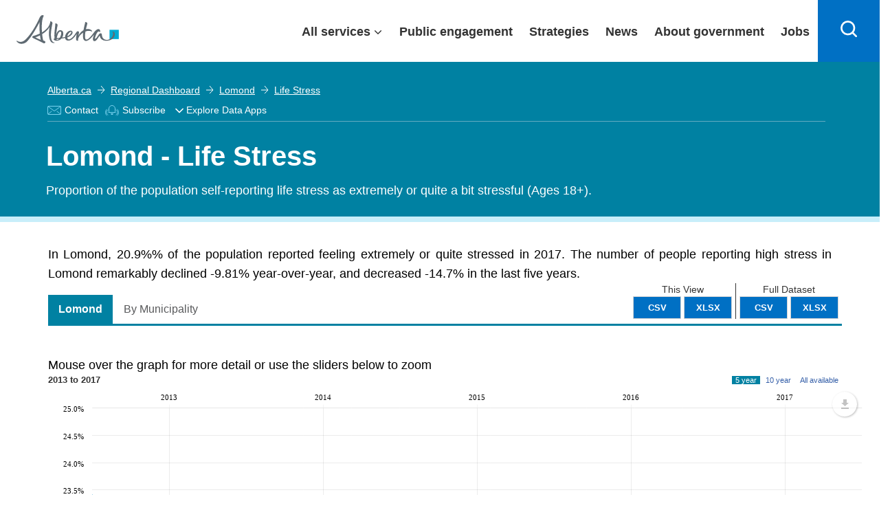

--- FILE ---
content_type: text/html; charset=utf-8
request_url: https://regionaldashboard.alberta.ca/region/lomond/life-stress/
body_size: 26414
content:

<!DOCTYPE html>
<html lang="en">
<head>
    <!-- Current Version Number: 0.0.12.4 -->
    <meta charset="utf-8">
    <meta http-equiv="X-UA-Compatible" content="IE=10; IE=9; IE=8; IE=7; IE=EDGE" />

    <link href="https://fonts.googleapis.com/css?family=Lato:300,400,700" rel="stylesheet" type="text/css">
    <link href="/Content/lib/bootstrap.css?v=638918497390916877" rel="stylesheet"/>
<link href="/government_theme/css/base.css?v=638918497394823185" rel="stylesheet"/>
<link href="/government_theme/css/modals.css?v=638918497395448238" rel="stylesheet"/>
<link href="/government_theme/css/forms.css?v=638918497395291915" rel="stylesheet"/>
<link href="/government_theme/css/webapplication.css?v=638918497395760782" rel="stylesheet"/>
<link href="/government_theme/css/font-awesome.css?v=638918497394979471" rel="stylesheet"/>
<link href="/government_theme/css/opengovernment_backfill.css?v=638918497395760782" rel="stylesheet"/>
<link href="/government_theme/css/ekko-lightbox.min.css?v=638918497394979471" rel="stylesheet"/>

    <!-- Add this line to include Font Awesome if not already included -->
    <link rel="stylesheet" href="https://cdnjs.cloudflare.com/ajax/libs/font-awesome/6.0.0-beta3/css/all.min.css">

    <meta name="viewport" content="user-scalable=no, width=device-width, initial-scale=1, maximum-scale=1">
    <meta name="author" content="Government of Alberta">
    <meta http-equiv="cleartype" content="on">
    
    <meta id="metaTitle" name="title" content="Lomond - Life Stress" />
    <meta id="ogTitle" property="og:title" content="Lomond - Life Stress" />
    <meta id="metaDescription" name="description" content="Proportion of the population self-reporting life stress as extremely or quite a bit stressful (Ages 18+)." />
    <meta id="metaDcDescription" name="DC.description" content="Proportion of the population self-reporting life stress as extremely or quite a bit stressful (Ages 18+)." />
    <meta id="ogDescription" property="og:description" content="Proportion of the population self-reporting life stress as extremely or quite a bit stressful (Ages 18+)." />



    


    <link rel="stylesheet" href="//maxcdn.bootstrapcdn.com/font-awesome/4.3.0/css/font-awesome.min.css">
    <link href="//fonts.googleapis.com/css?family=Lato:400,700" rel="stylesheet" type="text/css" />
    <link href="/Content/jqueryui-bootstrap/jquery-ui-1.10.0.custom.css?v=638918497388729325" rel="stylesheet"/>
<link href="/Content/ard.css?v=638918497377791789" rel="stylesheet"/>
<link href="/Content/additional.css?v=638918497377479293" rel="stylesheet"/>
<link href="/Content/lib/jquery.dropdown.css?v=638918497391385645" rel="stylesheet"/>
<link href="/Content/lib/dragula.min.css?v=638918497391385645" rel="stylesheet"/>
<link href="/Content/lib/introjs.css?v=638918497391541869" rel="stylesheet"/>

    <link href="/Content/humane-jackedup.css" rel="stylesheet"/>

    <link href="/Content/print.css" rel="stylesheet" media="print" />

    <script src="/Scripts/lib/humane.min.js"></script>
    


    <!-- Le HTML5 shim, for IE6-8 support of HTML5 elements -->
<!--[if lt IE 9]>
    <link href="/Content/jqueryui-bootstrap/jquery.ui.1.10.0.ie.css" rel="stylesheet"/>
<link href="/Content/ltie9.css" rel="stylesheet"/>


    <script src="/Scripts/css3-mediaqueries.js"></script>
<script src="/Scripts/respond.js"></script>

<![endif]-->



    <link rel="apple-touch-icon" sizes="57x57" href="/favicon/apple-touch-icon-57x57.png">
<link rel="apple-touch-icon" sizes="60x60" href="/favicon/apple-touch-icon-60x60.png">
<link rel="apple-touch-icon" sizes="72x72" href="/favicon/apple-touch-icon-72x72.png">
<link rel="apple-touch-icon" sizes="76x76" href="/favicon/apple-touch-icon-76x76.png">
<link rel="apple-touch-icon" sizes="114x114" href="/favicon/apple-touch-icon-114x114.png">
<link rel="apple-touch-icon" sizes="120x120" href="/favicon/apple-touch-icon-120x120.png">
<link rel="apple-touch-icon" sizes="144x144" href="/favicon/apple-touch-icon-144x144.png">
<link rel="apple-touch-icon" sizes="152x152" href="/favicon/apple-touch-icon-152x152.png">
<link rel="apple-touch-icon" sizes="180x180" href="/favicon/apple-touch-icon-180x180.png">
<link rel="icon" type="image/png" href="/favicon/favicon-32x32.png" sizes="32x32">
<link rel="icon" type="image/png" href="/favicon/android-chrome-192x192.png" sizes="192x192">
<link rel="icon" type="image/png" href="/favicon/favicon-96x96.png" sizes="96x96">
<link rel="icon" type="image/png" href="/favicon/favicon-16x16.png" sizes="16x16">

<meta name="msapplication-TileColor" content="#216275">
<meta name="msapplication-TileImage" content="/favicon/mstile-144x144.png">
<meta name="theme-color" content="#ffffff">
    

    <title>Lomond - Life Stress</title>
    <link href="/Scripts/amcharts/plugins/export/export.css" rel="stylesheet"/>

    <style>
        .regions {
            max-height: 9em;
        }

        .indicatorMetadataLicense {
            text-align: center;
            margin-bottom: 10px;
            font-size: 10px;
            margin-top: 10px;
        }

        .dataTable td i {
            font-size: 1.5em !important;
        }

        i.isNegative {
            color: #ff3232;
        }

        i.isPositive {
            color: #95d54c;
        }

        i.isNeutral {
            color: #aaa;
        }

        .dataTable td, .datatable th {
            text-align: center;
            vertical-align: middle;
            color: #414042;
        }
    </style>


    

  
    
    <script type="module" src="https://ard-components-prod.azurewebsites.net/dist/abdc-components/abdc-components.esm.js?v=08.06"></script>
    
</head>
<body class="alberta-theme" ng-app="ARD">
    
    <input type="hidden" value="https://api.economicdata.alberta.ca" id="abdc-api" />
    <input type="hidden" value="https://regionaldashboard.alberta.ca/region/lomond/life-stress/" id="ard-api" />
    
    <!--[if lt IE 10 ]>
        <div class="alerts">
            <h1>Important Messages</h1>
            <a href="http://browsehappy.com/">
                <h1><i class="fa fa-warning"></i>You are using an older browser</h1>
                <p>Please upgrade for an optimal experience</p>
            </a>
        </div>
    <![endif]-->

    <script type="text/javascript">
        (function (i, s, o, g, r, a, m) {
            i['GoogleAnalyticsObject'] = r;
            i[r] = i[r] || function () {
                (i[r].q = i[r].q || []).push(arguments)
            }, i[r].l = 1 * new Date();
            a = s.createElement(o),
                m = s.getElementsByTagName(o)[0];
            a.async = 1;
            a.src = g;
            m.parentNode.insertBefore(a, m)
        })(window, document, 'script', '//www.google-analytics.com/analytics.js', 'ga');

        ga('create', 'UA-90281135-1', 'auto'); /* Webteam EDI GA Code */
        ga('create', 'UA-53302704-1', 'auto', { 'name': 'edpa' });
        ga('create', 'UA-66963100-1', 'auto', { 'name': 'edparegionaldashboard' });

        ga(function () {
            var trackers = ga.getAll();
            for (var i = 0; i < trackers.length; ++i) {
                var tracker = trackers[i];
                tracker.send('pageview');
            }
        });
    </script>
    <script>
        function openDropdown() {
            setTimeout(function () {
                var x = document.getElementById("myEDAppDIV")
                x.style.left = x.parentElement.getBoundingClientRect().left + "px";
                if (x.style.display === "none") {
                    x.style.display = "flex";
                    $("#myEDAppLabelArrow").attr("aria-expanded", "true");
                    x.focus();
                }
            }, 0);
        }
        function closeDropdown() {
            setTimeout(function () {
                var focus = $(document.activeElement);
                if (focus.is("#myEDAppDIV") || $('#myEDAppDIV').has(focus).length) {
                    // do nothing
                } else {
                    var x = document.getElementById("myEDAppDIV")
                    x.style.display = "none";
                    $("#myEDAppLabelArrow").attr("aria-expanded", "false");
                }
            }, 0);

        }
    </script>

    
    <abdc-subscription-form id="abdc-subscription-form"></abdc-subscription-form>
    






    <div class="goaHeader" style="width:100%;">
        <header>
            <div class="ab-skiplinks">

            </div>

            <div class="ab-header" style="width:100%;position: fixed;">
                <div class="ab-wrapper">
                    <div class="ab-logo notDesktop">
                            <a href="https://www.alberta.ca/index.aspx">
                                <svg style="height: 35px;width: 130px;transition: width .2s;position: relative;top: 3px;" xmlns="http://www.w3.org/2000/svg" width="149" height="42" viewBox="0 0 216 61" shape-rendering="geometricPrecision">
                                    <rect class="logo" fill="#00aad2" x="196.411" y="31.014" width="19.59" height="19.592"></rect>
                                    <path class="logo" fill="#5f6a72" d="M91.271,47.934c-1.972,0.198-4.068,0.382-6.278,0.548c0.833-6.288,4.105-15.027,8.177-13.62C95.521,35.676,94.284,43.033,91.271,47.934 M86.106,52.264c-0.714,0.111-1.304,0.101-1.773,0.014c0.28-0.241,0.455-0.594,0.455-1.014c0-0.266,0.009-0.544,0.024-0.832c1.104-0.052,2.831-0.177,4.888-0.376C88.623,51.241,87.409,52.067,86.106,52.264 M111.223,37.314c2.598-2.413,3.89-2.237,4.231-1.589c0.736,1.403-2.325,6.345-8.184,9.047C107.774,42.114,109.176,39.216,111.223,37.314 M207.625,39.712c-0.251-4.887-4.579-5.683-5.176-4.293c-0.208,0.487,1.626,0.313,1.633,3.764c0.005,5.71-5.787,13.165-13.167,13.165c-8.04,0-10.114-6.254-10.502-9.348c-0.256-2.058,0.187-5.029-3.368-4.636c-2.486,0.28-4.733,5.12-7.885,9.196c-2.704,3.499-3.918,3.166-3.286,0.163c0.783-3.763,3.925-12.594,7.517-13.237c1.661-0.297,2.257,2.625,3.02,0.796c0.768-1.832,0.063-5.783-3.655-5.783c-2.605,0-5.73,2.762-8.292,5.905c-2.233,2.744-13.522,19.357-18.257,15.77c-2.215-1.676-2.035-8.506-0.643-16.553c5.618-2.167,10.292-1.456,12.936-0.188c1.305,0.626,1.485,0.532,0.929-0.903c-0.825-2.108-5.345-5.405-12.405-3.888c-0.17,0.033-0.336,0.079-0.505,0.119c0.569-2.613,1.231-5.268,1.954-7.849c0.661-2.364,2.6-6.454-2.462-7.242c-1.613-0.252-0.927,0.53-1.459,2.71c-0.978,4.015-2.214,9.227-3.109,14.458c-4.161,2.396-8.035,6.399-10.874,11.667c0.492-2.429,1.254-5.116,1.308-6.93c0.054-1.911-1.255-2.332-1.763-2.482c-1.111-0.314-2.453,0.236-3.776,2.106c-3.104,4.37-7.035,11.284-13.001,14.184c-4.28,2.081-6.157-0.015-6.262-3.238c0.845-0.259,1.601-0.525,2.24-0.813c7.756-3.437,10.419-8.621,8.448-11.774c-1.87-3-7.217-2.086-11.439,2.361c-2.081,2.193-3.684,5.956-3.871,9.387c-1.79,0.387-3.848,0.731-6.146,1.041c3.644-5.911,3.329-13.9-2.001-15.247c-6.182-1.561-9.309,4.44-10.633,9.436c0.408-4.996,1.206-11.077,2.335-16.725c0.472-2.361,2.087-6.455-3.041-7.24c-1.629-0.252-1.377,0.505-1.241,2.71c0.18,2.958-3.096,20.875-1.384,28.744c-2.206,0.714-3.101,2.375-0.264,4.127c1.955,1.203,6.258,1.603,10.605-0.537c1.559-0.771,2.909-1.854,4.034-3.125c2.59-0.326,5.314-0.744,7.796-1.241c0.425,3.45,2.677,6.095,7.905,5.606c7.433-0.691,14.035-9.826,16.528-14.226c-0.45,4.716-3.519,15.019,1.716,14.49c2.051-0.208,1.158-0.536,1.285-2.306c0.454-6.208,5.62-11.47,10.73-14.694c-0.887,7.602-0.579,14.391,2.868,16.546c6.341,3.963,15.326-6.477,20.27-12.862c-2.516,5.671-3.945,12.936-0.164,14.047c4.435,1.293,7.932-6.063,12.022-11.693c0.475,4.042,3.168,11.003,14.033,11.003C200.729,54.163,208.007,47.148,207.625,39.712 M51.101,52.114c-2.665-0.965-6.464-2.513-11.424-5.046c2.717-0.991,6.169-2.443,9.806-4.345C49.973,46.873,50.505,49.892,51.101,52.114M80.545,57.718c-0.125-0.258-0.849,0.105-1.587-0.003c-2.101-0.31-4.863-3.18-5.699-7.896c-1.504-8.489-0.612-16.865,1.88-29.348c0.47-2.361,2.084-6.451-3.041-7.243c-1.63-0.251-0.786,0.554-1.243,2.71c-1.971,9.297-9.574,15.999-17.207,20.493c-0.799-10.645-0.474-22.465,1.53-29.714c1.691-6.115,3.703-4.992,1.209-6.277c-2.624-1.352-5.445,0.435-7.726,4.989c-2.28,4.552-12.795,29.289-29.584,45.984c-8.592,8.545-16.363,4.146-17.919,2.831c-1.266-1.069-1.734,0.582-0.163,2.271c6.949,7.494,17.1,3.194,20.795-0.5c10.215-10.21,22.092-32.19,26.897-41.517c-0.443,5.251-0.593,14.058,0.385,24.379c-5.199,2.533-9.86,4.021-12.059,4.601c-2.381,0.624-3.854,1.593-3.898,2.697c-0.047,1.208,1.552,2.227,3.863,3.325c4.116,1.954,16.167,7.647,19.136,9.374c2.543,1.476,3.784,0.325,4.537-1.268c0.983-2.076-1.716-3.276-4.328-4.057c-1.006-3.495-1.81-8.196-2.345-13.377c6.126-3.772,12.158-8.793,15.635-15.068c-0.876,5.245-3.124,23.08,2.507,30.621c1.241,1.662,3.981,3.479,6.656,3.209C80.036,58.805,80.671,57.977,80.545,57.718"></path>
                                </svg>
                            </a>
                        </div>
                    <div class="ab-logo desktop">
                        <a href="https://www.alberta.ca/index.aspx">
                            <svg xmlns="http://www.w3.org/2000/svg" width="149" height="42" viewBox="0 0 216 61" shape-rendering="geometricPrecision">
                                <rect class="logo" fill="#00aad2" x="196.411" y="31.014" width="19.59" height="19.592"></rect>
                                <path class="logo" fill="#5f6a72" d="M91.271,47.934c-1.972,0.198-4.068,0.382-6.278,0.548c0.833-6.288,4.105-15.027,8.177-13.62C95.521,35.676,94.284,43.033,91.271,47.934 M86.106,52.264c-0.714,0.111-1.304,0.101-1.773,0.014c0.28-0.241,0.455-0.594,0.455-1.014c0-0.266,0.009-0.544,0.024-0.832c1.104-0.052,2.831-0.177,4.888-0.376C88.623,51.241,87.409,52.067,86.106,52.264 M111.223,37.314c2.598-2.413,3.89-2.237,4.231-1.589c0.736,1.403-2.325,6.345-8.184,9.047C107.774,42.114,109.176,39.216,111.223,37.314 M207.625,39.712c-0.251-4.887-4.579-5.683-5.176-4.293c-0.208,0.487,1.626,0.313,1.633,3.764c0.005,5.71-5.787,13.165-13.167,13.165c-8.04,0-10.114-6.254-10.502-9.348c-0.256-2.058,0.187-5.029-3.368-4.636c-2.486,0.28-4.733,5.12-7.885,9.196c-2.704,3.499-3.918,3.166-3.286,0.163c0.783-3.763,3.925-12.594,7.517-13.237c1.661-0.297,2.257,2.625,3.02,0.796c0.768-1.832,0.063-5.783-3.655-5.783c-2.605,0-5.73,2.762-8.292,5.905c-2.233,2.744-13.522,19.357-18.257,15.77c-2.215-1.676-2.035-8.506-0.643-16.553c5.618-2.167,10.292-1.456,12.936-0.188c1.305,0.626,1.485,0.532,0.929-0.903c-0.825-2.108-5.345-5.405-12.405-3.888c-0.17,0.033-0.336,0.079-0.505,0.119c0.569-2.613,1.231-5.268,1.954-7.849c0.661-2.364,2.6-6.454-2.462-7.242c-1.613-0.252-0.927,0.53-1.459,2.71c-0.978,4.015-2.214,9.227-3.109,14.458c-4.161,2.396-8.035,6.399-10.874,11.667c0.492-2.429,1.254-5.116,1.308-6.93c0.054-1.911-1.255-2.332-1.763-2.482c-1.111-0.314-2.453,0.236-3.776,2.106c-3.104,4.37-7.035,11.284-13.001,14.184c-4.28,2.081-6.157-0.015-6.262-3.238c0.845-0.259,1.601-0.525,2.24-0.813c7.756-3.437,10.419-8.621,8.448-11.774c-1.87-3-7.217-2.086-11.439,2.361c-2.081,2.193-3.684,5.956-3.871,9.387c-1.79,0.387-3.848,0.731-6.146,1.041c3.644-5.911,3.329-13.9-2.001-15.247c-6.182-1.561-9.309,4.44-10.633,9.436c0.408-4.996,1.206-11.077,2.335-16.725c0.472-2.361,2.087-6.455-3.041-7.24c-1.629-0.252-1.377,0.505-1.241,2.71c0.18,2.958-3.096,20.875-1.384,28.744c-2.206,0.714-3.101,2.375-0.264,4.127c1.955,1.203,6.258,1.603,10.605-0.537c1.559-0.771,2.909-1.854,4.034-3.125c2.59-0.326,5.314-0.744,7.796-1.241c0.425,3.45,2.677,6.095,7.905,5.606c7.433-0.691,14.035-9.826,16.528-14.226c-0.45,4.716-3.519,15.019,1.716,14.49c2.051-0.208,1.158-0.536,1.285-2.306c0.454-6.208,5.62-11.47,10.73-14.694c-0.887,7.602-0.579,14.391,2.868,16.546c6.341,3.963,15.326-6.477,20.27-12.862c-2.516,5.671-3.945,12.936-0.164,14.047c4.435,1.293,7.932-6.063,12.022-11.693c0.475,4.042,3.168,11.003,14.033,11.003C200.729,54.163,208.007,47.148,207.625,39.712 M51.101,52.114c-2.665-0.965-6.464-2.513-11.424-5.046c2.717-0.991,6.169-2.443,9.806-4.345C49.973,46.873,50.505,49.892,51.101,52.114M80.545,57.718c-0.125-0.258-0.849,0.105-1.587-0.003c-2.101-0.31-4.863-3.18-5.699-7.896c-1.504-8.489-0.612-16.865,1.88-29.348c0.47-2.361,2.084-6.451-3.041-7.243c-1.63-0.251-0.786,0.554-1.243,2.71c-1.971,9.297-9.574,15.999-17.207,20.493c-0.799-10.645-0.474-22.465,1.53-29.714c1.691-6.115,3.703-4.992,1.209-6.277c-2.624-1.352-5.445,0.435-7.726,4.989c-2.28,4.552-12.795,29.289-29.584,45.984c-8.592,8.545-16.363,4.146-17.919,2.831c-1.266-1.069-1.734,0.582-0.163,2.271c6.949,7.494,17.1,3.194,20.795-0.5c10.215-10.21,22.092-32.19,26.897-41.517c-0.443,5.251-0.593,14.058,0.385,24.379c-5.199,2.533-9.86,4.021-12.059,4.601c-2.381,0.624-3.854,1.593-3.898,2.697c-0.047,1.208,1.552,2.227,3.863,3.325c4.116,1.954,16.167,7.647,19.136,9.374c2.543,1.476,3.784,0.325,4.537-1.268c0.983-2.076-1.716-3.276-4.328-4.057c-1.006-3.495-1.81-8.196-2.345-13.377c6.126-3.772,12.158-8.793,15.635-15.068c-0.876,5.245-3.124,23.08,2.507,30.621c1.241,1.662,3.981,3.479,6.656,3.209C80.036,58.805,80.671,57.977,80.545,57.718"></path>
                            </svg>
                        </a>
                    </div>
                    <div id="content-desktop" style="width: 100%; justify-content: flex-end;">
                        <div class="ab-menubar" id="menu">

                            <div class="ab-wrapper1" id="menuchild">
                                <ul>
                                    <li class="allservices">
                                        <a href="javascript:void(0)" target="_self" id="services" aria-expanded="false" class="collapsible1" style="display:flex;padding-right: 30px;padding-left: 15px;">All services</a>

                                        



                                        <div class="content" style="display: none;">

                                            <div class="goa-band--medium goa-band--grey ab-menudropdown">
                                                <div class="goa-grid-33-33-100 ab-theme">
                                                    <a href="http://alberta.ca/arts-culture.aspx" style="padding-right: 12px;padding-left: 12px;box-sizing: border-box; display: flex;flex-direction: row; align-self: stretch;align-items: center;width: 100%;border: none;color: #0070c4;font-weight: 400;text-decoration: underline;">
                                                        <svg xmlns="http://www.w3.org/2000/svg" width="48" height="48" viewBox="0 0 48 48">

                                                            <path fill="#333" d="M23.3,42.5c-9.6-1.4-16.6-8.6-20.2-21.1C6,19,9.8,17,14,15.6l-0.6-1.9c-4.6,1.5-8.9,3.9-12,6.6l-0.5,0.4 L1,21.3c3.8,13.9,11.6,21.9,22.5,23.2l0.5,0.1l0.3-0.3c1.4-1.3,2.3-2.8,2.8-4.3l-1.9-0.7C24.9,40.4,24.3,41.4,23.3,42.5z"></path>

                                                            <path fill="#333" d="M11.7,31.9c0.7,0,1.4-0.1,2-0.3c1.7-0.6,3.2-1.9,3.3-3l-2-0.3c-0.1,0.2-0.7,1-1.9,1.4c-1.2,0.4-2.2,0.2-2.3,0 c0,0,0,0,0,0l-1.9,0.6C9.3,31.4,10.4,31.9,11.7,31.9z"></path>

                                                            <path fill="#333" d="M46.8,6.7l-0.6-0.2c-4.5-1.9-10-2.9-15-3c-5,0-10.4,1.1-15,3l-0.6,0.2l0,0.6c-1.1,17.8,3.3,27.4,15.2,33.1 l0.4,0.2l0.4-0.2c11.9-5.7,16.3-15.3,15.2-33.1L46.8,6.7z M31.2,38.4C20.7,33.2,16.7,24.3,17.6,8.1c4.2-1.6,9.1-2.6,13.6-2.6 c4.5,0,9.5,1,13.7,2.6C45.8,24.3,41.8,33.2,31.2,38.4z"></path>

                                                            <path fill="#333" d="M38.3,25.7L37.7,26c-1.4,0.5-3.7,0.9-6.5,0.9c-2.8-0.1-5-0.4-6.5-0.9l-0.7-0.2l-0.5,0.5 c-0.5,0.5-0.2,1.3-0.1,1.5c0.7,1.6,3.8,6,7.7,6s7-4.4,7.7-6c0.1-0.3,0.4-1-0.1-1.5L38.3,25.7z M31.2,31.7c-2,0-3.9-1.9-5-3.3 c1.4,0.3,3.1,0.4,5,0.5c1.9,0,3.6-0.2,5-0.5C35.1,29.9,33.3,31.7,31.2,31.7z"></path>

                                                            <path fill="#333" d="M37.1,16.2c-3.1,0-4.9,2-4.9,3.9h2c0-0.8,0.9-1.9,2.9-1.9c2.1,0,3.8,1.5,3.9,1.9h2 C42.9,18.2,39.9,16.2,37.1,16.2z"></path>

                                                            <path fill="#333" d="M28.3,20.1h2c0-1.9-1.8-3.9-4.9-3.9c-2.9,0-5.9,2-5.9,3.9l2,0c0.1-0.5,1.8-1.9,3.9-1.9 C27.4,18.2,28.3,19.3,28.3,20.1z"></path>

                                                        </svg>
                                                        Arts and culture
                                                    </a>
                                                </div>
                                                <div class="goa-grid-33-33-100 ab-theme">
                                                    <a href="http://alberta.ca/business-economy.aspx" style="padding-right: 12px;padding-left: 12px;box-sizing: border-box; display: flex;flex-direction: row; align-self: stretch;align-items: center;width: 100%;border: none;color: #0070c4;font-weight: 400;text-decoration: underline;">
                                                        <svg xmlns="http://www.w3.org/2000/svg" width="48" height="48" viewBox="0 0 48 48">

                                                            <path fill="#333" d="M21.3,6.5C10.6,6.7,2,15.4,2,26.2s8.6,19.5,19.3,19.6c0.1,0,0.2,0,0.3,0c10.9,0,19.7-8.8,19.7-19.7h-20V6.5z M17.2,28.1H3.9c-0.1-0.6-0.1-1.3-0.1-1.9c0-1,0.1-1.9,0.2-2.8h15.4v2.9L17.2,28.1z M14.8,30.1l-7.7,6.3c-1.3-1.9-2.3-4-2.8-6.3 H14.8z M19.5,21.4h-15c0.5-1.7,1.2-3.3,2.1-4.7h12.9V21.4z M19.5,8.5v6.2H8.1C10.9,11.3,15,9,19.5,8.5z M21.7,44c0,0-0.1,0-0.1,0 l-0.2,0c-5.2-0.1-9.8-2.4-13-6.1l12.2-10h18.9C38.5,37,30.9,44,21.7,44z"></path>

                                                            <path fill="#333" d="M26.3,2.2c-0.1,0-0.2,0-0.4,0v19.6h20C46,11,37.2,2.2,26.3,2.2z M27.8,20V4c8.6,0.7,15.4,7.5,16.3,16H27.8z"></path>

                                                        </svg>
                                                        Business and economy
                                                    </a>
                                                </div><div class="goa-grid-33-33-100 ab-theme">
                                                    <a href="http://alberta.ca/transportation-roads-driving.aspx" style="padding-right: 12px;padding-left: 12px;box-sizing: border-box; display: flex;flex-direction: row; align-self: stretch;align-items: center;width: 100%;border: none;color: #0070c4;font-weight: 400;text-decoration: underline;">
                                                        <svg xmlns="http://www.w3.org/2000/svg" width="48" height="48" viewBox="0 0 48 48">

                                                            <path fill="#333" d="M24,5.9c-3,0-5.4,2.4-5.4,5.4s2.4,5.4,5.4,5.4c3,0,5.4-2.4,5.4-5.4S26.9,5.9,24,5.9z M24,14.7c-1.9,0-3.4-1.5-3.4-3.4s1.5-3.4,3.4-3.4c1.9,0,3.4,1.5,3.4,3.4S25.8,14.7,24,14.7z"></path>

                                                            <path fill="#333" d="M24,18.6c-3,0-5.4,2.4-5.4,5.4c0,3,2.4,5.4,5.4,5.4c3,0,5.4-2.4,5.4-5.4C29.4,21,26.9,18.6,24,18.6z M24,27.4c-1.9,0-3.4-1.5-3.4-3.4c0-1.9,1.5-3.4,3.4-3.4c1.9,0,3.4,1.5,3.4,3.4C27.4,25.9,25.8,27.4,24,27.4z"></path>

                                                            <path fill="#333" d="M24,31.3c-3,0-5.4,2.4-5.4,5.4c0,3,2.4,5.4,5.4,5.4c3,0,5.4-2.4,5.4-5.4C29.4,33.7,26.9,31.3,24,31.3z M24,40.1c-1.9,0-3.4-1.5-3.4-3.4c0-1.9,1.5-3.4,3.4-3.4c1.9,0,3.4,1.5,3.4,3.4C27.4,38.6,25.8,40.1,24,40.1z"></path>

                                                            <path fill="#333" d="M42.1,5.9h-6.8v-1c0-2.2-1.8-3.9-3.9-3.9H16.7c-2.2,0-3.9,1.8-3.9,3.9v1H5.9c-0.6,0-1,0.4-1,1v1c0,5.1,2.5,6.9,4.9,6.9h1v-2h-1c-2.6,0-2.9-3.4-2.9-4.8h5.8v10.7H5.9c-0.6,0-1,0.4-1,1v1c0,5.1,2.5,6.9,4.9,6.9h1v-2h-1c-2.6,0-2.9-3.4-2.9-4.8h5.8v10.7H5.9c-0.6,0-1,0.4-1,1v1c0,5.1,2.5,6.9,4.9,6.9h1v-2h-1c-2.6,0-2.9-3.4-2.9-4.8h5.8v9.7c0,2.2,1.8,3.9,3.9,3.9h14.7c2.2,0,3.9-1.8,3.9-3.9v-9.8h5.8c0,1.5-0.3,4.8-2.9,4.8h-1v2h1c2.4,0,4.9-1.8,4.9-6.9v-1c0-0.6-0.4-1-1-1h-6.8V20.6h5.8c0,4.1-1.2,4.8-3.3,4.8h-0.6v2h0.6c4.7,0,5.3-3.7,5.3-6.9v-1c0-0.6-0.4-1-1-1h-6.8V7.9h5.8c0,1.5-0.3,4.8-2.9,4.8h-1v2h1c2.4,0,4.9-1.8,4.9-6.9v-1C43.1,6.3,42.6,5.9,42.1,5.9z M33.3,43.1c0,1.1-0.9,1.9-1.9,1.9H16.7c-1.1,0-1.9-0.9-1.9-1.9V4.9c0-1.1,0.9-1.9,1.9-1.9h14.7c1.1,0,1.9,0.9,1.9,1.9V43.1z"></path>

                                                        </svg>
                                                        Driving and transportation
                                                    </a>
                                                </div><div class="goa-grid-33-33-100 ab-theme">
                                                    <a href="http://alberta.ca/education-training.aspx" style="padding-right: 12px;padding-left: 12px;box-sizing: border-box; display: flex;flex-direction: row; align-self: stretch;align-items: center;width: 100%;border: none;color: #0070c4;font-weight: 400;text-decoration: underline;">
                                                        <svg xmlns="http://www.w3.org/2000/svg" width="48" height="48" viewBox="0 0 48 48">

                                                            <path fill="#333" d="M47.7,16.2L26.5,9.1c-0.9-0.3-1.9-0.3-2.8,0l-22,7.2l0,3.9l10.4,3.6v8.5c0,3.2,6.3,4.8,12.5,4.8c6.2,0,12.5-1.7,12.5-4.8V24l3.3-1.2c0.3,0.2,0.5,0.7,0.5,1.8V36h2V24.6c0-2.7-1.3-3.6-2.4-3.9L25.9,16l-0.6,1.9l12.1,3.9l-11.5,4.1c-0.4,0.1-0.8,0.1-1.2,0L3.7,18.7l0-1.1L24.3,11c0.5-0.2,1-0.2,1.5,0l19.8,6.7l0,1.1l-2.6,1l0.7,1.9l3.9-1.5L47.7,16.2z M25.2,28c0.4,0,0.9-0.1,1.3-0.2l8.6-3.1v7.5c0,1-4,2.8-10.5,2.8s-10.5-1.8-10.5-2.8v-7.8l9.8,3.4C24.4,27.9,24.8,28,25.2,28z"></path>

                                                        </svg>
                                                        Education and training
                                                    </a>
                                                </div><div class="goa-grid-33-33-100 ab-theme">
                                                    <a href="http://alberta.ca/emergencies-public-safety.aspx" style="padding-right: 12px;padding-left: 12px;box-sizing: border-box; display: flex;flex-direction: row; align-self: stretch;align-items: center;width: 100%;border: none;color: #0070c4;font-weight: 400;text-decoration: underline;">
                                                        <svg xmlns="http://www.w3.org/2000/svg" width="48" height="48" viewBox="0 0 48 48">

                                                            <path fill="#333" d="M28,6.2c-1-1.8-2.4-2.7-4-2.7c0,0,0,0,0,0c-1.6,0-3,1-4,2.7L1.9,37.6c-1,1.8-1.1,3.5-0.4,4.8 c0.8,1.3,2.3,2.1,4.3,2.1h36.3c2,0,3.6-0.7,4.3-2.1c0.8-1.3,0.6-3.1-0.4-4.8L28,6.2z M44.8,41.4c-0.4,0.7-1.4,1.1-2.6,1.1H5.8 c-1.3,0-2.2-0.4-2.6-1.1c-0.4-0.7-0.3-1.7,0.4-2.8L21.8,7.2c0.6-1.1,1.5-1.7,2.3-1.7h0c0.8,0,1.6,0.6,2.3,1.7l18.1,31.4 C45,39.7,45.2,40.7,44.8,41.4z"></path>

                                                            <path fill="#333" d="M24.9,8.7c-0.2-0.3-0.5-0.5-0.9-0.5c-0.4,0-0.7,0.2-0.9,0.5L5.5,39.1c-0.2,0.3-0.2,0.7,0,1s0.5,0.5,0.9,0.5 h35.2c0.4,0,0.7-0.2,0.9-0.5c0.2-0.3,0.2-0.7,0-1L24.9,8.7z M8.1,38.6L24,11.2l15.8,27.4H8.1z"></path>

                                                            <path fill="#333" d="M23,19.3v9.9c0,0.6,0.4,1,1,1s1-0.4,1-1v-9.9c0-0.6-0.4-1-1-1S23,18.7,23,19.3z"></path>

                                                            <path fill="#333" d="M22.4,33.7c0,0.9,0.7,1.6,1.6,1.6c0.9,0,1.6-0.7,1.6-1.6c0-0.9-0.7-1.6-1.6-1.6C23.1,32.1,22.4,32.8,22.4,33.7z"></path>

                                                        </svg>
                                                        Emergencies and public safety
                                                    </a>
                                                </div><div class="goa-grid-33-33-100 ab-theme">
                                                    <a href="http://alberta.ca/environment-natural-resources.aspx" style="padding-right: 12px;padding-left: 12px;box-sizing: border-box; display: flex;flex-direction: row; align-self: stretch;align-items: center;width: 100%;border: none;color: #0070c4;font-weight: 400;text-decoration: underline;">
                                                        <svg xmlns="http://www.w3.org/2000/svg" width="48" height="48" viewBox="0 0 48 48">

                                                            <path fill="#333" d="M17.2,20.1c0.9-3.7,4.1-6.3,7.9-6.3c3.6,0,6.7,2.3,7.8,5.7l1.9-0.6c-1.3-4.2-5.2-7.1-9.7-7.1c-4.7,0-8.8,3.2-9.9,7.8L17.2,20.1z"></path>

                                                            <path fill="#333" d="M22.3,22.6C15.1,20.8,7.9,20.9,2.4,23l0.7,1.9c4.4-1.7,9.9-2,15.6-1c-1,0.4-2,0.9-2.9,1.4c-3.6-0.3-6.9-0.1-9.8,0.6l0.5,1.9c2-0.5,4.2-0.7,6.5-0.7c-1.2,0.9-2.3,1.9-3.2,3l1.5,1.3c4.5-5.3,13.3-8.6,22.9-8.6 c4.2,0,8.5,0.7,12.2,1.9l0.6-1.9c-3.9-1.3-8.3-2-12.8-2C30,20.8,25.9,21.4,22.3,22.6z"></path>

                                                            <path fill="#333" d="M12.6,32.7l1.5,1.3c3.7-4.4,11.5-7.3,20-7.3c3.6,0,7.3,0.5,10.5,1.5l0.6-1.9c-3.4-1.1-7.3-1.6-11.1-1.6C25.1,24.7,16.7,27.8,12.6,32.7z"></path>

                                                            <path fill="#333" d="M15.5,35.2l1.6,1.3c0.6-0.7,1.4-1.4,2.5-2.1c0.4,0.5,1.4,1.9,2,5.2l2-0.4c-0.6-3.2-1.5-4.9-2.2-5.8c0.9-0.5,2-0.9,3.2-1.3c0.5,0.7,1.9,2.8,2.8,6.3l1.9-0.5c-0.8-3.1-2-5.2-2.7-6.4c1-0.2,2-0.4,3.1-0.6c0.7,0.8,2.6,3.1,3.6,6.3l1.9-0.6c-0.8-2.6-2.1-4.6-3.1-5.9c0.7,0,1.5-0.1,2.3-0.1c0.5,0,1.1,0,1.6,0.1c0.7,0.5,2.6,2.2,3.7,5.3l1.9-0.6c-0.6-1.9-1.6-3.3-2.4-4.4c1.4,0.2,2.8,0.5,4.2,0.9l0.6-1.9c-3-0.9-6.1-1.3-9.4-1.3C25,28.5,18.2,31.9,15.5,35.2z"></path>

                                                            <path fill="#333" d="M25.1,10.7c0.6,0,1-0.4,1-1V7.1c0-0.6-0.4-1-1-1s-1,0.4-1,1v2.5C24.1,10.2,24.5,10.7,25.1,10.7z"></path>

                                                            <path fill="#333" d="M29.4,11.5c0.1,0.1,0.3,0.1,0.4,0.1c0.4,0,0.8-0.2,0.9-0.6l1-2.4c0.2-0.5,0-1.1-0.5-1.3c-0.5-0.2-1.1,0-1.3,0.5l-1,2.4C28.7,10.7,28.9,11.3,29.4,11.5z"></path>

                                                            <path fill="#333" d="M35.5,17.7c0.2,0.4,0.5,0.6,0.9,0.6c0.1,0,0.3,0,0.4-0.1l2.4-1c0.5-0.2,0.8-0.8,0.5-1.3c-0.2-0.5-0.8-0.8-1.3-0.5l-2.4,1C35.6,16.6,35.3,17.2,35.5,17.7z"></path>

                                                            <path fill="#333" d="M33.8,14.3c0.3,0,0.5-0.1,0.7-0.3l1.8-1.8c0.4-0.4,0.4-1,0-1.4c-0.4-0.4-1-0.4-1.4,0l-1.8,1.8c-0.4,0.4-0.4,1,0,1.4C33.3,14.2,33.5,14.3,33.8,14.3z"></path>

                                                            <path fill="#333" d="M19.4,11c0.2,0.4,0.5,0.6,0.9,0.6c0.1,0,0.3,0,0.4-0.1c0.5-0.2,0.8-0.8,0.5-1.3l-1-2.4C20,7.4,19.5,7.1,19,7.3c-0.5,0.2-0.8,0.8-0.5,1.3L19.4,11z"></path>

                                                            <path fill="#333" d="M10.9,17.3l2.4,1c0.1,0.1,0.3,0.1,0.4,0.1c0.4,0,0.8-0.2,0.9-0.6c0.2-0.5,0-1.1-0.5-1.3l-2.4-1c-0.5-0.2-1.1,0-1.3,0.5C10.2,16.5,10.4,17.1,10.9,17.3z"></path>

                                                            <path fill="#333" d="M15.6,14c0.2,0.2,0.5,0.3,0.7,0.3s0.5-0.1,0.7-0.3c0.4-0.4,0.4-1,0-1.4l-1.8-1.8c-0.4-0.4-1-0.4-1.4,0c-0.4,0.4-0.4,1,0,1.4L15.6,14z"></path>

                                                        </svg>
                                                        Environment
                                                    </a>
                                                </div><div class="goa-grid-33-33-100 ab-theme">
                                                    <a href="http://alberta.ca/family-social-caregiver-supports.aspx" style="padding-right: 12px;padding-left: 12px;box-sizing: border-box; display: flex;flex-direction: row; align-self: stretch;align-items: center;width: 100%;border: none;color: #0070c4;font-weight: 400;text-decoration: underline;">
                                                        <svg xmlns="http://www.w3.org/2000/svg" width="48" height="48" viewBox="0 0 48 48">

                                                            <path fill="#333" d="M46.4,12.6L45,11.2L41.2,15l-8.6-8.6l3.6-3.6l-1.4-1.4l-4.1,4.1L16.4,9.2c-0.2,0-0.3,0.1-0.5,0.3L5.8,19.4c-0.2,0.2-0.3,0.4-0.3,0.7s0.1,0.5,0.3,0.7c0.8,0.8,2.3,1.8,3.8,2.2l-7.5,7.5c-0.7,0.7-1.1,1.6-1.1,2.6c0,1,0.4,1.9,1.1,2.6c0.4,0.4,0.9,0.7,1.5,0.9c-0.5,0.6-0.8,1.4-0.8,2.3c0,1,0.4,1.9,1.1,2.6c0.7,0.7,1.6,1.1,2.6,1.1c0.6,0,1.2-0.2,1.8-0.5C8.3,42.5,8.6,43,9,43.5c0.7,0.7,1.6,1.1,2.6,1.1s1.9-0.4,2.6-1.1l0.3-0.3c0.2,0.5,0.5,1,0.9,1.4c0.7,0.7,1.6,1.1,2.6,1.1c1,0,1.9-0.4,2.6-1.1l2.8-2.8l0.9,0.9c0.1,0.1,0.3,0.2,0.4,0.2l4.7,1.5l2.5,2.5l1.4-1.4l-1.9-1.9l4.9-4.9l1.9,1.9l1.4-1.4l-2.4-2.4l-1.5-7.5l3.9-3.9c0.1-0.1,0.2-0.3,0.3-0.4L42,17L46.4,12.6z M12.7,42.1c-0.6,0.6-1.7,0.6-2.3,0c-0.6-0.6-0.6-1.6,0-2.3l5.4-5.4l0.2,0.2l2.1,2.1L12.7,42.1z M19,43.2c-0.6,0.6-1.7,0.6-2.3,0c-0.3-0.3-0.5-0.7-0.5-1.1c0-0.4,0.2-0.8,0.5-1.1l0,0l2.8-2.8l2.3,2.3L19,43.2z M29.6,42.4l-4.1-1.3l-8-8l-1.3-1.3c-0.2-0.2-0.2-0.7,0-0.9c0.2-0.2,0.7-0.2,0.9,0l1,1l0,0l3.2,3.2l1.4-1.4l-5.9-5.9c-0.2-0.2-0.2-0.7,0-0.9c0.2-0.2,0.7-0.2,0.9,0l5.9,5.9l1.4-1.4l-3.2-3.2l0,0l-3.7-3.7c-0.1-0.1-0.2-0.3-0.2-0.5s0.1-0.3,0.2-0.5c0.2-0.2,0.7-0.2,0.9,0l6.9,6.9l1.4-1.4l-3.2-3.2l0,0l-2.4-2.4c-0.1-0.1-0.2-0.3-0.2-0.5c0-0.2,0.1-0.3,0.2-0.5c0.2-0.2,0.7-0.2,0.9,0l8.2,8.2l1.4-1.4l-2.2-2.2l0,0c-0.2-0.2-0.3-0.6-0.3-1c0-0.1,0-0.3,0.1-0.4l3.6,3.6l1.5,7.5L29.6,42.4zM37.9,24.1l-3.4,3.4l-4-4c-0.2-0.2-0.4-0.3-0.7-0.3s-0.5,0.1-0.7,0.3c-0.5,0.5-0.8,1-1,1.7l-4-4c-1-1-2.7-1-3.7,0c-0.2,0.2-0.3,0.4-0.4,0.6c-1-0.6-2.4-0.5-3.3,0.4c-0.5,0.5-0.8,1.2-0.8,1.9c0,0.3,0.1,0.7,0.2,1c-0.3,0.1-0.5,0.3-0.7,0.5c-1,1-1,2.6-0.1,3.6c-0.2,0.1-0.4,0.2-0.5,0.4c-0.9,0.9-1,2.3-0.3,3.4c0,0,0,0,0,0.1L9,38.4l0,0c0,0,0,0,0,0l-1.5,1.5c-0.6,0.6-1.7,0.6-2.3,0c-0.3-0.3-0.5-0.7-0.5-1.1c0-0.4,0.2-0.8,0.5-1.1l2-2c0,0,0,0,0,0l5.7-5.7l-1.4-1.4L6,34.1l0,0l-0.1,0.1c-0.6,0.6-1.6,0.6-2.2,0c-0.3-0.3-0.5-0.7-0.5-1.1c0-0.4,0.2-0.8,0.5-1.1l9.9-9.9c0,0,0,0,0.1,0l5.6-5.6c1.4,1.4,4.9,3.8,10.5,2.3l-0.5-1.9c-6.1,1.7-9-2.2-9.1-2.4c-0.2-0.2-0.4-0.4-0.7-0.4c-0.3,0-0.6,0.1-0.8,0.3l-3.7,3.7l0,0l-2.6,2.6c-1.2,1.1-3,0.2-4-0.6l9.1-8.9l13.7-3.5l9.2,9.2L37.9,24.1z"></path>

                                                        </svg>
                                                        Family and social supports
                                                    </a>
                                                </div><div class="goa-grid-33-33-100 ab-theme">
                                                    <a href="http://alberta.ca/government.aspx" style="padding-right: 12px;padding-left: 12px;box-sizing: border-box; display: flex;flex-direction: row; align-self: stretch;align-items: center;width: 100%;border: none;color: #0070c4;font-weight: 400;text-decoration: underline;">
                                                        <svg xmlns="http://www.w3.org/2000/svg" width="48" height="48" viewBox="0 0 48 48">

                                                            <path fill="#333" d="M40.7,42.3L37.6,38l0-1.8l0.6-0.6c0,0,0.1-0.1,0.1-0.1c0.1-0.1,0.6-0.9,0.6-1.7c0-0.9-0.5-1.4-0.6-1.5c-0.2-0.2-0.4-0.3-0.7-0.3l-0.6,0c0-2.9-0.8-10.5-7.8-14.3c0-0.5-0.1-1.1-0.6-1.6l0-8.4c0-0.1,0-0.3-0.1-0.4c0-0.1-0.3-0.7-0.9-1.1c-0.1-0.9-0.6-2.5-2.2-3.4c0-0.6-0.2-1.4-1-1.5c-0.1,0-0.1,0-0.2,0h-0.4c-0.1,0-0.1,0-0.2,0c-0.7,0.2-0.9,0.9-1,1.5c-1.6,0.9-2.1,2.5-2.2,3.4c-0.6,0.4-0.9,1-0.9,1.1c0,0.1-0.1,0.2-0.1,0.4v7.7l0,0.6c-0.5,0.5-0.6,1.1-0.6,1.6c-7.1,3.8-7.8,11.5-7.8,14.3l-0.4,0c-0.3,0-0.5,0.1-0.7,0.3c-0.1,0.1-0.6,0.6-0.6,1.5c0,0.9,0.5,1.6,0.6,1.7c0,0,0.1,0.1,0.1,0.1l0.6,0.6l0,1.8l-2.8,3.9l-0.3,0.3c-0.2,0.2-0.3,0.4-0.3,0.7v2.6c0,0.5,0.4,1,0.9,1l8.8,0.7l14.4,0l8.8-0.7c0.5,0,0.9-0.5,0.9-1v-2.6C41,42.7,40.9,42.5,40.7,42.3z M35.8,38.9l1.6,2.3l-4.9-0.8v-7.4l1.2-0.6l1.6,1.4l0,0c0.2,0.1,0.4,0.2,0.6,0.2l1,0c0,0.1-0.1,0.2-0.1,0.3l-0.9,0.9c-0.2,0.2-0.3,0.4-0.3,0.7l0,2.5C35.6,38.5,35.7,38.7,35.8,38.9z M17.2,33.2l1.8-0.2l0.6,0v7l-1.4,0l-0.9,0.2V33.2z M25.7,18.5c2.7,3.6,2.4,10.2,2.2,12.5l-0.3,0L24,29.2l-3.5,1.8c-0.2-2.4-0.4-8.9,2.3-12.4C23.6,18.4,24.6,18.4,25.7,18.5z M30.5,40L30.2,40l-1.8,0v-7l0.6,0l1.5,0.2V40z M21.5,32.7l2.4-1.2l2.4,1.2V40l-4.8,0V32.7zM19.1,42H29v3.3l-9.9,0V42z M34.9,30.8L34,30l-2.6,1.3l-1.4-0.2c0.2-2.2,0.3-7.4-1.4-11.5C33.7,22.6,34.8,27.9,34.9,30.8zM21.4,7.9C21.4,7.9,21.4,7.9,21.4,7.9c0.6-0.1,1-0.6,0.9-1.1c0,0-0.1-1.8,1.6-2.5c0,0,0,0,0.1,0c0,0,0,0,0.1,0c1.6,0.6,1.6,2.3,1.6,2.5c0,0.5,0.3,1,0.9,1c0,0,0,0,0.1,0.1l0,8.5c0,0.1,0,0.2,0.1,0.2c-2.1-0.5-4-0.2-5.3,0c0-0.1,0.1-0.2,0.1-0.3L21.4,7.9z M20,19.2c-1.9,4.1-1.7,9.5-1.5,11.8l-1.9,0.3L14,30l-1,0.8C13.2,27.8,14.3,22.1,20,19.2zM12.2,35.1l-0.9-0.9c0-0.1-0.1-0.2-0.1-0.3l0.8,0c0.2,0,0.4-0.1,0.6-0.2l0,0l1.6-1.4l0.9,0.5v7.6l-4.5,0.7l1.6-2.3c0.1-0.2,0.2-0.4,0.2-0.6l0-2.5C12.5,35.5,12.4,35.3,12.2,35.1z M9.1,44.6v-1.1l8-1.3v3.1l-0.2,0L9.1,44.6z M31.2,45.2l-0.2,0v-3.1l8,1.3v1.1L31.2,45.2z"></path>

                                                            <path fill="#333" d="M24,15.5c0.6,0,1-0.4,1-1V9.3c0-0.6-0.4-1-1-1s-1,0.4-1,1v5.2C23,15.1,23.5,15.5,24,15.5z"></path>

                                                        </svg>
                                                        Government
                                                    </a>
                                                </div><div class="goa-grid-33-33-100 ab-theme">
                                                    <a href="http://alberta.ca/health-wellness.aspx" style="padding-right: 12px;padding-left: 12px;box-sizing: border-box; display: flex;flex-direction: row; align-self: stretch;align-items: center;width: 100%;border: none;color: #0070c4;font-weight: 400;text-decoration: underline;">
                                                        <svg xmlns="http://www.w3.org/2000/svg" width="48" height="48" viewBox="0 0 48 48">

                                                            <path fill="#333" d="M27.7,8.8l-2.4,2.4l-2.4-2.4C18.4,4.4,11.2,4.3,6.8,8.7C3.3,12.2,2.6,17.8,5,22.2c0.3,0.5,0.9,0.7,1.4,0.4c0.5-0.3,0.7-0.9,0.4-1.4c-2-3.7-1.4-8.2,1.5-11.1c3.6-3.6,9.6-3.5,13.2,0.1l3.1,3.1c0.2,0.2,0.5,0.3,0.7,0.3c0.3,0,0.5-0.1,0.7-0.3l3.1-3.1c3.7-3.7,9.6-3.8,13.2-0.1c3.6,3.6,3.5,9.6-0.1,13.2C37,28.5,27.8,37.7,25.3,40.2c-1.8-1.8-6.9-6.9-11.2-11.1c-0.4-0.4-1-0.4-1.4,0c-0.4,0.4-0.4,1,0,1.4c4.4,4.4,11.8,11.7,12,11.9c0.2,0.2,0.4,0.2,0.7,0.2c0.2,0,0.5-0.1,0.7-0.2c0.2-0.2,11.1-11.1,17.7-17.6c4.5-4.5,4.5-11.7,0.1-16.1C39.4,4.3,32.2,4.4,27.7,8.8z"></path>

                                                            <path fill="#333" d="M15.2,26.3l1.9-2.6l3.3,6.7c0.2,0.3,0.5,0.6,0.9,0.6c0,0,0.1,0,0.1,0c0.4,0,0.8-0.3,0.9-0.7l3-9.7l2,5.5c0.1,0.4,0.5,0.7,0.9,0.7H33c0.6,0,1-0.4,1-1s-0.4-1-1-1h-4.1l-2.8-7.7c-0.1-0.4-0.5-0.7-1-0.7c-0.4,0-0.8,0.3-0.9,0.7l-3.1,10.2l-2.9-5.9c-0.2-0.3-0.5-0.5-0.8-0.6c-0.3,0-0.7,0.1-0.9,0.4l-2.6,3.5H2c-0.6,0-1,0.4-1,1s0.4,1,1,1h12.4C14.8,26.7,15.1,26.6,15.2,26.3z"></path>

                                                        </svg>
                                                        Health
                                                    </a>
                                                </div><div class="goa-grid-33-33-100 ab-theme">
                                                    <a href="http://alberta.ca/community-housing-property.aspx" style="padding-right: 12px;padding-left: 12px;box-sizing: border-box; display: flex;flex-direction: row; align-self: stretch;align-items: center;width: 100%;border: none;color: #0070c4;font-weight: 400;text-decoration: underline;">
                                                        <svg xmlns="http://www.w3.org/2000/svg" width="48" height="48" viewBox="0 0 48 48">

                                                            <path fill="#333" d="M35,28.5c0-0.3-0.1-0.5-0.3-0.7c-0.2-0.2-0.4-0.3-0.7-0.3c0,0,0,0,0,0l-9.2,0c-0.3,0-0.5,0.1-0.7,0.3 c-0.2,0.2-0.3,0.4-0.3,0.7l0,7.3c0,0.6,0.4,1,1,1c0,0,0,0,0,0l9.2,0c0.6,0,1-0.5,1-1L35,28.5z M25.9,34.9l0-5.3l7.2,0l0,5.3 L25.9,34.9z"></path>

                                                            <path fill="#333" d="M46,41.2l-5.4,0l0-10.8c0.2,0,0.4-0.1,0.6-0.3l3.7-3.7c0.2-0.2,0.3-0.4,0.3-0.7c0-0.3-0.1-0.5-0.3-0.7 L24.6,4.9c-0.2-0.2-0.4-0.3-0.7-0.3c0,0,0,0,0,0c-0.3,0-0.5,0.1-0.7,0.3l-6.5,6.6l0-3.1c0-0.6-0.4-1-1-1c0,0,0,0,0,0l-5.5,0 c-0.3,0-0.5,0.1-0.7,0.3C9.2,7.9,9.1,8.2,9.1,8.4l0,10.6l-6.1,6.1c-0.4,0.4-0.4,1,0,1.4l3.4,3.4l0,11.4l-4.5,0l0,2l11.9,0 c0,0,0,0,0,0s0,0,0,0l7.3,0c0,0,0,0,0,0L46,43.2L46,41.2z M14.9,29.6l5.3,0l0,11.7l-5.3,0L14.9,29.6z M30.3,41.3l-8,0l0-12.7 c0-0.6-0.4-1-1-1c0,0,0,0,0,0l-7.3,0c-0.3,0-0.5,0.1-0.7,0.3c-0.2,0.2-0.3,0.4-0.3,0.7l0,12.7l-4.4,0l0-11.4l15.4-15.5l14.6,14.5 l0,12.3L30.3,41.3z M11.1,9.4l3.5,0l0,4.1L11.2,17L11.1,9.4z M23.9,7l18.8,18.7L40.5,28L24.6,12.3c-0.4-0.4-1-0.4-1.4,0L7.5,28.1 l-2.3-2.2L23.9,7z"></path>

                                                        </svg>
                                                        Housing and community
                                                    </a>
                                                </div><div class="goa-grid-33-33-100 ab-theme">
                                                    <a href="http://alberta.ca/employment-jobs.aspx" style="padding-right: 12px;padding-left: 12px;box-sizing: border-box; display: flex;flex-direction: row; align-self: stretch;align-items: center;width: 100%;border: none;color: #0070c4;font-weight: 400;text-decoration: underline;">
                                                        <svg xmlns="http://www.w3.org/2000/svg" width="48" height="48" viewBox="0 0 48 48">

                                                            <path fill="#333" d="M24,29.5c-0.6,0-1,0.4-1,1V42v2v2h2v-2v-2V30.5C25,30,24.6,29.5,24,29.5z"></path>

                                                            <path fill="#333" d="M37.1,37.1h-4.2c-0.6,0-1,0.4-1,1s0.4,1,1,1h4.2c0.6,0,1-0.4,1-1S37.6,37.1,37.1,37.1z"></path>

                                                            <path fill="#333" d="M35.5,13.6c-0.2-0.5-0.8-0.7-1.3-0.5c-0.1,0.1-0.2,0.1-0.4,0.1c-0.3-0.2-0.4-0.5-0.4-1.2 c0-6.5-3.8-8.8-6.4-9.6l0-0.5C27,1.4,26.5,1,26,1h-4c-0.5,0-1,0.4-1,0.9l0,0.5c-2.6,0.8-6.4,3-6.4,9.6c0,0.7-0.2,1-0.4,1.2 c-0.1,0-0.3-0.1-0.4-0.1c-0.5-0.2-1.1,0-1.3,0.5c-0.2,0.5,0,1.1,0.5,1.3c0.7,0.3,1.4,0.5,2.1,0.8c0,0.2,0,0.3,0,0.5 c0,5.9,4.2,11.3,8.9,11.3c4.7,0,8.9-5.4,8.9-11.3c0-0.2,0-0.3,0-0.5c0.7-0.2,1.5-0.5,2.1-0.8C35.5,14.7,35.8,14.1,35.5,13.6z M16.6,12c0-4.6,2.1-6.6,4.3-7.4L20.4,12l2,0.1L22.9,3h2.1l0.5,9.1l2-0.1l-0.4-7.4c2.2,0.9,4.3,2.9,4.3,7.4c0,0.8,0.1,1.4,0.4,1.9 c-2.3,0.7-5,1-7.9,1c-2.9,0-5.5-0.3-7.9-1C16.4,13.4,16.6,12.8,16.6,12z M24,25.5c-3.5,0-6.9-4.5-6.9-9.3c2.1,0.5,4.5,0.7,6.9,0.7 c2.4,0,4.8-0.2,6.9-0.7C30.9,21,27.5,25.5,24,25.5z"></path>

                                                            <path fill="#333" d="M18.6,28.1c-0.2-0.2-0.5-0.2-0.7-0.2l-5.5,0.7c-2.4,0.4-7,2.7-7,8.3V46h2v-9.1c0-5.3,5.1-6.3,5.3-6.3l4.5-0.6 L19,46.1l2-0.2l-2-17.1C18.9,28.5,18.8,28.2,18.6,28.1z"></path>

                                                            <path fill="#333" d="M35.7,28.6l-5.5-0.7c-0.3,0-0.5,0-0.7,0.2c-0.2,0.2-0.3,0.4-0.4,0.7l-2,17.1l2,0.2L30.9,30l4.5,0.6 c0.2,0,5.3,1,5.3,6.3V46h2v-9.1C42.7,31.3,38.1,29,35.7,28.6z"></path>

                                                        </svg>
                                                        Jobs and employment
                                                    </a>
                                                </div><div class="goa-grid-33-33-100 ab-theme">
                                                    <a href="http://alberta.ca/rights-justice-law.aspx" style="padding-right: 12px;padding-left: 12px;box-sizing: border-box; display: flex;flex-direction: row; align-self: stretch;align-items: center;width: 100%;border: none;color: #0070c4;font-weight: 400;text-decoration: underline;">
                                                        <svg xmlns="http://www.w3.org/2000/svg" width="48" height="48" viewBox="0 0 48 48">

                                                            <path fill="#333" d="M8.5,30.5c4.1,0,7.5-2.5,7.5-5.7c0-2.4-4.4-10-6.1-12.9c0.1,0,0.2-0.1,0.4-0.1l0.8-0.3C14.7,10,18.4,9.3,23,9.2v24.2h2V9.2c4.6,0.1,8.3,0.8,12,2.3l0.8,0.3c0.1,0,0.2,0.1,0.4,0.1c-1.8,3-6.1,10.5-6.1,12.9c0,3.1,3.4,5.7,7.5,5.7s7.5-2.5,7.5-5.7c0-2.3-4-9.3-5.9-12.5c3-0.2,3.9-2.5,4-2.7c0.2-0.5,0-1.1-0.5-1.3c-0.5-0.2-1.1,0-1.3,0.5c0,0,0,0.1,0,0.1c-0.1,0.3-1.1,2.2-4.9,0.9l-0.7-0.2C33.5,7.9,29.3,7.2,24,7.2c-5.3,0-9.5,0.8-13.6,2.4L9.6,9.9C5.9,11.2,4.9,9.3,4.8,9c0,0,0-0.1,0-0.1L4.3,8L3.4,8.3L2.5,8.8l0.3,0.9c0,0.1,1,2.5,4,2.7C5,15.5,1,22.5,1,24.8C1,27.9,4.4,30.5,8.5,30.5z M39.5,13.4c1.8,3.1,3.9,6.9,4.9,9.3h-9.8C35.6,20.3,37.7,16.5,39.5,13.4z M39.5,28.5c-3,0-5.5-1.7-5.5-3.7c0,0,0-0.1,0-0.1h11c0,0,0,0.1,0,0.1C45,26.8,42.5,28.5,39.5,28.5z M8.5,28.5c-3,0-5.5-1.7-5.5-3.7c0,0,0-0.1,0-0.1h11c0,0,0,0.1,0,0.1C14,26.8,11.5,28.5,8.5,28.5z M3.6,22.7c1-2.4,3.1-6.2,4.9-9.3c1.8,3.1,3.9,6.9,4.9,9.3H3.6z"></path>

                                                            <path fill="#333" d="M24,4.6c0.9,0,1.6-0.7,1.6-1.6S24.9,1.3,24,1.3S22.4,2.1,22.4,3S23.1,4.6,24,4.6z"></path>

                                                            <path fill="#333" d="M24,36.1c-5.3,0-10.1,2.7-12.9,7.1l-1,1.5l27.7,0l-1-1.5C34.1,38.8,29.3,36.1,24,36.1z M13.9,42.8c2.5-2.9,6.1-4.7,10.1-4.7c3.9,0,7.5,1.7,10,4.6L13.9,42.8z"></path>

                                                        </svg>
                                                        Law and justice
                                                    </a>
                                                </div><div class="goa-grid-33-33-100 ab-theme">
                                                    <a href="http://alberta.ca/life-events.aspx" style="padding-right: 12px;padding-left: 12px;box-sizing: border-box; display: flex;flex-direction: row; align-self: stretch;align-items: center;width: 100%;border: none;color: #0070c4;font-weight: 400;text-decoration: underline;">
                                                        <svg xmlns="http://www.w3.org/2000/svg" width="48" height="48" viewBox="0 0 48 48">

                                                            <path fill="#333" d="M43.7,8.7l3.9-3.9c0.3-0.3,0.4-0.7,0.2-1.1c-0.2-0.4-0.5-0.6-0.9-0.6H24.5V1h-2v3.1v9.1v23.3c-4.9,0.3-9.2,2.9-11.9,7.1l1.7,1.1c2.4-3.9,6.6-6.2,11.2-6.2c4.6,0,8.7,2.3,11.2,6.2l1.7-1.1c-2.6-4.2-7-6.7-11.9-7.1V14.2h22.3c0.4,0,0.8-0.2,0.9-0.6c0.2-0.4,0.1-0.8-0.2-1.1L43.7,8.7z M24.5,12.2V5.1h19.9L41.5,8c-0.2,0.2-0.3,0.4-0.3,0.7s0.1,0.5,0.3,0.7l2.8,2.8H24.5z"></path>

                                                        </svg>
                                                        Life events
                                                    </a>
                                                </div><div class="goa-grid-33-33-100 ab-theme">
                                                    <a href="http://alberta.ca/moving-to-alberta.aspx" style="padding-right: 12px;padding-left: 12px;box-sizing: border-box; display: flex;flex-direction: row; align-self: stretch;align-items: center;width: 100%;border: none;color: #0070c4;font-weight: 400;text-decoration: underline;">
                                                        <svg xmlns="http://www.w3.org/2000/svg" width="48" height="48" viewBox="0 0 48 48">

                                                            <path fill="#333" d="M27.1,45.3h-7.9l-1.9-4.7c0-0.1-0.1-0.2-0.2-0.3L6,28.1V3.3h21.1v9.1h2V2.3c0-0.6-0.4-1-1-1H5c-0.6,0-1,0.4-1,1v26.2c0,0.2,0.1,0.5,0.3,0.7l11.2,12.4l2.1,5.1c0.2,0.4,0.5,0.6,0.9,0.6h9.6c0.6,0,1-0.4,1-1v-9.5h-2V45.3z"></path>

                                                            <path fill="#333" d="M44.3,26.1c-0.2-0.4-0.6-0.6-1-0.6L39.4,26c-0.2-0.2-0.3-0.4-0.3-0.4l-1.9-1.9l1.6-1.6l4.9-2.6c0.3-0.2,0.5-0.5,0.5-0.9l0-1.2c0-0.3-0.1-0.6-0.4-0.8c-0.2-0.2-0.5-0.3-0.8-0.2l-10.9,2.2l-3.5-3.5c-0.7-0.7-3.6-2.5-5-1.2c0,0,0,0,0,0c-0.6,0.6-0.6,1.6-0.1,2.9c0.3,0.8,0.9,1.7,1.3,2.1l3.5,3.5l-2.2,10.9c-0.1,0.3,0,0.6,0.2,0.8c0.2,0.2,0.5,0.4,0.8,0.4l1.2,0c0,0,0,0,0,0c0.4,0,0.7-0.2,0.9-0.5l2.6-4.9l1.6-1.6l1.9,1.9c0,0,0.1,0.1,0.4,0.3l-0.5,3.8c-0.1,0.4,0.2,0.9,0.6,1l1.1,0.5c0.1,0.1,0.3,0.1,0.4,0.1c0.3,0,0.7-0.2,0.9-0.5l1.4-2.3c0.6,0.3,1.2,0.5,1.7,0.5c0.4,0,0.7-0.1,1-0.4c0.6-0.6,0.4-1.6-0.1-2.6l2.3-1.4c0.4-0.3,0.6-0.8,0.4-1.3L44.3,26.1z M40.4,19l-2.7,1.4c-0.1,0-0.2,0.1-0.2,0.2l-1.7,1.7l-2-2L40.4,19z M30.3,27.8c-0.1,0.1-0.1,0.1-0.2,0.2l-1.4,2.7l1.3-6.6l2,2L30.3,27.8z M37.4,32.1l0.1-0.9c0.1,0.1,0.2,0.1,0.3,0.2L37.4,32.1z M36.8,28L26.2,17.5c-0.4-0.4-0.9-1.4-1-2c0.6,0.1,1.6,0.7,2,1l10.5,10.5c0.6,0.6,1.8,2.2,2.4,3.4C39,29.8,37.3,28.6,36.8,28z M40.9,27.8l0.9-0.1l-0.7,0.4C41,28,41,27.9,40.9,27.8z"></path>

                                                        </svg>
                                                        Moving to Alberta
                                                    </a>
                                                </div><div class="goa-grid-33-33-100 ab-theme">
                                                    <a href="http://alberta.ca/parks-tourism-outdoor-recreation.aspx" style="padding-right: 12px;padding-left: 12px;box-sizing: border-box; display: flex;flex-direction: row; align-self: stretch;align-items: center;width: 100%;border: none;color: #0070c4;font-weight: 400;text-decoration: underline;">
                                                        <svg xmlns="http://www.w3.org/2000/svg" width="48" height="48" viewBox="0 0 48 48">

                                                            <path fill="#333" d="M5.6,33.1h16.2V34h2v-1.9v-3.8v-1.9h-2v0.9H5.6v-0.9h-2V34h2V33.1z M5.6,29.3h16.2v1.8H5.6V29.3z"></path>

                                                            <path fill="#333" d="M24.7,34.9h-22c-0.6,0-1,0.4-1,1v3.8c0,0.5,0.4,1,1,1v1.9h2v-1.9h18.1v1.9h2v-1.9c0.5,0,1-0.5,1-1v-3.8C25.7,35.4,25.3,34.9,24.7,34.9z M3.7,36.9h20v1.8h-20V36.9z"></path>

                                                            <path fill="#333" d="M40.8,10.6c-0.9-4.7-5-8.2-9.9-8.2c-4.9,0-9,3.5-9.9,8.2c-4.1,1.4-6.9,5.2-6.9,9.6c0,2.1,0.6,4.1,1.9,5.8l1.6-1.2c-1-1.4-1.5-3-1.5-4.7c0-3.7,2.5-6.9,6-7.8l0.7-0.2l0.1-0.7c0.5-4,3.9-7.1,8-7.1c4.1,0,7.5,3,8,7.1l0.1,0.7l0.7,0.2c3.5,0.9,6,4.1,6,7.8c0,4.5-3.6,8.1-8.1,8.1h-5.2v-8.2l3.5-3.5l-1.4-1.4l-2.1,2.1v-6.2h-2V23l-3.1-3.1l-1.4,1.4l4.5,4.5v2.4h-4.7v2h4.7v12.4h2V30.2h5.2c5.6,0,10.1-4.5,10.1-10.1C47.7,15.8,44.9,11.9,40.8,10.6z"></path>

                                                        </svg>
                                                        Parks and recreation
                                                    </a>
                                                </div>
                                            </div>

                                        </div>
                                    </li>

                                    <li><a href="http://alberta.ca//public-engagement.aspx">Public engagement</a></li>
                                    <li><a href="http://alberta.ca//strategies">Strategies</a></li>
                                    <li><a href="http://alberta.ca//news.aspx">News</a></li>
                                    <li><a href="http://alberta.ca//about-government.aspx">About government</a></li>
                                    <li><a href="http://alberta.ca//jobs-alberta.aspx">Jobs</a></li>

                                </ul>

                            </div>
                        </div>

                    </div>
                    <div id="search-mobile" style="padding-left: calc(100% - 240px);">
                        <div class="ab-searchbar" id="search">
                            <button type="button" id="searchbutton"  class="collapsible" aria-label="Search" style="display:flex;">

                                






                            </button>



                            <div class="content" id="searchcontent" style="display: none;">

                                <form action="https://www.alberta.ca/search-results.aspx" role="search" class="form" id="form">
                                    <label for="search-goa">Search</label>
                                    <input id="searchinputd" name="q" type="search" style="width: calc(63% - 50px);" />
                                    <inputinput type="hidden" name="c" value="" />
                                    <button id="searchbutton" aria-label="Search" style="box-sizing: border-box;position: absolute;width: 48px;height: 42px;margin: 0;padding: 12px;border: none;border-radius: 0 4px 4px 0; background: #0070c4 !important;white-space: nowrap;cursor: pointer; vertical-align: top;">
                                        <svg id="svg3" xmlns="http://www.w3.org/2000/svg" version="1.1" width="18" height="18" viewBox="0 0 18.01 18" shape-rendering="geometricPrecision" style="padding-bottom: 24px;
    display: block;
    height: 48px;
    padding-top: 0px;">
                                            <path style="fill:white" fill="#fff" d="M16.68,5.35a8,8,0,1,0-.75,12l3.37,3.37a1,1,0,1,0,1.41-1.42l-3.37-3.37a8,8,0,0,0-.66-10.57ZM6.76,15.27a6,6,0,1,1,8.5,0A6,6,0,0,1,6.76,15.27Z" transform="translate(-3 -3)" />
                                        </svg>
                                    </button>

                                </form>
                            </div>
                        </div>
                    </div>
                    <div id="search-desktop">
                        <div class="ab-searchbar" id="search">
                            <button type="button" id="searchbutton" class="collapsible" aria-label="Search" style="display:flex;">

                                

                            </button>
                            <div class="content" id="searchcontent" style="display: none;">

                                <form action="https://www.alberta.ca/search-results.aspx" role="search" class="form">
                                    <label for="search-goa">Search</label>
                                    <input id="searchinput" name="q" style="width: calc(63% - 50px);" />
                                    <input type="hidden" name="c" value="" />
                                    <button id="searchbutton2" aria-label="Search" style="box-sizing: border-box;position: absolute;width: 48px;height: 42px;margin: 0;padding: 12px;border: none;border-radius: 0 4px 4px 0; background: #0070c4;white-space: nowrap;cursor: pointer; vertical-align: top;">
                                        <svg id="svg3" xmlns="http://www.w3.org/2000/svg" version="1.1" width="18" height="18" viewBox="0 0 18.01 18" shape-rendering="geometricPrecision" style="padding-bottom: 4px;">
                                            <path style="fill:white" fill="#fff" d="M16.68,5.35a8,8,0,1,0-.75,12l3.37,3.37a1,1,0,1,0,1.41-1.42l-3.37-3.37a8,8,0,0,0-.66-10.57ZM6.76,15.27a6,6,0,1,1,8.5,0A6,6,0,0,1,6.76,15.27Z" transform="translate(-3 -3)" />
                                        </svg>
                                    </button>

                                </form>
                            </div>
                        </div>
                    </div>
                    <div id="content-mobile">


                        <div class="ab-togglemenu" id="menu">


                            <a href="#" aria-expanded="false" id="togglea">
                            </a><div id="Div2" class="ab-menubar">
                                <div class="ab-wrapper1" id="menuchild">
                                    <ul>
                                        <li class="allservices">
                                            <a href="javascript:void(0)" target="_self" id="services" aria-expanded="false" class="collapsible1" style="display:flex;padding-right: 30px;padding-left: 15px;">All services</a>





                                            <div class="content" style="display: none;">

                                                <div class="goa-band--medium goa-band--grey ab-menudropdown">
                                                    <div class="goa-grid-33-33-100 ab-theme">
                                                        <a href="http://alberta.ca/arts-culture.aspx" style="padding-right: 12px;padding-left: 12px;box-sizing: border-box; display: flex;flex-direction: row; align-self: stretch;align-items: center;width: 100%;border: none;color: #0070c4;font-weight: 400;text-decoration: underline;">
                                                            <svg xmlns="http://www.w3.org/2000/svg" width="48" height="48" viewBox="0 0 48 48">

                                                                <path fill="#333" d="M23.3,42.5c-9.6-1.4-16.6-8.6-20.2-21.1C6,19,9.8,17,14,15.6l-0.6-1.9c-4.6,1.5-8.9,3.9-12,6.6l-0.5,0.4 L1,21.3c3.8,13.9,11.6,21.9,22.5,23.2l0.5,0.1l0.3-0.3c1.4-1.3,2.3-2.8,2.8-4.3l-1.9-0.7C24.9,40.4,24.3,41.4,23.3,42.5z"></path>

                                                                <path fill="#333" d="M11.7,31.9c0.7,0,1.4-0.1,2-0.3c1.7-0.6,3.2-1.9,3.3-3l-2-0.3c-0.1,0.2-0.7,1-1.9,1.4c-1.2,0.4-2.2,0.2-2.3,0 c0,0,0,0,0,0l-1.9,0.6C9.3,31.4,10.4,31.9,11.7,31.9z"></path>

                                                                <path fill="#333" d="M46.8,6.7l-0.6-0.2c-4.5-1.9-10-2.9-15-3c-5,0-10.4,1.1-15,3l-0.6,0.2l0,0.6c-1.1,17.8,3.3,27.4,15.2,33.1 l0.4,0.2l0.4-0.2c11.9-5.7,16.3-15.3,15.2-33.1L46.8,6.7z M31.2,38.4C20.7,33.2,16.7,24.3,17.6,8.1c4.2-1.6,9.1-2.6,13.6-2.6 c4.5,0,9.5,1,13.7,2.6C45.8,24.3,41.8,33.2,31.2,38.4z"></path>

                                                                <path fill="#333" d="M38.3,25.7L37.7,26c-1.4,0.5-3.7,0.9-6.5,0.9c-2.8-0.1-5-0.4-6.5-0.9l-0.7-0.2l-0.5,0.5 c-0.5,0.5-0.2,1.3-0.1,1.5c0.7,1.6,3.8,6,7.7,6s7-4.4,7.7-6c0.1-0.3,0.4-1-0.1-1.5L38.3,25.7z M31.2,31.7c-2,0-3.9-1.9-5-3.3 c1.4,0.3,3.1,0.4,5,0.5c1.9,0,3.6-0.2,5-0.5C35.1,29.9,33.3,31.7,31.2,31.7z"></path>

                                                                <path fill="#333" d="M37.1,16.2c-3.1,0-4.9,2-4.9,3.9h2c0-0.8,0.9-1.9,2.9-1.9c2.1,0,3.8,1.5,3.9,1.9h2 C42.9,18.2,39.9,16.2,37.1,16.2z"></path>

                                                                <path fill="#333" d="M28.3,20.1h2c0-1.9-1.8-3.9-4.9-3.9c-2.9,0-5.9,2-5.9,3.9l2,0c0.1-0.5,1.8-1.9,3.9-1.9 C27.4,18.2,28.3,19.3,28.3,20.1z"></path>

                                                            </svg>
                                                            Arts and culture
                                                        </a>
                                                    </div>
                                                    <div class="goa-grid-33-33-100 ab-theme">
                                                        <a href="http://alberta.ca/business-economy.aspx" style="padding-right: 12px;padding-left: 12px;box-sizing: border-box; display: flex;flex-direction: row; align-self: stretch;align-items: center;width: 100%;border: none;color: #0070c4;font-weight: 400;text-decoration: underline;">
                                                            <svg xmlns="http://www.w3.org/2000/svg" width="48" height="48" viewBox="0 0 48 48">

                                                                <path fill="#333" d="M21.3,6.5C10.6,6.7,2,15.4,2,26.2s8.6,19.5,19.3,19.6c0.1,0,0.2,0,0.3,0c10.9,0,19.7-8.8,19.7-19.7h-20V6.5z M17.2,28.1H3.9c-0.1-0.6-0.1-1.3-0.1-1.9c0-1,0.1-1.9,0.2-2.8h15.4v2.9L17.2,28.1z M14.8,30.1l-7.7,6.3c-1.3-1.9-2.3-4-2.8-6.3 H14.8z M19.5,21.4h-15c0.5-1.7,1.2-3.3,2.1-4.7h12.9V21.4z M19.5,8.5v6.2H8.1C10.9,11.3,15,9,19.5,8.5z M21.7,44c0,0-0.1,0-0.1,0 l-0.2,0c-5.2-0.1-9.8-2.4-13-6.1l12.2-10h18.9C38.5,37,30.9,44,21.7,44z"></path>

                                                                <path fill="#333" d="M26.3,2.2c-0.1,0-0.2,0-0.4,0v19.6h20C46,11,37.2,2.2,26.3,2.2z M27.8,20V4c8.6,0.7,15.4,7.5,16.3,16H27.8z"></path>

                                                            </svg>
                                                            Business and economy
                                                        </a>
                                                    </div><div class="goa-grid-33-33-100 ab-theme">
                                                        <a href="http://alberta.ca/transportation-roads-driving.aspx" style="padding-right: 12px;padding-left: 12px;box-sizing: border-box; display: flex;flex-direction: row; align-self: stretch;align-items: center;width: 100%;border: none;color: #0070c4;font-weight: 400;text-decoration: underline;">
                                                            <svg xmlns="http://www.w3.org/2000/svg" width="48" height="48" viewBox="0 0 48 48">

                                                                <path fill="#333" d="M24,5.9c-3,0-5.4,2.4-5.4,5.4s2.4,5.4,5.4,5.4c3,0,5.4-2.4,5.4-5.4S26.9,5.9,24,5.9z M24,14.7c-1.9,0-3.4-1.5-3.4-3.4s1.5-3.4,3.4-3.4c1.9,0,3.4,1.5,3.4,3.4S25.8,14.7,24,14.7z"></path>

                                                                <path fill="#333" d="M24,18.6c-3,0-5.4,2.4-5.4,5.4c0,3,2.4,5.4,5.4,5.4c3,0,5.4-2.4,5.4-5.4C29.4,21,26.9,18.6,24,18.6z M24,27.4c-1.9,0-3.4-1.5-3.4-3.4c0-1.9,1.5-3.4,3.4-3.4c1.9,0,3.4,1.5,3.4,3.4C27.4,25.9,25.8,27.4,24,27.4z"></path>

                                                                <path fill="#333" d="M24,31.3c-3,0-5.4,2.4-5.4,5.4c0,3,2.4,5.4,5.4,5.4c3,0,5.4-2.4,5.4-5.4C29.4,33.7,26.9,31.3,24,31.3z M24,40.1c-1.9,0-3.4-1.5-3.4-3.4c0-1.9,1.5-3.4,3.4-3.4c1.9,0,3.4,1.5,3.4,3.4C27.4,38.6,25.8,40.1,24,40.1z"></path>

                                                                <path fill="#333" d="M42.1,5.9h-6.8v-1c0-2.2-1.8-3.9-3.9-3.9H16.7c-2.2,0-3.9,1.8-3.9,3.9v1H5.9c-0.6,0-1,0.4-1,1v1c0,5.1,2.5,6.9,4.9,6.9h1v-2h-1c-2.6,0-2.9-3.4-2.9-4.8h5.8v10.7H5.9c-0.6,0-1,0.4-1,1v1c0,5.1,2.5,6.9,4.9,6.9h1v-2h-1c-2.6,0-2.9-3.4-2.9-4.8h5.8v10.7H5.9c-0.6,0-1,0.4-1,1v1c0,5.1,2.5,6.9,4.9,6.9h1v-2h-1c-2.6,0-2.9-3.4-2.9-4.8h5.8v9.7c0,2.2,1.8,3.9,3.9,3.9h14.7c2.2,0,3.9-1.8,3.9-3.9v-9.8h5.8c0,1.5-0.3,4.8-2.9,4.8h-1v2h1c2.4,0,4.9-1.8,4.9-6.9v-1c0-0.6-0.4-1-1-1h-6.8V20.6h5.8c0,4.1-1.2,4.8-3.3,4.8h-0.6v2h0.6c4.7,0,5.3-3.7,5.3-6.9v-1c0-0.6-0.4-1-1-1h-6.8V7.9h5.8c0,1.5-0.3,4.8-2.9,4.8h-1v2h1c2.4,0,4.9-1.8,4.9-6.9v-1C43.1,6.3,42.6,5.9,42.1,5.9z M33.3,43.1c0,1.1-0.9,1.9-1.9,1.9H16.7c-1.1,0-1.9-0.9-1.9-1.9V4.9c0-1.1,0.9-1.9,1.9-1.9h14.7c1.1,0,1.9,0.9,1.9,1.9V43.1z"></path>

                                                            </svg>
                                                            Driving and transportation
                                                        </a>
                                                    </div><div class="goa-grid-33-33-100 ab-theme">
                                                        <a href="http://alberta.ca/education-training.aspx" style="padding-right: 12px;padding-left: 12px;box-sizing: border-box; display: flex;flex-direction: row; align-self: stretch;align-items: center;width: 100%;border: none;color: #0070c4;font-weight: 400;text-decoration: underline;">
                                                            <svg xmlns="http://www.w3.org/2000/svg" width="48" height="48" viewBox="0 0 48 48">

                                                                <path fill="#333" d="M47.7,16.2L26.5,9.1c-0.9-0.3-1.9-0.3-2.8,0l-22,7.2l0,3.9l10.4,3.6v8.5c0,3.2,6.3,4.8,12.5,4.8c6.2,0,12.5-1.7,12.5-4.8V24l3.3-1.2c0.3,0.2,0.5,0.7,0.5,1.8V36h2V24.6c0-2.7-1.3-3.6-2.4-3.9L25.9,16l-0.6,1.9l12.1,3.9l-11.5,4.1c-0.4,0.1-0.8,0.1-1.2,0L3.7,18.7l0-1.1L24.3,11c0.5-0.2,1-0.2,1.5,0l19.8,6.7l0,1.1l-2.6,1l0.7,1.9l3.9-1.5L47.7,16.2z M25.2,28c0.4,0,0.9-0.1,1.3-0.2l8.6-3.1v7.5c0,1-4,2.8-10.5,2.8s-10.5-1.8-10.5-2.8v-7.8l9.8,3.4C24.4,27.9,24.8,28,25.2,28z"></path>

                                                            </svg>
                                                            Education and training
                                                        </a>
                                                    </div><div class="goa-grid-33-33-100 ab-theme">
                                                        <a href="http://alberta.ca/emergencies-public-safety.aspx" style="padding-right: 12px;padding-left: 12px;box-sizing: border-box; display: flex;flex-direction: row; align-self: stretch;align-items: center;width: 100%;border: none;color: #0070c4;font-weight: 400;text-decoration: underline;">
                                                            <svg xmlns="http://www.w3.org/2000/svg" width="48" height="48" viewBox="0 0 48 48">

                                                                <path fill="#333" d="M28,6.2c-1-1.8-2.4-2.7-4-2.7c0,0,0,0,0,0c-1.6,0-3,1-4,2.7L1.9,37.6c-1,1.8-1.1,3.5-0.4,4.8 c0.8,1.3,2.3,2.1,4.3,2.1h36.3c2,0,3.6-0.7,4.3-2.1c0.8-1.3,0.6-3.1-0.4-4.8L28,6.2z M44.8,41.4c-0.4,0.7-1.4,1.1-2.6,1.1H5.8 c-1.3,0-2.2-0.4-2.6-1.1c-0.4-0.7-0.3-1.7,0.4-2.8L21.8,7.2c0.6-1.1,1.5-1.7,2.3-1.7h0c0.8,0,1.6,0.6,2.3,1.7l18.1,31.4 C45,39.7,45.2,40.7,44.8,41.4z"></path>

                                                                <path fill="#333" d="M24.9,8.7c-0.2-0.3-0.5-0.5-0.9-0.5c-0.4,0-0.7,0.2-0.9,0.5L5.5,39.1c-0.2,0.3-0.2,0.7,0,1s0.5,0.5,0.9,0.5 h35.2c0.4,0,0.7-0.2,0.9-0.5c0.2-0.3,0.2-0.7,0-1L24.9,8.7z M8.1,38.6L24,11.2l15.8,27.4H8.1z"></path>

                                                                <path fill="#333" d="M23,19.3v9.9c0,0.6,0.4,1,1,1s1-0.4,1-1v-9.9c0-0.6-0.4-1-1-1S23,18.7,23,19.3z"></path>

                                                                <path fill="#333" d="M22.4,33.7c0,0.9,0.7,1.6,1.6,1.6c0.9,0,1.6-0.7,1.6-1.6c0-0.9-0.7-1.6-1.6-1.6C23.1,32.1,22.4,32.8,22.4,33.7z"></path>

                                                            </svg>
                                                            Emergencies and public safety
                                                        </a>
                                                    </div><div class="goa-grid-33-33-100 ab-theme">
                                                        <a href="http://alberta.ca/environment-natural-resources.aspx" style="padding-right: 12px;padding-left: 12px;box-sizing: border-box; display: flex;flex-direction: row; align-self: stretch;align-items: center;width: 100%;border: none;color: #0070c4;font-weight: 400;text-decoration: underline;">
                                                            <svg xmlns="http://www.w3.org/2000/svg" width="48" height="48" viewBox="0 0 48 48">

                                                                <path fill="#333" d="M17.2,20.1c0.9-3.7,4.1-6.3,7.9-6.3c3.6,0,6.7,2.3,7.8,5.7l1.9-0.6c-1.3-4.2-5.2-7.1-9.7-7.1c-4.7,0-8.8,3.2-9.9,7.8L17.2,20.1z"></path>

                                                                <path fill="#333" d="M22.3,22.6C15.1,20.8,7.9,20.9,2.4,23l0.7,1.9c4.4-1.7,9.9-2,15.6-1c-1,0.4-2,0.9-2.9,1.4c-3.6-0.3-6.9-0.1-9.8,0.6l0.5,1.9c2-0.5,4.2-0.7,6.5-0.7c-1.2,0.9-2.3,1.9-3.2,3l1.5,1.3c4.5-5.3,13.3-8.6,22.9-8.6 c4.2,0,8.5,0.7,12.2,1.9l0.6-1.9c-3.9-1.3-8.3-2-12.8-2C30,20.8,25.9,21.4,22.3,22.6z"></path>

                                                                <path fill="#333" d="M12.6,32.7l1.5,1.3c3.7-4.4,11.5-7.3,20-7.3c3.6,0,7.3,0.5,10.5,1.5l0.6-1.9c-3.4-1.1-7.3-1.6-11.1-1.6C25.1,24.7,16.7,27.8,12.6,32.7z"></path>

                                                                <path fill="#333" d="M15.5,35.2l1.6,1.3c0.6-0.7,1.4-1.4,2.5-2.1c0.4,0.5,1.4,1.9,2,5.2l2-0.4c-0.6-3.2-1.5-4.9-2.2-5.8c0.9-0.5,2-0.9,3.2-1.3c0.5,0.7,1.9,2.8,2.8,6.3l1.9-0.5c-0.8-3.1-2-5.2-2.7-6.4c1-0.2,2-0.4,3.1-0.6c0.7,0.8,2.6,3.1,3.6,6.3l1.9-0.6c-0.8-2.6-2.1-4.6-3.1-5.9c0.7,0,1.5-0.1,2.3-0.1c0.5,0,1.1,0,1.6,0.1c0.7,0.5,2.6,2.2,3.7,5.3l1.9-0.6c-0.6-1.9-1.6-3.3-2.4-4.4c1.4,0.2,2.8,0.5,4.2,0.9l0.6-1.9c-3-0.9-6.1-1.3-9.4-1.3C25,28.5,18.2,31.9,15.5,35.2z"></path>

                                                                <path fill="#333" d="M25.1,10.7c0.6,0,1-0.4,1-1V7.1c0-0.6-0.4-1-1-1s-1,0.4-1,1v2.5C24.1,10.2,24.5,10.7,25.1,10.7z"></path>

                                                                <path fill="#333" d="M29.4,11.5c0.1,0.1,0.3,0.1,0.4,0.1c0.4,0,0.8-0.2,0.9-0.6l1-2.4c0.2-0.5,0-1.1-0.5-1.3c-0.5-0.2-1.1,0-1.3,0.5l-1,2.4C28.7,10.7,28.9,11.3,29.4,11.5z"></path>

                                                                <path fill="#333" d="M35.5,17.7c0.2,0.4,0.5,0.6,0.9,0.6c0.1,0,0.3,0,0.4-0.1l2.4-1c0.5-0.2,0.8-0.8,0.5-1.3c-0.2-0.5-0.8-0.8-1.3-0.5l-2.4,1C35.6,16.6,35.3,17.2,35.5,17.7z"></path>

                                                                <path fill="#333" d="M33.8,14.3c0.3,0,0.5-0.1,0.7-0.3l1.8-1.8c0.4-0.4,0.4-1,0-1.4c-0.4-0.4-1-0.4-1.4,0l-1.8,1.8c-0.4,0.4-0.4,1,0,1.4C33.3,14.2,33.5,14.3,33.8,14.3z"></path>

                                                                <path fill="#333" d="M19.4,11c0.2,0.4,0.5,0.6,0.9,0.6c0.1,0,0.3,0,0.4-0.1c0.5-0.2,0.8-0.8,0.5-1.3l-1-2.4C20,7.4,19.5,7.1,19,7.3c-0.5,0.2-0.8,0.8-0.5,1.3L19.4,11z"></path>

                                                                <path fill="#333" d="M10.9,17.3l2.4,1c0.1,0.1,0.3,0.1,0.4,0.1c0.4,0,0.8-0.2,0.9-0.6c0.2-0.5,0-1.1-0.5-1.3l-2.4-1c-0.5-0.2-1.1,0-1.3,0.5C10.2,16.5,10.4,17.1,10.9,17.3z"></path>

                                                                <path fill="#333" d="M15.6,14c0.2,0.2,0.5,0.3,0.7,0.3s0.5-0.1,0.7-0.3c0.4-0.4,0.4-1,0-1.4l-1.8-1.8c-0.4-0.4-1-0.4-1.4,0c-0.4,0.4-0.4,1,0,1.4L15.6,14z"></path>

                                                            </svg>
                                                            Environment
                                                        </a>
                                                    </div><div class="goa-grid-33-33-100 ab-theme">
                                                        <a href="http://alberta.ca/family-social-caregiver-supports.aspx" style="padding-right: 12px;padding-left: 12px;box-sizing: border-box; display: flex;flex-direction: row; align-self: stretch;align-items: center;width: 100%;border: none;color: #0070c4;font-weight: 400;text-decoration: underline;">
                                                            <svg xmlns="http://www.w3.org/2000/svg" width="48" height="48" viewBox="0 0 48 48">

                                                                <path fill="#333" d="M46.4,12.6L45,11.2L41.2,15l-8.6-8.6l3.6-3.6l-1.4-1.4l-4.1,4.1L16.4,9.2c-0.2,0-0.3,0.1-0.5,0.3L5.8,19.4c-0.2,0.2-0.3,0.4-0.3,0.7s0.1,0.5,0.3,0.7c0.8,0.8,2.3,1.8,3.8,2.2l-7.5,7.5c-0.7,0.7-1.1,1.6-1.1,2.6c0,1,0.4,1.9,1.1,2.6c0.4,0.4,0.9,0.7,1.5,0.9c-0.5,0.6-0.8,1.4-0.8,2.3c0,1,0.4,1.9,1.1,2.6c0.7,0.7,1.6,1.1,2.6,1.1c0.6,0,1.2-0.2,1.8-0.5C8.3,42.5,8.6,43,9,43.5c0.7,0.7,1.6,1.1,2.6,1.1s1.9-0.4,2.6-1.1l0.3-0.3c0.2,0.5,0.5,1,0.9,1.4c0.7,0.7,1.6,1.1,2.6,1.1c1,0,1.9-0.4,2.6-1.1l2.8-2.8l0.9,0.9c0.1,0.1,0.3,0.2,0.4,0.2l4.7,1.5l2.5,2.5l1.4-1.4l-1.9-1.9l4.9-4.9l1.9,1.9l1.4-1.4l-2.4-2.4l-1.5-7.5l3.9-3.9c0.1-0.1,0.2-0.3,0.3-0.4L42,17L46.4,12.6z M12.7,42.1c-0.6,0.6-1.7,0.6-2.3,0c-0.6-0.6-0.6-1.6,0-2.3l5.4-5.4l0.2,0.2l2.1,2.1L12.7,42.1z M19,43.2c-0.6,0.6-1.7,0.6-2.3,0c-0.3-0.3-0.5-0.7-0.5-1.1c0-0.4,0.2-0.8,0.5-1.1l0,0l2.8-2.8l2.3,2.3L19,43.2z M29.6,42.4l-4.1-1.3l-8-8l-1.3-1.3c-0.2-0.2-0.2-0.7,0-0.9c0.2-0.2,0.7-0.2,0.9,0l1,1l0,0l3.2,3.2l1.4-1.4l-5.9-5.9c-0.2-0.2-0.2-0.7,0-0.9c0.2-0.2,0.7-0.2,0.9,0l5.9,5.9l1.4-1.4l-3.2-3.2l0,0l-3.7-3.7c-0.1-0.1-0.2-0.3-0.2-0.5s0.1-0.3,0.2-0.5c0.2-0.2,0.7-0.2,0.9,0l6.9,6.9l1.4-1.4l-3.2-3.2l0,0l-2.4-2.4c-0.1-0.1-0.2-0.3-0.2-0.5c0-0.2,0.1-0.3,0.2-0.5c0.2-0.2,0.7-0.2,0.9,0l8.2,8.2l1.4-1.4l-2.2-2.2l0,0c-0.2-0.2-0.3-0.6-0.3-1c0-0.1,0-0.3,0.1-0.4l3.6,3.6l1.5,7.5L29.6,42.4zM37.9,24.1l-3.4,3.4l-4-4c-0.2-0.2-0.4-0.3-0.7-0.3s-0.5,0.1-0.7,0.3c-0.5,0.5-0.8,1-1,1.7l-4-4c-1-1-2.7-1-3.7,0c-0.2,0.2-0.3,0.4-0.4,0.6c-1-0.6-2.4-0.5-3.3,0.4c-0.5,0.5-0.8,1.2-0.8,1.9c0,0.3,0.1,0.7,0.2,1c-0.3,0.1-0.5,0.3-0.7,0.5c-1,1-1,2.6-0.1,3.6c-0.2,0.1-0.4,0.2-0.5,0.4c-0.9,0.9-1,2.3-0.3,3.4c0,0,0,0,0,0.1L9,38.4l0,0c0,0,0,0,0,0l-1.5,1.5c-0.6,0.6-1.7,0.6-2.3,0c-0.3-0.3-0.5-0.7-0.5-1.1c0-0.4,0.2-0.8,0.5-1.1l2-2c0,0,0,0,0,0l5.7-5.7l-1.4-1.4L6,34.1l0,0l-0.1,0.1c-0.6,0.6-1.6,0.6-2.2,0c-0.3-0.3-0.5-0.7-0.5-1.1c0-0.4,0.2-0.8,0.5-1.1l9.9-9.9c0,0,0,0,0.1,0l5.6-5.6c1.4,1.4,4.9,3.8,10.5,2.3l-0.5-1.9c-6.1,1.7-9-2.2-9.1-2.4c-0.2-0.2-0.4-0.4-0.7-0.4c-0.3,0-0.6,0.1-0.8,0.3l-3.7,3.7l0,0l-2.6,2.6c-1.2,1.1-3,0.2-4-0.6l9.1-8.9l13.7-3.5l9.2,9.2L37.9,24.1z"></path>

                                                            </svg>
                                                            Family and social supports
                                                        </a>
                                                    </div><div class="goa-grid-33-33-100 ab-theme">
                                                        <a href="http://alberta.ca/government.aspx" style="padding-right: 12px;padding-left: 12px;box-sizing: border-box; display: flex;flex-direction: row; align-self: stretch;align-items: center;width: 100%;border: none;color: #0070c4;font-weight: 400;text-decoration: underline;">
                                                            <svg xmlns="http://www.w3.org/2000/svg" width="48" height="48" viewBox="0 0 48 48">

                                                                <path fill="#333" d="M40.7,42.3L37.6,38l0-1.8l0.6-0.6c0,0,0.1-0.1,0.1-0.1c0.1-0.1,0.6-0.9,0.6-1.7c0-0.9-0.5-1.4-0.6-1.5c-0.2-0.2-0.4-0.3-0.7-0.3l-0.6,0c0-2.9-0.8-10.5-7.8-14.3c0-0.5-0.1-1.1-0.6-1.6l0-8.4c0-0.1,0-0.3-0.1-0.4c0-0.1-0.3-0.7-0.9-1.1c-0.1-0.9-0.6-2.5-2.2-3.4c0-0.6-0.2-1.4-1-1.5c-0.1,0-0.1,0-0.2,0h-0.4c-0.1,0-0.1,0-0.2,0c-0.7,0.2-0.9,0.9-1,1.5c-1.6,0.9-2.1,2.5-2.2,3.4c-0.6,0.4-0.9,1-0.9,1.1c0,0.1-0.1,0.2-0.1,0.4v7.7l0,0.6c-0.5,0.5-0.6,1.1-0.6,1.6c-7.1,3.8-7.8,11.5-7.8,14.3l-0.4,0c-0.3,0-0.5,0.1-0.7,0.3c-0.1,0.1-0.6,0.6-0.6,1.5c0,0.9,0.5,1.6,0.6,1.7c0,0,0.1,0.1,0.1,0.1l0.6,0.6l0,1.8l-2.8,3.9l-0.3,0.3c-0.2,0.2-0.3,0.4-0.3,0.7v2.6c0,0.5,0.4,1,0.9,1l8.8,0.7l14.4,0l8.8-0.7c0.5,0,0.9-0.5,0.9-1v-2.6C41,42.7,40.9,42.5,40.7,42.3z M35.8,38.9l1.6,2.3l-4.9-0.8v-7.4l1.2-0.6l1.6,1.4l0,0c0.2,0.1,0.4,0.2,0.6,0.2l1,0c0,0.1-0.1,0.2-0.1,0.3l-0.9,0.9c-0.2,0.2-0.3,0.4-0.3,0.7l0,2.5C35.6,38.5,35.7,38.7,35.8,38.9z M17.2,33.2l1.8-0.2l0.6,0v7l-1.4,0l-0.9,0.2V33.2z M25.7,18.5c2.7,3.6,2.4,10.2,2.2,12.5l-0.3,0L24,29.2l-3.5,1.8c-0.2-2.4-0.4-8.9,2.3-12.4C23.6,18.4,24.6,18.4,25.7,18.5z M30.5,40L30.2,40l-1.8,0v-7l0.6,0l1.5,0.2V40z M21.5,32.7l2.4-1.2l2.4,1.2V40l-4.8,0V32.7zM19.1,42H29v3.3l-9.9,0V42z M34.9,30.8L34,30l-2.6,1.3l-1.4-0.2c0.2-2.2,0.3-7.4-1.4-11.5C33.7,22.6,34.8,27.9,34.9,30.8zM21.4,7.9C21.4,7.9,21.4,7.9,21.4,7.9c0.6-0.1,1-0.6,0.9-1.1c0,0-0.1-1.8,1.6-2.5c0,0,0,0,0.1,0c0,0,0,0,0.1,0c1.6,0.6,1.6,2.3,1.6,2.5c0,0.5,0.3,1,0.9,1c0,0,0,0,0.1,0.1l0,8.5c0,0.1,0,0.2,0.1,0.2c-2.1-0.5-4-0.2-5.3,0c0-0.1,0.1-0.2,0.1-0.3L21.4,7.9z M20,19.2c-1.9,4.1-1.7,9.5-1.5,11.8l-1.9,0.3L14,30l-1,0.8C13.2,27.8,14.3,22.1,20,19.2zM12.2,35.1l-0.9-0.9c0-0.1-0.1-0.2-0.1-0.3l0.8,0c0.2,0,0.4-0.1,0.6-0.2l0,0l1.6-1.4l0.9,0.5v7.6l-4.5,0.7l1.6-2.3c0.1-0.2,0.2-0.4,0.2-0.6l0-2.5C12.5,35.5,12.4,35.3,12.2,35.1z M9.1,44.6v-1.1l8-1.3v3.1l-0.2,0L9.1,44.6z M31.2,45.2l-0.2,0v-3.1l8,1.3v1.1L31.2,45.2z"></path>

                                                                <path fill="#333" d="M24,15.5c0.6,0,1-0.4,1-1V9.3c0-0.6-0.4-1-1-1s-1,0.4-1,1v5.2C23,15.1,23.5,15.5,24,15.5z"></path>

                                                            </svg>
                                                            Government
                                                        </a>
                                                    </div><div class="goa-grid-33-33-100 ab-theme">
                                                        <a href="http://alberta.ca/health-wellness.aspx" style="padding-right: 12px;padding-left: 12px;box-sizing: border-box; display: flex;flex-direction: row; align-self: stretch;align-items: center;width: 100%;border: none;color: #0070c4;font-weight: 400;text-decoration: underline;">
                                                            <svg xmlns="http://www.w3.org/2000/svg" width="48" height="48" viewBox="0 0 48 48">

                                                                <path fill="#333" d="M27.7,8.8l-2.4,2.4l-2.4-2.4C18.4,4.4,11.2,4.3,6.8,8.7C3.3,12.2,2.6,17.8,5,22.2c0.3,0.5,0.9,0.7,1.4,0.4c0.5-0.3,0.7-0.9,0.4-1.4c-2-3.7-1.4-8.2,1.5-11.1c3.6-3.6,9.6-3.5,13.2,0.1l3.1,3.1c0.2,0.2,0.5,0.3,0.7,0.3c0.3,0,0.5-0.1,0.7-0.3l3.1-3.1c3.7-3.7,9.6-3.8,13.2-0.1c3.6,3.6,3.5,9.6-0.1,13.2C37,28.5,27.8,37.7,25.3,40.2c-1.8-1.8-6.9-6.9-11.2-11.1c-0.4-0.4-1-0.4-1.4,0c-0.4,0.4-0.4,1,0,1.4c4.4,4.4,11.8,11.7,12,11.9c0.2,0.2,0.4,0.2,0.7,0.2c0.2,0,0.5-0.1,0.7-0.2c0.2-0.2,11.1-11.1,17.7-17.6c4.5-4.5,4.5-11.7,0.1-16.1C39.4,4.3,32.2,4.4,27.7,8.8z"></path>

                                                                <path fill="#333" d="M15.2,26.3l1.9-2.6l3.3,6.7c0.2,0.3,0.5,0.6,0.9,0.6c0,0,0.1,0,0.1,0c0.4,0,0.8-0.3,0.9-0.7l3-9.7l2,5.5c0.1,0.4,0.5,0.7,0.9,0.7H33c0.6,0,1-0.4,1-1s-0.4-1-1-1h-4.1l-2.8-7.7c-0.1-0.4-0.5-0.7-1-0.7c-0.4,0-0.8,0.3-0.9,0.7l-3.1,10.2l-2.9-5.9c-0.2-0.3-0.5-0.5-0.8-0.6c-0.3,0-0.7,0.1-0.9,0.4l-2.6,3.5H2c-0.6,0-1,0.4-1,1s0.4,1,1,1h12.4C14.8,26.7,15.1,26.6,15.2,26.3z"></path>

                                                            </svg>
                                                            Health
                                                        </a>
                                                    </div><div class="goa-grid-33-33-100 ab-theme">
                                                        <a href="http://alberta.ca/community-housing-property.aspx" style="padding-right: 12px;padding-left: 12px;box-sizing: border-box; display: flex;flex-direction: row; align-self: stretch;align-items: center;width: 100%;border: none;color: #0070c4;font-weight: 400;text-decoration: underline;">
                                                            <svg xmlns="http://www.w3.org/2000/svg" width="48" height="48" viewBox="0 0 48 48">

                                                                <path fill="#333" d="M35,28.5c0-0.3-0.1-0.5-0.3-0.7c-0.2-0.2-0.4-0.3-0.7-0.3c0,0,0,0,0,0l-9.2,0c-0.3,0-0.5,0.1-0.7,0.3 c-0.2,0.2-0.3,0.4-0.3,0.7l0,7.3c0,0.6,0.4,1,1,1c0,0,0,0,0,0l9.2,0c0.6,0,1-0.5,1-1L35,28.5z M25.9,34.9l0-5.3l7.2,0l0,5.3 L25.9,34.9z"></path>

                                                                <path fill="#333" d="M46,41.2l-5.4,0l0-10.8c0.2,0,0.4-0.1,0.6-0.3l3.7-3.7c0.2-0.2,0.3-0.4,0.3-0.7c0-0.3-0.1-0.5-0.3-0.7 L24.6,4.9c-0.2-0.2-0.4-0.3-0.7-0.3c0,0,0,0,0,0c-0.3,0-0.5,0.1-0.7,0.3l-6.5,6.6l0-3.1c0-0.6-0.4-1-1-1c0,0,0,0,0,0l-5.5,0 c-0.3,0-0.5,0.1-0.7,0.3C9.2,7.9,9.1,8.2,9.1,8.4l0,10.6l-6.1,6.1c-0.4,0.4-0.4,1,0,1.4l3.4,3.4l0,11.4l-4.5,0l0,2l11.9,0 c0,0,0,0,0,0s0,0,0,0l7.3,0c0,0,0,0,0,0L46,43.2L46,41.2z M14.9,29.6l5.3,0l0,11.7l-5.3,0L14.9,29.6z M30.3,41.3l-8,0l0-12.7 c0-0.6-0.4-1-1-1c0,0,0,0,0,0l-7.3,0c-0.3,0-0.5,0.1-0.7,0.3c-0.2,0.2-0.3,0.4-0.3,0.7l0,12.7l-4.4,0l0-11.4l15.4-15.5l14.6,14.5 l0,12.3L30.3,41.3z M11.1,9.4l3.5,0l0,4.1L11.2,17L11.1,9.4z M23.9,7l18.8,18.7L40.5,28L24.6,12.3c-0.4-0.4-1-0.4-1.4,0L7.5,28.1 l-2.3-2.2L23.9,7z"></path>

                                                            </svg>
                                                            Housing and community
                                                        </a>
                                                    </div><div class="goa-grid-33-33-100 ab-theme">
                                                        <a href="http://alberta.ca/employment-jobs.aspx" style="padding-right: 12px;padding-left: 12px;box-sizing: border-box; display: flex;flex-direction: row; align-self: stretch;align-items: center;width: 100%;border: none;color: #0070c4;font-weight: 400;text-decoration: underline;">
                                                            <svg xmlns="http://www.w3.org/2000/svg" width="48" height="48" viewBox="0 0 48 48">

                                                                <path fill="#333" d="M24,29.5c-0.6,0-1,0.4-1,1V42v2v2h2v-2v-2V30.5C25,30,24.6,29.5,24,29.5z"></path>

                                                                <path fill="#333" d="M37.1,37.1h-4.2c-0.6,0-1,0.4-1,1s0.4,1,1,1h4.2c0.6,0,1-0.4,1-1S37.6,37.1,37.1,37.1z"></path>

                                                                <path fill="#333" d="M35.5,13.6c-0.2-0.5-0.8-0.7-1.3-0.5c-0.1,0.1-0.2,0.1-0.4,0.1c-0.3-0.2-0.4-0.5-0.4-1.2 c0-6.5-3.8-8.8-6.4-9.6l0-0.5C27,1.4,26.5,1,26,1h-4c-0.5,0-1,0.4-1,0.9l0,0.5c-2.6,0.8-6.4,3-6.4,9.6c0,0.7-0.2,1-0.4,1.2 c-0.1,0-0.3-0.1-0.4-0.1c-0.5-0.2-1.1,0-1.3,0.5c-0.2,0.5,0,1.1,0.5,1.3c0.7,0.3,1.4,0.5,2.1,0.8c0,0.2,0,0.3,0,0.5 c0,5.9,4.2,11.3,8.9,11.3c4.7,0,8.9-5.4,8.9-11.3c0-0.2,0-0.3,0-0.5c0.7-0.2,1.5-0.5,2.1-0.8C35.5,14.7,35.8,14.1,35.5,13.6z M16.6,12c0-4.6,2.1-6.6,4.3-7.4L20.4,12l2,0.1L22.9,3h2.1l0.5,9.1l2-0.1l-0.4-7.4c2.2,0.9,4.3,2.9,4.3,7.4c0,0.8,0.1,1.4,0.4,1.9 c-2.3,0.7-5,1-7.9,1c-2.9,0-5.5-0.3-7.9-1C16.4,13.4,16.6,12.8,16.6,12z M24,25.5c-3.5,0-6.9-4.5-6.9-9.3c2.1,0.5,4.5,0.7,6.9,0.7 c2.4,0,4.8-0.2,6.9-0.7C30.9,21,27.5,25.5,24,25.5z"></path>

                                                                <path fill="#333" d="M18.6,28.1c-0.2-0.2-0.5-0.2-0.7-0.2l-5.5,0.7c-2.4,0.4-7,2.7-7,8.3V46h2v-9.1c0-5.3,5.1-6.3,5.3-6.3l4.5-0.6 L19,46.1l2-0.2l-2-17.1C18.9,28.5,18.8,28.2,18.6,28.1z"></path>

                                                                <path fill="#333" d="M35.7,28.6l-5.5-0.7c-0.3,0-0.5,0-0.7,0.2c-0.2,0.2-0.3,0.4-0.4,0.7l-2,17.1l2,0.2L30.9,30l4.5,0.6 c0.2,0,5.3,1,5.3,6.3V46h2v-9.1C42.7,31.3,38.1,29,35.7,28.6z"></path>

                                                            </svg>
                                                            Jobs and employment
                                                        </a>
                                                    </div><div class="goa-grid-33-33-100 ab-theme">
                                                        <a href="http://alberta.ca/rights-justice-law.aspx" style="padding-right: 12px;padding-left: 12px;box-sizing: border-box; display: flex;flex-direction: row; align-self: stretch;align-items: center;width: 100%;border: none;color: #0070c4;font-weight: 400;text-decoration: underline;">
                                                            <svg xmlns="http://www.w3.org/2000/svg" width="48" height="48" viewBox="0 0 48 48">

                                                                <path fill="#333" d="M8.5,30.5c4.1,0,7.5-2.5,7.5-5.7c0-2.4-4.4-10-6.1-12.9c0.1,0,0.2-0.1,0.4-0.1l0.8-0.3C14.7,10,18.4,9.3,23,9.2v24.2h2V9.2c4.6,0.1,8.3,0.8,12,2.3l0.8,0.3c0.1,0,0.2,0.1,0.4,0.1c-1.8,3-6.1,10.5-6.1,12.9c0,3.1,3.4,5.7,7.5,5.7s7.5-2.5,7.5-5.7c0-2.3-4-9.3-5.9-12.5c3-0.2,3.9-2.5,4-2.7c0.2-0.5,0-1.1-0.5-1.3c-0.5-0.2-1.1,0-1.3,0.5c0,0,0,0.1,0,0.1c-0.1,0.3-1.1,2.2-4.9,0.9l-0.7-0.2C33.5,7.9,29.3,7.2,24,7.2c-5.3,0-9.5,0.8-13.6,2.4L9.6,9.9C5.9,11.2,4.9,9.3,4.8,9c0,0,0-0.1,0-0.1L4.3,8L3.4,8.3L2.5,8.8l0.3,0.9c0,0.1,1,2.5,4,2.7C5,15.5,1,22.5,1,24.8C1,27.9,4.4,30.5,8.5,30.5z M39.5,13.4c1.8,3.1,3.9,6.9,4.9,9.3h-9.8C35.6,20.3,37.7,16.5,39.5,13.4z M39.5,28.5c-3,0-5.5-1.7-5.5-3.7c0,0,0-0.1,0-0.1h11c0,0,0,0.1,0,0.1C45,26.8,42.5,28.5,39.5,28.5z M8.5,28.5c-3,0-5.5-1.7-5.5-3.7c0,0,0-0.1,0-0.1h11c0,0,0,0.1,0,0.1C14,26.8,11.5,28.5,8.5,28.5z M3.6,22.7c1-2.4,3.1-6.2,4.9-9.3c1.8,3.1,3.9,6.9,4.9,9.3H3.6z"></path>

                                                                <path fill="#333" d="M24,4.6c0.9,0,1.6-0.7,1.6-1.6S24.9,1.3,24,1.3S22.4,2.1,22.4,3S23.1,4.6,24,4.6z"></path>

                                                                <path fill="#333" d="M24,36.1c-5.3,0-10.1,2.7-12.9,7.1l-1,1.5l27.7,0l-1-1.5C34.1,38.8,29.3,36.1,24,36.1z M13.9,42.8c2.5-2.9,6.1-4.7,10.1-4.7c3.9,0,7.5,1.7,10,4.6L13.9,42.8z"></path>

                                                            </svg>
                                                            Law and justice
                                                        </a>
                                                    </div><div class="goa-grid-33-33-100 ab-theme">
                                                        <a href="http://alberta.ca/life-events.aspx" style="padding-right: 12px;padding-left: 12px;box-sizing: border-box; display: flex;flex-direction: row; align-self: stretch;align-items: center;width: 100%;border: none;color: #0070c4;font-weight: 400;text-decoration: underline;">
                                                            <svg xmlns="http://www.w3.org/2000/svg" width="48" height="48" viewBox="0 0 48 48">

                                                                <path fill="#333" d="M43.7,8.7l3.9-3.9c0.3-0.3,0.4-0.7,0.2-1.1c-0.2-0.4-0.5-0.6-0.9-0.6H24.5V1h-2v3.1v9.1v23.3c-4.9,0.3-9.2,2.9-11.9,7.1l1.7,1.1c2.4-3.9,6.6-6.2,11.2-6.2c4.6,0,8.7,2.3,11.2,6.2l1.7-1.1c-2.6-4.2-7-6.7-11.9-7.1V14.2h22.3c0.4,0,0.8-0.2,0.9-0.6c0.2-0.4,0.1-0.8-0.2-1.1L43.7,8.7z M24.5,12.2V5.1h19.9L41.5,8c-0.2,0.2-0.3,0.4-0.3,0.7s0.1,0.5,0.3,0.7l2.8,2.8H24.5z"></path>

                                                            </svg>
                                                            Life events
                                                        </a>
                                                    </div><div class="goa-grid-33-33-100 ab-theme">
                                                        <a href="http://alberta.ca/moving-to-alberta.aspx" style="padding-right: 12px;padding-left: 12px;box-sizing: border-box; display: flex;flex-direction: row; align-self: stretch;align-items: center;width: 100%;border: none;color: #0070c4;font-weight: 400;text-decoration: underline;">
                                                            <svg xmlns="http://www.w3.org/2000/svg" width="48" height="48" viewBox="0 0 48 48">

                                                                <path fill="#333" d="M27.1,45.3h-7.9l-1.9-4.7c0-0.1-0.1-0.2-0.2-0.3L6,28.1V3.3h21.1v9.1h2V2.3c0-0.6-0.4-1-1-1H5c-0.6,0-1,0.4-1,1v26.2c0,0.2,0.1,0.5,0.3,0.7l11.2,12.4l2.1,5.1c0.2,0.4,0.5,0.6,0.9,0.6h9.6c0.6,0,1-0.4,1-1v-9.5h-2V45.3z"></path>

                                                                <path fill="#333" d="M44.3,26.1c-0.2-0.4-0.6-0.6-1-0.6L39.4,26c-0.2-0.2-0.3-0.4-0.3-0.4l-1.9-1.9l1.6-1.6l4.9-2.6c0.3-0.2,0.5-0.5,0.5-0.9l0-1.2c0-0.3-0.1-0.6-0.4-0.8c-0.2-0.2-0.5-0.3-0.8-0.2l-10.9,2.2l-3.5-3.5c-0.7-0.7-3.6-2.5-5-1.2c0,0,0,0,0,0c-0.6,0.6-0.6,1.6-0.1,2.9c0.3,0.8,0.9,1.7,1.3,2.1l3.5,3.5l-2.2,10.9c-0.1,0.3,0,0.6,0.2,0.8c0.2,0.2,0.5,0.4,0.8,0.4l1.2,0c0,0,0,0,0,0c0.4,0,0.7-0.2,0.9-0.5l2.6-4.9l1.6-1.6l1.9,1.9c0,0,0.1,0.1,0.4,0.3l-0.5,3.8c-0.1,0.4,0.2,0.9,0.6,1l1.1,0.5c0.1,0.1,0.3,0.1,0.4,0.1c0.3,0,0.7-0.2,0.9-0.5l1.4-2.3c0.6,0.3,1.2,0.5,1.7,0.5c0.4,0,0.7-0.1,1-0.4c0.6-0.6,0.4-1.6-0.1-2.6l2.3-1.4c0.4-0.3,0.6-0.8,0.4-1.3L44.3,26.1z M40.4,19l-2.7,1.4c-0.1,0-0.2,0.1-0.2,0.2l-1.7,1.7l-2-2L40.4,19z M30.3,27.8c-0.1,0.1-0.1,0.1-0.2,0.2l-1.4,2.7l1.3-6.6l2,2L30.3,27.8z M37.4,32.1l0.1-0.9c0.1,0.1,0.2,0.1,0.3,0.2L37.4,32.1z M36.8,28L26.2,17.5c-0.4-0.4-0.9-1.4-1-2c0.6,0.1,1.6,0.7,2,1l10.5,10.5c0.6,0.6,1.8,2.2,2.4,3.4C39,29.8,37.3,28.6,36.8,28z M40.9,27.8l0.9-0.1l-0.7,0.4C41,28,41,27.9,40.9,27.8z"></path>

                                                            </svg>
                                                            Moving to Alberta
                                                        </a>
                                                    </div><div class="goa-grid-33-33-100 ab-theme">
                                                        <a href="http://alberta.ca/parks-tourism-outdoor-recreation.aspx" style="padding-right: 12px;padding-left: 12px;box-sizing: border-box; display: flex;flex-direction: row; align-self: stretch;align-items: center;width: 100%;border: none;color: #0070c4;font-weight: 400;text-decoration: underline;">
                                                            <svg xmlns="http://www.w3.org/2000/svg" width="48" height="48" viewBox="0 0 48 48">

                                                                <path fill="#333" d="M5.6,33.1h16.2V34h2v-1.9v-3.8v-1.9h-2v0.9H5.6v-0.9h-2V34h2V33.1z M5.6,29.3h16.2v1.8H5.6V29.3z"></path>

                                                                <path fill="#333" d="M24.7,34.9h-22c-0.6,0-1,0.4-1,1v3.8c0,0.5,0.4,1,1,1v1.9h2v-1.9h18.1v1.9h2v-1.9c0.5,0,1-0.5,1-1v-3.8C25.7,35.4,25.3,34.9,24.7,34.9z M3.7,36.9h20v1.8h-20V36.9z"></path>

                                                                <path fill="#333" d="M40.8,10.6c-0.9-4.7-5-8.2-9.9-8.2c-4.9,0-9,3.5-9.9,8.2c-4.1,1.4-6.9,5.2-6.9,9.6c0,2.1,0.6,4.1,1.9,5.8l1.6-1.2c-1-1.4-1.5-3-1.5-4.7c0-3.7,2.5-6.9,6-7.8l0.7-0.2l0.1-0.7c0.5-4,3.9-7.1,8-7.1c4.1,0,7.5,3,8,7.1l0.1,0.7l0.7,0.2c3.5,0.9,6,4.1,6,7.8c0,4.5-3.6,8.1-8.1,8.1h-5.2v-8.2l3.5-3.5l-1.4-1.4l-2.1,2.1v-6.2h-2V23l-3.1-3.1l-1.4,1.4l4.5,4.5v2.4h-4.7v2h4.7v12.4h2V30.2h5.2c5.6,0,10.1-4.5,10.1-10.1C47.7,15.8,44.9,11.9,40.8,10.6z"></path>

                                                            </svg>
                                                            Parks and recreation
                                                        </a>
                                                    </div>
                                                </div>

                                            </div>
                                        </li>

                                        <li><a href="http://alberta.ca//public-engagement.aspx">Public engagement</a></li>
                                        <li><a href="http://alberta.ca//key-initiatives.aspx">Initiatives</a></li>
                                        <li><a href="http://alberta.ca//news.aspx">News</a></li>
                                        <li><a href="http://alberta.ca//about-government.aspx">About government</a></li>
                                        <li><a href="http://alberta.ca//jobs-alberta.aspx">Jobs</a></li>

                                    </ul>

                                </div>
                            </div>
                        </div>

                    </div>

                </div>
            </div>


        </header>

    </div>
 
<script>



        var togglea = document.getElementById("togglea");
        togglea.onclick = function () {

            if (togglea.getAttribute('aria-expanded') == 'true') {
                togglea.setAttribute('aria-expanded', 'false');
            } else {
                togglea.setAttribute('aria-expanded', 'true');
            }
        }

</script>



<script>
    function myFunction1() {
        var x = document.getElementById("ab-menudropdown-allservices1");
        if (x.style.display === "none") {
            x.style.display = "flex";

        } else {
            x.style.display = "none";

        }
    }
</script>
<script>
    var coll = document.getElementsByClassName("collapsible1");
    var i;

    for (i = 0; i < coll.length; i++) {
        coll[i].addEventListener("click", function () {
            this.classList.toggle("active");
            var serv = document.getElementById("services");
            serv.setAttribute("aria-expanded", "true");
            var content = this.nextElementSibling;

            if (content.style.display === "block") {

                content.style.display = "none";

                serv.setAttribute("aria-expanded", "false");



            }
            else {
                content.style.display = "block";

            }
        });
    }





</script>

<script>
        var coll = document.getElementsByClassName("collapsible");
    var i;

    for (i = 0; i < coll.length; i++) {
        coll[i].addEventListener("click", function () {
            this.classList.toggle("active");

            var content = this.nextElementSibling;

            if (content.style.display === "block") {

                content.style.display = "none";

                //var svg1 = document.getElementById("svg1");
                //var svg2 = document.getElementById("svg2");
                var svg3 = document.getElementById("svg3");
                var labelsearch = document.getElementById("labelsearch");
                var searchinput = document.getElementById("searchinput");
                //svg2.style.display = "none";
                //svg1.display = "block";



                svg1.style.fill = "#fff";
                var v = window.matchMedia("(min-width: 1080px)");
                if (v.matches) {
                    //svg1.style.marginTop = "20px";
                    //svg1.style.marginLeft = "20px";
                    $(".collapsible").style = "#0070c4";
                    $(".collapsible").css('background-color', '#0070c4');
                    $(".collapsible").style.background=url("data:image/svg+xml,%3Csvg xmlns='http://www.w3.org/2000/svg' width='32' height='32' viewBox='0 0 24 24' shape-rendering='geometricPrecision'%3E%3Cpath fill='%23fff' d='M16.68,5.35a8,8,0,1,0-.75,12l3.37,3.37a1,1,0,1,0,1.41-1.42l-3.37-3.37a8,8,0,0,0-.66-10.57ZM6.76,15.27a6,6,0,1,1,8.5,0A6,6,0,0,1,6.76,15.27Z'/%3E%3C/svg%3E");
                    svg3.style.paddingLeft = "3px";

                    searchinput.style.width = "calc(63% - 50px)";

                }
                else {
                    //svg1.style.marginTop = "5px"; $("#svg1").css('padding-top', '6px');
                    //svg1.style.marginLeft = "5px";
                    //svg1path.style.fill = "black";
                    //svg2path.style.fill = "#0070c4";
                    svg3path.style.fill = "#fff";
                    svg3.style.paddingTop = "0px";

                    //svg2.style.width = "32px";
                    //svg2.style.width = "32px";
                    $(".collapsible").css('padding-left', '12px');

                    $(".collapsible").css('display', 'flex');
                    //searchbutton.style.paddingLeft = "8px";
                    $(".collapsible").css('background-color', 'white');



                    searchinput.style.width = "calc(100% - 10px)";

                    $(".collapsible1").css('padding-left', '27px');

                }


            }
            else {
                content.style.display = "block";
                //var svg1 = document.getElementById("svg1");
                //var svg2 = document.getElementById("svg2");
                var svg3 = document.getElementById("svg3");
                var labelsearch = document.getElementById("labelsearch");
                var searchinput = document.getElementById("searchinput");
                //var svg2path = document.getElementById("svg2path");
                //var svg1path = document.getElementById("svg1path");
                //svg2.style.display = "none";
                $(".collapsible").css('background-color', '#f1f1f1');
                $(".collapsible").style.background = url("data:image/svg+xml,%3Csvg xmlns='http://www.w3.org/2000/svg' width='32' height='32' viewBox='0 0 24 24'%3E%3Cpath fill='%230070C4' d='M17.71,6.29a1,1,0,0,0-1.42,0L12,10.59,7.71,6.29A1,1,0,0,0,6.29,7.71L10.59,12l-4.3,4.29a1,1,0,0,0,0,1.42,1,1,0,0,0,1.42,0L12,13.41l4.29,4.3a1,1,0,0,0,1.42,0,1,1,0,0,0,0-1.42L13.41,12l4.3-4.29A1,1,0,0,0,17.71,6.29Z'/%3E%3C/svg%3E");

                //svg1.style.display = "none";
                //svg2.style.display = "block";
                //svg2.style.fill = "0070c4";
                var y = window.matchMedia("(min-width: 1080px)");
                if (y.matches) {
                    //svg2.style.marginTop = "20px";
                    //svg2.style.marginLeft = "20px";

                    svg3.style.paddingLeft = "3px";

                    searchinput.style.width = "calc(63% - 50px)";

                }
                else {

                    //document.getElementById("svg2").focus({style:border = '3px solid #feba35'});
                    //svg2.style.display = "block"; svg2.style.paddingTop = "0px"; svg2.style.width = "32px"; svg2path.style.fill = "#0070c4";
                    //svg2.style.marginTop = "0px";
                    //svg2.style.marginLeft = "0px";
                    $(".collapsible").css('padding-left', '8px');
                    $(".collapsible").css('display', 'flex');
                    //searchbutton.style.paddingLeft = "8px";
                    svg3.style.paddingTop = "0px";

                    //svg1.style.paddingTop = "26px";
                    //
                    searchinput.style.width = "calc(100% - 10px)";
                    //svg1path.style.fill = "black";
                    svg3.style.paddingTop = "0px";
                   
                    svg1.style.marginLeft = "20px";


                }


            }
        });
    }





</script>
<script>

    function hideSVGd() {
        var style = document.getElementById("svg1d").style.display;
        if (style === "none") {
            document.getElementById("svg1d").style.display = "block";

            document.getElementById("svg2d").style.display = "none";
            document.getElementById("svg3").style.display = "block";

        }
        else {
            document.getElementById("svg1d").style.display = "none";
            document.getElementById("svg2d").style.display = "block";
            document.getElementById("svg3").style.display = "block";

        }
  }
    function hideSVG() {
        var style = document.getElementById("svg1").style.display;
        if (style === "none") {
            document.getElementById("svg1").style.display = "block";

            document.getElementById("svg2").style.display = "none";
            document.getElementById("svg3").style.display = "block";

        }
        else
        {
            document.getElementById("svg1").style.display = "none";
            document.getElementById("svg2").style.display = "block";
            document.getElementById("svg3").style.display = "block";

        }
        //or to hide the all svg
        //document.getElementById("mySvg").style.display = "none";


    }

</script>
        <main>
            <section style="background-color:#0081a2;">
                <section id="breadcrumbs-share" class="noprint breadmain">
                    <div class="container-fluid nopadding">
                        <div class="row">
                            <div class="col-sm-12  breadcrumb">
                                <section id="breadcrumbs" style="width: 100%;" >
                                    <div class="ab-wrapper" id="Pmenu">
                                        <ul>
                                            <li><a href="http://alberta.ca">Alberta.ca</a></li>
                                            <li><a href="/#/">Regional Dashboard</a></li>
                                            
    <li><a href=/region/lomond/>Lomond</a></li>
    <li><a href="">Life Stress</a></li>

                                        </ul>
                                        <div id="contact-link" class="goa-banner-icons">
                                            <div class="goa-banner-icon-container">
                                                <a class="contact-us" href="/cdn-cgi/l/email-protection#2144424e4f4e4c48424d484f4a61464e570f40430f42401e5254434b4442551c604d434453554001734446484e4f404d0165405249434e4053451b01624e4f55404255017452">
                                                    <svg class="goa-icon" width="20" height="20" viewBox="0 0 20 20" fill="none" xmlns="http://www.w3.org/2000/svg">
                                                        <rect x="0.5" y="3.5" width="19" height="12" rx="1.5" stroke="#7AD2EE" />
                                                        <path d="M1 4L10 10.5L19 4" stroke="#7AD2EE" stroke-linecap="round" />
                                                        <path d="M19 15L14 11" stroke="#7AD2EE" stroke-linecap="round" />
                                                        <path d="M1 15L6 11" stroke="#7AD2EE" stroke-linecap="round" />
                                                    </svg>
                                                    <span class="goa-text">Contact</span>
                                                </a>
                                            </div>
                                            <div class="goa-banner-icon-container">
                                                <a id="subscribeBtn" href="#">
                                                    <svg class="goa-icon" width="20" height="20" viewBox="0 0 20 20" fill="none" xmlns="http://www.w3.org/2000/svg">
                                                        <path d="M14.5 11.5V11.6514L14.584 11.7773L15.0657 12.5H12H5H4.93426L5.41603 11.7774L5.5 11.6514V11.5V7C5.5 4.51472 7.51472 2.5 10 2.5C12.4853 2.5 14.5 4.51472 14.5 7V11.5Z" stroke="#7AD2EE" />
                                                        <path d="M17.5 8C20.1667 10.0769 20.1667 14.9231 17.5 17" stroke="#7AD2EE" stroke-linecap="round" />
                                                        <path d="M16 9C18.6667 10.6154 18.6667 14.3846 16 16" stroke="#7AD2EE" stroke-linecap="round" />
                                                        <path d="M2.5 17C-0.166667 14.9231 -0.166666 10.0769 2.5 8" stroke="#7AD2EE" stroke-linecap="round" />
                                                        <path d="M4 16C1.33333 14.3846 1.33333 10.6154 4 9" stroke="#7AD2EE" stroke-linecap="round" />
                                                        <path d="M12 14C12 15.1046 11.1046 16 10 16C8.89543 16 8 15.1046 8 14C9 14 8.89543 14 10 14C11.1046 14 10.5 14 12 14Z" fill="#7AD2EE" />
                                                    </svg>
                                                    <span class="goa-text">Subscribe</span>
                                                </a>
                                            </div>
                                            <div id="myEDAppDIVParent" class="goa-banner-icon-container" style="border:none;max-width:300px;">
                                                <div onmouseover="openDropdown()">
                                                    <span class="goa-text">Explore Data Apps</span>
                                                    <span id="myEDAppLabelArrow" aria-expanded="false" style="width:20px;height:20px;"></span>
                                                </div>
                                                <div id="myEDAppDIV" class="dropdown-menu" style="display: none; left: inherit; max-width: 300px; border:none;" onblur="closeDropdown()" tabindex="-1">
                                                    <ul>
                                                        <li>
                                                            <a href="https://economicdashboard.alberta.ca/">Economic Dashboard</a>
                                                        </li>
                                                        <li class="active">
                                                            <strong>Alberta Regional Dashboard</strong>
                                                        </li>
                                                        <li>
                                                            <a href="https://majorprojects.alberta.ca">Alberta Major Projects</a>
                                                        </li>
                                                        <li>
                                                            <a href="https://export.alberta.ca">Export Data Tool</a>
                                                        </li>
                                                    </ul>
                                                </div>
                                            </div>
                                        </div>
                                    </div>
                                </section>
                            </div>
                        </div>
                    </div>
                </section>
                <section id="content1" role="document" class="content-region1">
                    <div class="page-content1">
                        <div class="row-fluid1">
                            
    <section id="content2" class="col-xs-12">
        <div role="main" class="main-content">
            <div class="row">

                <div class="col-xs-12"id="banner">

                    <h1 role="banner">Lomond - Life Stress</h1>
                    <p id="project-message" class="tab-message">Proportion of the population self-reporting life stress as extremely or quite a bit stressful (Ages 18+).</p>
                </div>
            </div>
        </div>
    </section>

                        </div>
                    </div>
                </section>

            </section>
            
            <section id="content" role="document">
                
                





<div id="content-wrapper">
    <div class="container" role="document">
        <div class="row" style="margin-top:10px;">
            
            <section id="content" class="col-xs-12" ng-controller="IndicatorController">
                <div role="main" class="main-content">
                    <div class="row">

                        <div class="col-xs-12">





                                <p class="ng-binding" style="text-align: justify;">In Lomond, 20.9%% of the population reported feeling extremely or quite stressed in 2017. The number of people reporting high stress in Lomond remarkably declined -9.81% year-over-year, and decreased -14.7% in the last five years. </p>


                        </div>
                    </div>

                    <section id="tabsAndDownloadsSection">

                            <div class="row"style="margin-left: 0px;">
                                <div id="export-div">
                                    <div id="export-data-full">
                                        <div>Full Dataset</div>
                                        <div>
                                            <button class="btn btn-default" style="box-sizing: border-box; min-width: 70px; background: #0070c4;cursor: pointer;color: #fff;font-size: 13px;font-weight: 700;line-height: 1em;"id="export-csv-full" ng-click="downloadFullDataset('csv')" rel="nofollow">CSV</button>
                                            <button id="fullDatasetXlsxButton" class="btn btn-default" style="box-sizing: border-box; min-width: 70px;background: #0070c4;cursor: pointer;color: #fff;font-size: 13px;font-weight: 700;line-height: 1em;"ng-click="downloadFullDataset('xlsx')" title="" rel="nofollow">XLSX</button>
                                        </div>
                                    </div>
                                    <div id="export-data-this-view">
                                        <div>This View</div>
                                        <div>
                                            <button class="btn btn-default"style="box-sizing: border-box; min-width: 70px;background: #0070c4;cursor: pointer;color: #fff;font-size: 13px;font-weight: 700;line-height: 1em;" id="export-csv" ng-click="downloadThisView('csv', 4805008)" rel="nofollow">CSV</button>
                                            <button class="btn btn-default" style="box-sizing: border-box; min-width: 70px;background: #0070c4;cursor: pointer;color: #fff;font-size: 13px;font-weight: 700;line-height: 1em;"id="export-xls" ng-click="downloadThisView('xlsx',4805008)" rel="nofollow">XLSX</button>
                                        </div>
                                    </div>
                                </div>
                                <ul id="categoryTab" class="nav nav-tabs">
                                    <li class="active" ui-sref-active="active">
                                        <a ui-sref="indicatorForMunicipality">Lomond</a>
                                    </li>
                                    <li ui-sref-active="active">
                                        <a ui-sref="indicatorByMunicipality">By Municipality</a>
                                    </li>

                                </ul>
                            </div>

                    </section>

                    <section id="chartsSection">

                        <div class="col-xs-12" ng-show="loading">
                            <div class="text-center">
                                <div class="loading-spinner">
                                    <span>Loading ...</span>
                                </div>
                            </div>
                        </div>

                        <div class="row">
                            <div class="col-xs-12 tab-content"style="margin-left: 15px;">
                                <div class="row" ui-view></div>
                            </div>
                        </div>

                    </section>

                    <section id="tableSection">

                        <h2 id="ComparisonHeader" ng-hide="loading" ng-show="indicatorSummaryVisible" ng-cloak>Life Stress </h2>
                        <div class="row" ng-hide="loading" ng-show="indicatorSummaryVisible" style=" margin-top: 20px;" ng-cloak>
                            <table class="table-bordered dataTable" style="width: 100%;margin-left: 15px;">
                                <thead>
                                    <tr>
                                        <td style="color:white">Trend</td>
                                        <td style="color:white">{{maxPeriodPriorTitle}}</td>
                                        <td style="color:white">{{maxPeriodTitle}}</td>
                                        <td style="color:white">{{trendTitle}}</td>
                                    </tr>
                                </thead>
                                <tbody>
                                    <tr>
                                        <td><i class="fa {{arrowClass}} {{trendClass}}"></i></td>
                                        <td  style="color:black">{{maximumPeriodPriorCalculatedValueDisplay}}</td>
                                        <td style="color:black">{{maximumPeriodCalculatedValueDisplay}}</td>
                                        <td style="color:black">{{percentChangePeriodToPeriodDisplay}}</td>
                                    </tr>
                                    
                                </tbody>
                            </table>
                        </div>
                        <h2>Source Attribution</h2>
                        <div class="source" id="sourceContent" style="font-size: 16px;"> {{sourceAttribution}}</div>

                        <div class="row" ng-hide="loading">
                                <div class="open-data-portal" ng-show="IsAllowPublish">
                                    <a style="margin-left: 15px;font-size: 16px;" ng-href="{{getOpenDataUrl()}}" target="_opendatawindow">View this dataset on the Alberta Open Government Website</a>
                                </div>
                        </div>

                        <div>
                            <p style="font-size: 14px;"><h5>Last Updated - February 28, 2023 </h5> </p>
                        </div>

                    </section>
                </div>
            </section>
        </div>
    </div>
</div>
<div id="LoadingArea">
    <div class="fa fa-cog fa-spin fa-2x"></div>
</div>

<div><input type="hidden" id="actualIndicatorName" value="{{ActualIndicatorName}}" /></div>
<div><input type="hidden" id="openDataUrl" value="{{openDataUrl}}" /></div>
                
            </section>
            
        </main>
<footer class="noprint">
    <div class="ab-footer noprint">
        
        <div class="ab-wrapperfooter">
            <div id="ab-quicklinks" class="goa-list">
                <h3 class="sr-only">Quick links</h3>

                <ul>
                    <li><a href="https://www.alberta.ca/jobs-alberta.aspx">Jobs</a></li>
                    <li><a href="https://www.alberta.ca/staff-directory.cfm">Staff directory</a></li>
                    <li><a href="https://www.alberta.ca/open-government-program.aspx">Open government</a></li>
                    <li><a href="https://www.alberta.ca/ministries.aspx">Ministries</a></li>
                    <li><a href="https://www.alberta.ca/contact.cfm">Contact us</a></li>
                    <li><a href="https://www.alberta.ca/social-media-directory.aspx">Social media</a></li>
                </ul>
            </div>
            <div id="ab-aboutlinks" class="goa-list">
                <h3 class="sr-only">About this site</h3>
                <ul class="menu">
                    <li><a href="/accessibility/">Accessibility</a></li>
                    <li><a href="/privacy/">Privacy</a></li>
                    <li><a href="/disclaimer/">Disclaimer</a></li>
                    <li><a href="/AboutSiteSelector/">About the Site Selector</a></li>
                </ul>
            </div>
            
        </div>
        
    </div>
</footer>


    <script data-cfasync="false" src="/cdn-cgi/scripts/5c5dd728/cloudflare-static/email-decode.min.js"></script><script src="/Scripts/lib/jquery.js"></script>
<script src="/scripts/lib/jquery-ui.js"></script>
<script src="/scripts/lib/jquery.ui.touch-punch.min.js"></script>
<script src="/scripts/lib/jquery.dropdown.js"></script>
<script src="/scripts/lib/jquery.floatThead.js"></script>
<script src="/scripts/lib/jquery.scrollTo.js"></script>
<script src="/scripts/lib/jquery.tablesorter.min.js"></script>

    <!-- bootstap is not bundled nor is the nuget package used to maintain, as the css is compiled and included in the alberta.ca css -->
    <script src="https://maxcdn.bootstrapcdn.com/bootstrap/3.3.4/js/bootstrap.min.js"></script>
    <script src="/Scripts/notification.js"></script>

    <script src="/Scripts/abca.js"></script>

    <script type="text/javascript">var switchTo5x = true;</script>
    
    <script src="/Scripts/lib/magicsuggest.js"></script>

    <script src="/Scripts/customRegion.js"></script>

    <script src="/Scripts/readmore.js"></script>

    <script src="/Scripts/amcharts/amcharts.js"></script>
<script src="/Scripts/amcharts/serial.js"></script>
<script src="/Scripts/amcharts/pie.js"></script>
<script src="/Scripts/amcharts/xy.js"></script>
<script src="/Scripts/amcharts/themes/light.js"></script>
<script src="/Scripts/amcharts/plugins/export/export.js"></script>

    <script src="/Scripts/lib/linq.js?v=638918497469980003"></script>
<script src="/Scripts/lib/angularjs-dragula.min.js?v=638918497466073726"></script>
<script src="/Scripts/lib/angular.js?v=638918497466073726"></script>
<script src="/Scripts/lib/intro.js?v=638918497468417475"></script>
<script src="/Scripts/lib/angular-intro.js?v=638918497464511189"></script>
<script src="/Scripts/lib/angular-debounce.js?v=638918497463417436"></script>
<script src="/Scripts/lib/angular-ui-router.js?v=638918497465136223"></script>
<script src="/Scripts/lib/angu-fixed-header-table.js?v=638918497462948644"></script>
<script src="/Scripts/lib/angular-breadcrumb.js?v=638918497464511189"></script>
<script src="/Scripts/lib/slider.js?v=638918497471698756"></script>
<script src="/Scripts/app/ard.options.js?v=638918497446698556"></script>
<script src="/Scripts/app/ard.viewmodels.js?v=638918497446698556"></script>
<script src="/Scripts/app/factories/ard.factories.arcGISService.js?v=638918497454042391"></script>
<script src="/Scripts/app/factories/ard.factories.ardServices.js?v=638918497454042391"></script>
<script src="/Scripts/app/factories/ard.factories.jquery.js?v=638918497454354822"></script>
<script src="/Scripts/app/factories/ard.factories.popupService.js?v=638918497454354822"></script>
<script src="/Scripts/app/directives/ard.directives.ardCharts.js?v=638918497450761073"></script>
<script src="/Scripts/app/directives/ard.directives.ardMap.js?v=638918497451073651"></script>
<script src="/Scripts/app/directives/ard.directives.ardMapTile.js?v=638918497451073651"></script>
<script src="/Scripts/app/directives/ard.directives.ardNgRepeatFinished.js?v=638918497451698562"></script>
<script src="/Scripts/app/directives/ard.directives.ardRegionFilter.js?v=638918497451854933"></script>
<script src="/Scripts/app/directives/ard.directives.ardWikipediaSummary.js?v=638918497452479855"></script>
<script src="/Scripts/app/directives/ardGroupedCustomRegionList.js?v=638918497452323608"></script>
<script src="/Scripts/app/directives/ardMultiSelectIndicator.js?v=638918497453104837"></script>
<script src="/Scripts/app/directives/ardMultiSelectMunicipality.js?v=638918497453104837"></script>
<script src="/Scripts/app/directives/ardMultiSelectMunicipalityRegion.js?v=638918497453729868"></script>
<script src="/Scripts/app/directives/ardMunicipalityGroupedCustomRegionList.js?v=638918497453573623"></script>
<script src="/Scripts/app/controllers/ard.controllers.CompareRegionController.js?v=638918497447167335"></script>
<script src="/Scripts/app/controllers/ard.controllers.CustomRegionController.js?v=638918497447636046"></script>
<script src="/Scripts/app/controllers/ard.controllers.ExplorerAnIndicator.js?v=638918497448261117"></script>
<script src="/Scripts/app/controllers/ard.controllers.IndicatorByMunicipalityController.js?v=638918497447948528"></script>
<script src="/Scripts/app/controllers/ard.controllers.IndicatorController.js?v=638918497447792297"></script>
<script src="/Scripts/app/controllers/ard.controllers.IndicatorForMunicipalityAllController.js?v=638918497448261117"></script>
<script src="/Scripts/app/controllers/ard.controllers.IndicatorForMunicipalityController.js?v=638918497449042349"></script>
<script src="/Scripts/app/controllers/ard.controllers.IndicatorForMunicipalityCustomController.js?v=638918497449042349"></script>
<script src="/Scripts/app/controllers/ard.controllers.IndicatorForMunicipalityStackedController.js?v=638918497449511064"></script>
<script src="/Scripts/app/controllers/ard.controllers.MunicipalityByCriteriaController.js?v=638918497449511064"></script>
<script src="/Scripts/app/controllers/ard.controllers.MunicipalityController.js?v=638918497449667332"></script>
<script src="/Scripts/app/controllers/ard.controllers.RegionAlbertaAverageController.js?v=638918497449823575"></script>
<script src="/Scripts/app/controllers/ard.controllers.RegionController.js?v=638918497449979835"></script>
<script src="/Scripts/app/controllers/ard.controllers.RegionDashboardController.js?v=638918497449979835"></script>
<script src="/Scripts/app/controllers/ard.controllers.RegionPercentOfAlbertaController.js?v=638918497450136090"></script>
<script src="/Scripts/app/controllers/ard.controllers.SiteSelectorController.js?v=638918497450448604"></script>
<script src="/Scripts/app/controllers/ard.controllers.ViewDashboard.js?v=638918497450761073"></script>
<script src="/Scripts/app/ard.module.js?v=638918497447011104"></script>


    <script src="https://code.highcharts.com/highcharts.js"></script>
    <script src="https://code.highcharts.com/modules/exporting.js"></script>
    <script src="https://code.highcharts.com/modules/heatmap.js"></script>
    <script src="https://code.highcharts.com/modules/treemap.js"></script>

    <script>
        $(document).ready(function () {
            setTimeout(function () {
                //get text from sourceContent div after window completed loading
                var sourcetext = document.getElementById("sourceContent").textContent;//.innerHTML;
                //Replace text inside sourceContent div to detect hyperlinks
                document.getElementById("sourceContent").innerHTML = document.getElementById("sourceContent").textContent;
            }, 3000);
        });
        ARD.App.config(function ($stateProvider, $urlRouterProvider) {

            $urlRouterProvider.otherwise('/');
            $stateProvider
                .state('indicatorForMunicipality', {
                    templateUrl: '/scripts/app/templates/indicator/formunicipality-tab.html',
                    controller: 'IndicatorForMunicipalityController',
                    reloadOnSearch: false,
                    redirectTo: 'indicatorForMunicipality.all'
                })
                .state('indicatorForMunicipality.all', {
                    url: '/?from&to',
                    templateUrl: '/scripts/app/templates/indicator/formunicipality-tab-all-pill.html',
                    controller: 'IndicatorForMunicipalityAllController',
                    reloadOnSearch: false
                })
                .state('indicatorForMunicipality.customchart', {
                    url: '/customchart/{dimensionNameEncodedForSeo}/?from&to',
                    templateUrl: '/scripts/app/templates/indicator/formunicipality-tab-customchart.html',
                    controller: 'IndicatorForMunicipalityCustomChartController',
                    reloadOnSearch: false
                })
                .state('indicatorForMunicipality.stacked', {
                    url: '/stacked/{dimensionNameEncodedForSeo}/?from&to',
                    templateUrl: '/scripts/app/templates/indicator/formunicipality-tab-stacked-pill.html',
                    controller: 'IndicatorForMunicipalityStackedController',
                    reloadOnSearch: false
                })
                .state('indicatorForMunicipality.custom', {
                    url: '/custom/{customChartLabelEncodedForSeo}/?for',
                    templateUrl: '/scripts/app/templates/indicator/formunicipality-tab-custom-pill.html',
                    controller: 'IndicatorForMunicipalityCustomController',
                    reloadOnSearch: false
                })
                .state('indicatorByMunicipality', {
                    url: '/bymunicipality?orderBy',
                    templateUrl: '/scripts/app/templates/indicator/bymunicipality-tab.html',
                    controller: 'IndicatorByMunicipalityController',
                    reloadOnSearch: false
                })
                .state('indicatorByRegion', {
                    url: '/byregion?orderBy',
                    templateUrl: '/scripts/app/templates/indicator/by-region-tab.html',
                    controller: 'IndicatorByMunicipalityController',
                    reloadOnSearch: false
                });
        });

    </script>


    <script>
        var btn = document.querySelectorAll("#subscribeBtn");
        if (btn && btn.length > 0) {

            for (var i = 0; i < btn.length; i++) {
                btn[i].addEventListener("click", function (params) {
                    /* OLD subscription form - START
                     *
                    document.querySelector('subscribe-cmp').modal('show');
                    *
                    OLD subscription form - END
                    */
                    const modal = document.querySelector("#abdc-subscription-form");
                    const modalDiv = modal.querySelector(".modal");
                    $(modalDiv).css("overflow", "auto");
                    const closeButton = modal.querySelector(".close");
                    $(closeButton).css("opacity", "unset");
                    const frmCntrl = modal.querySelector(".form-element-control");
                    $(frmCntrl).css("font-size", "16px");
                    const subButton = modal.querySelector(".form-submit-container-button");
                    $(subButton).css("color", "white");
                    $(subButton).css("font-size", "16px");
                    modal.showForm();
                    return false;
                });
            }
        }


    </script>

        <script>
            $(document).ready(function () {
                // Unobtrusive("DISCLAIMER: Alberta Regional Dashboard current version: 0.0.12.4", { timeout: null, clickToClose: true });
            });
        </script>
</body>

</html>


--- FILE ---
content_type: text/css
request_url: https://regionaldashboard.alberta.ca/government_theme/css/opengovernment_backfill.css?v=638918497395760782
body_size: 1114
content:
/* Sub Nav */
.alberta-theme .site-header .subnav-bar { background-color: #0562a5; /* border-bottom: 6px solid #dcddde; */ }
.alberta-theme .site-header .subnav-bar a { color: #fff; }
.alberta-theme .site-header .subnav-bar a:hover { color: #fff; background: transparent; }

.nav-bar-top { background: #97d7f2; }
.nav-bar-sub { background: #dcddde; border-top: 3px solid #dcddde; }

.alberta-theme .local-nav ul li.active { background-image: url("../img/subnav-active.png"); background-position: bottom center; background-repeat: no-repeat; }

.local-nav { margin-left: -14px; }
.local-nav a { display: inline-block; padding: 10px 14px; text-decoration: none; }
@media screen and (max-width: 600px) { .local-nav a { padding: 10px 8px; font-size: 16px; } }
.local-nav a:hover { text-decoration: none; }
.local-nav .nav-sub-section a { color: #444; }
.local-nav .nav-sub-section a:hover { text-decoration: none; color: #000; }
@media screen and (max-width: 760px) { .local-nav .nav-sub-section li { width: 100%; } }

/*============= NEW MOBILE SUBNAV ==============*/
.local-nav { margin-bottom: 0px !important; }

.alberta-theme .site-header .subnav-bar { background-color: #0562a5; /* border-bottom: 6px solid #dcddde; */ }
.alberta-theme .site-header .subnav-bar a { color: #fff; }
.alberta-theme .site-header .subnav-bar a:hover { color: #fff; background: transparent; }


@media screen and (max-width: 770px) { .midrow + .midrow { margin-top: 0; } }
.nav-bar-top ul li a i.fa { color: #fff; font-size: 1.2em; }

/* Top Search */
.search.form-control { width: auto; min-width: 430px; height: 46px; position: relative; top: 1px; }
@media screen and (max-width: 768px) { .search.form-control { min-width: 260px; width: 82%; } }

.top-search.form-control { width: auto; min-width: 514px; height: 46px; position: absolute; top: 10px; right: 10px; }
@media screen and (max-width: 768px) { .top-search.form-control { position: relative; top: 0; right: 0; margin-right: auto; margin-left: auto; min-width: 260px; width: 82%; } }

.alberta-theme #top_search i.fa-search { position: absolute !important; top: 8px !important; right: 0px !important; }

.alberta-theme #home_search i.fa-search { top: 0px; }

.search-submit { display: block; position: absolute; right: 18px !important; top: 0 !important; z-index: 100; }
.search-submit i.fa-search { background: transparent !important; background-color: transparent !important; color: #ccc !important; }



/* Top Level Nav */
.alberta-theme header.site-header #branding { margin-top: 0px !important; padding-top: 0px !important; }
#ab-top-nav { display: inline-block; width: 100%; text-align: right; margin-top: 14px; }
#ab-top-nav ul { display: inline-block; text-align: center; }
#ab-top-nav ul li + li:before { color: #fff; content: "|"; font-size: 12px; display: inline-block; position: relative; top: -1px; }
#ab-top-nav ul li:last-of-type a { padding-right: 0px; }
#ab-top-nav ul li a { color: #fff; padding: 0px 12px; font-size: 14px; }



/* Sidebar Right */

.block + .block {
    margin-top: 34px;
}

.sidebar-right .block ul {
    list-style: none;
    padding: 0;
}

.sidebar-right .block ul li {
    margin-bottom: 4px;
}


/*Mid Card*/
.midcard { background: #fff; box-shadow: 0px 2px 5px rgba(0, 0, 0, 0.3); margin: 0; }
@media (max-width: 770px) { .row .midcard { min-height: 90px; margin-bottom: 20px; } }








/* SHare This*/
#breadcrumbs-share .inner h3 {
    margin-top: 0px;
    display: inline-block;
    font-size: 1em;
    position: relative;
    top: -9px;
    margin-right: 4px;
    font-weight: normal;
}

span#shareThisFacebook span.stLarge,
span#shareThisTwitter span.stLarge,
span#shareThisEmail span.stLarge
 {
    background-image: none !important;
}

span#shareThisFacebook:before,
span#shareThisTwitter:before,
span#shareThisEmail:before
 {
    font-family: FontAwesome;
    font-size: 20px;
    padding: 0 !important;
    display: inline-block;
    position: absolute;
}

span#shareThisFacebook:before {
    content: "\f09a";
    left: 14px;
    top: 5px;
}

span#shareThisTwitter:before {
    content: "\f099";
    left: 9px;
    top: 5px;
}

span#shareThisEmail:before {
    content: "\f003";
    left: 8px;
    top: 4px;
}

span#shareThisFacebook,
span#shareThisTwitter,
span#shareThisEmail
 {
    background-color: #ddd;
    height: 36px;
    display: inline-block;
    width: 36px;
    padding: 0;
    margin: 0;
    position: relative;
    margin-right: 3px;
}

span#shareThisFacebook:hover,
span#shareThisTwitter:hover,
span#shareThisEmail:hover {
    background-color: #58595b;
    color: #fff;
}


--- FILE ---
content_type: application/x-javascript
request_url: https://regionaldashboard.alberta.ca/Scripts/app/directives/ardMultiSelectMunicipality.js?v=638918497453104837
body_size: 1480
content:
/// <reference path="ard.factories.js" />
/// <reference path="ard.options.js" />

// ARD - Angular Directives
var ARD = ARD || {};
ARD.Directives = ARD.Directives || {};

ARD.Directives.ardMultiSelectMunicipality = function (jQuery, popupService) {

    function link($scope, element, attrs) {

        $scope.silenceMagicEvents = false;
        $scope.suggestBox = null;

        $scope.selectionChanged = function () {
            var selectedIds = $scope.suggestBox.getValue();

            if (!$scope.silenceMagicEvents) {
                $scope.silenceMagicEvents = true;

                var items = Enumerable.From(selectedIds).Select(function (item) { return Enumerable.From($scope.values).First("x => x.municipality_name == \"" + item + "\""); }).ToArray();

                var municipalityAddRemoveStatus = "";

                for (var i = 0; i < items.length; i++) {
                    var item = items[i];

                    if (!item.is_csd) {
                        var municipalityOrRegionAdd = Enumerable.From($scope.values).FirstOrDefault(null, "x => x.is_csd && x.name == '" + item.csd_name + "'");

                        if (municipalityAddRemoveStatus !== "") {
                            municipalityAddRemoveStatus += "<BR>";
                        }

                        municipalityAddRemoveStatus += item.municipality_name + " is included in: " + municipalityOrRegionAdd.csd_name;

                        var removeIndex = items.indexOf(item);
                        items.splice(removeIndex, 1);
                        items.splice(removeIndex, 0, municipalityOrRegionAdd);
                    }
                }

                if (municipalityAddRemoveStatus !== "") {
                    popupService.Unobtrusive(municipalityAddRemoveStatus);
                }

                $scope.suggestBox.clear($scope.silenceMagicEvents);
                $scope.suggestBox.setValue(Enumerable.From(items).Select("x => x.name").ToArray());

                $scope.$apply(function () {
                    $scope.value = items;
                });

                //TODO: Events should be moved out.
                if (jQuery(".additional-regions").is(":visible")) {
                    jQuery("#distance-slider").trigger("slidechange");
                }


                $scope.silenceMagicEvents = false;
            }
        };

        $scope.municipalitiesComplete = function (data) {
            $scope.silenceMagicEvents = false;

            if (!data || data.length === 0) return;

            data = data.data || data;//ie bug

            var options = jQuery.extend({}, ARD.Options.MagicSuggestDefaults, {
                data: Enumerable.From(data)
                    .OrderByDescending(function (x) { return x.is_csd })
                    .ThenBy(function (x) { return x.municipality_name })
                    .Select(function (x) {
                        return {
                            name: x.municipality_name,
                            municipalityName: x.municipality_name,
                            csdName: x.csd_name,
                            isCsd: x.is_csd,
                            csdNameEncodedForSeo: x.csd_name_encoded_for_seo
                        }
                    })
                    .ToArray(),
                valueField: "name",
                renderer: function (data) {
                    var result = '<div class="municipalities_selection">' +
                        '<div class="municipality_name">' + data.municipalityName + '</div>' +
                        '<div style="clear:both;"></div>';
                    if (!data.isCsd)
                        result += '<div class="municipalities_selection_municipalities_name">' +
                                        '<div class="val">Included in: ' + data.csdName + '</div>' +
                                    '</div>' +
                                    '<div style="clear:both;"></div>';
                    result += '</div>';
                    return result;
                }
            });
            if (angular.isDefined($scope.selectionContainer)) {
                options.selectionContainer = $scope.selectionContainer;
            }
            if (angular.isDefined($scope.hideSelect) && $scope.hideSelect) {
                options.cls = 'ng-hide';
            }
            $scope.suggestBox = jQuery(element).magicSuggest(options);

            /* This overrides the base magic suggest addToSelection */

            var oldaddToSelection = $scope.suggestBox.addToSelection;
            $scope.suggestBox.addToSelection = function () {
                oldaddToSelection.apply($scope.suggestBox, arguments);
                $scope.suggestBox.input.attr('placeholder', ARD.Options.MagicSuggestDefaults.placeholder);
                $scope.suggestBox.input.width("100%");
            };

            var setWidth = function () {
                $scope.suggestBox.input.width("98%");
            };

            $("body").click(setWidth);
            $scope.suggestBox.input.focus(setWidth);

            /* End of Overrides */

            jQuery($scope.suggestBox).on('selectionchange', function (e, m) {
                $scope.selectionChanged();
            });
        }

        $scope.$watchCollection('values', function (newValue, oldValue) {
            $scope.municipalitiesComplete(newValue);
        });

        $scope.$watchCollection('value', function (newValue, oldValue) {
            if (!$scope.suggestBox || $scope.silenceMagicEvents) return;

            $scope.silenceMagicEvents = true;

            $scope.suggestBox.clear($scope.silenceMagicEvents);
            $scope.suggestBox.setValue(Enumerable.From(newValue).Select("x => x.name").ToArray());

            $scope.silenceMagicEvents = false;
        });
    }

    return {
        scope: {
            values: '=',
            value: '=ngBind',
            selectionContainer: '=?',
            hideSelect: '=?'
        },
        template: '<div class="form-control municipality override_change"></div>',
        link: link
    };
};

--- FILE ---
content_type: application/x-javascript
request_url: https://regionaldashboard.alberta.ca/scripts/amcharts/plugins/export/libs/FileSaver.js/FileSaver.js
body_size: 2949
content:
/* FileSaver.js
 * A saveAs() FileSaver implementation.
 * 2015-05-07.2
 *
 * By Eli Grey, http://eligrey.com
 * License: X11/MIT
 *   See https://github.com/eligrey/FileSaver.js/blob/master/LICENSE.md
 */

/*global self */
/*jslint bitwise: true, indent: 4, laxbreak: true, laxcomma: true, smarttabs: true, plusplus: true */

/*! @source http://purl.eligrey.com/github/FileSaver.js/blob/master/FileSaver.js */

var saveAs = saveAs || (function(view) {
	"use strict";
	// IE <10 is explicitly unsupported
	if (typeof navigator !== "undefined" && /MSIE [1-9]\./.test(navigator.userAgent)) {
		return;
	}
	var
		  doc = view.document
		  // only get URL when necessary in case Blob.js hasn't overridden it yet
		, get_URL = function() {
			return view.URL || view.webkitURL || view;
		}
		, save_link = doc.createElementNS("http://www.w3.org/1999/xhtml", "a")
		, can_use_save_link = "download" in save_link
		, click = function(node) {
			var event = doc.createEvent("MouseEvents");
			event.initMouseEvent(
				"click", true, false, view, 0, 0, 0, 0, 0
				, false, false, false, false, 0, null
			);
			node.dispatchEvent(event);
		}
		, webkit_req_fs = view.webkitRequestFileSystem
		, req_fs = view.requestFileSystem || webkit_req_fs || view.mozRequestFileSystem
		, throw_outside = function(ex) {
			(view.setImmediate || view.setTimeout)(function() {
				throw ex;
			}, 0);
		}
		, force_saveable_type = "application/octet-stream"
		, fs_min_size = 0
		// See https://code.google.com/p/chromium/issues/detail?id=375297#c7 and
		// https://github.com/eligrey/FileSaver.js/commit/485930a#commitcomment-8768047
		// for the reasoning behind the timeout and revocation flow
		, arbitrary_revoke_timeout = 500 // in ms
		, revoke = function(file) {
			var revoker = function() {
				if (typeof file === "string") { // file is an object URL
					get_URL().revokeObjectURL(file);
				} else { // file is a File
					file.remove();
				}
			};
			if (view.chrome) {
				revoker();
			} else {
				setTimeout(revoker, arbitrary_revoke_timeout);
			}
		}
		, dispatch = function(filesaver, event_types, event) {
			event_types = [].concat(event_types);
			var i = event_types.length;
			while (i--) {
				var listener = filesaver["on" + event_types[i]];
				if (typeof listener === "function") {
					try {
						listener.call(filesaver, event || filesaver);
					} catch (ex) {
						throw_outside(ex);
					}
				}
			}
		}
		, auto_bom = function(blob) {
			// prepend BOM for UTF-8 XML and text/* types (including HTML)
			if (/^\s*(?:text\/\S*|application\/xml|\S*\/\S*\+xml)\s*;.*charset\s*=\s*utf-8/i.test(blob.type)) {
				return new Blob(["\ufeff", blob], {type: blob.type});
			}
			return blob;
		}
		, FileSaver = function(blob, name) {
			blob = auto_bom(blob);
			// First try a.download, then web filesystem, then object URLs
			var
				  filesaver = this
				, type = blob.type
				, blob_changed = false
				, object_url
				, target_view
				, dispatch_all = function() {
					dispatch(filesaver, "writestart progress write writeend".split(" "));
				}
				// on any filesys errors revert to saving with object URLs
				, fs_error = function() {
					// don't create more object URLs than needed
					if (blob_changed || !object_url) {
						object_url = get_URL().createObjectURL(blob);
					}
					if (target_view) {
						target_view.location.href = object_url;
					} else {
						var new_tab = view.open(object_url, "_blank");
						if (new_tab == undefined && typeof safari !== "undefined") {
							//Apple do not allow window.open, see http://bit.ly/1kZffRI
							view.location.href = object_url
						}
					}
					filesaver.readyState = filesaver.DONE;
					dispatch_all();
					revoke(object_url);
				}
				, abortable = function(func) {
					return function() {
						if (filesaver.readyState !== filesaver.DONE) {
							return func.apply(this, arguments);
						}
					};
				}
				, create_if_not_found = {create: true, exclusive: false}
				, slice
			;
			filesaver.readyState = filesaver.INIT;
			if (!name) {
				name = "download";
			}
			if (can_use_save_link) {
				object_url = get_URL().createObjectURL(blob);
				save_link.href = object_url;
				save_link.download = name;
				click(save_link);
				filesaver.readyState = filesaver.DONE;
				dispatch_all();
				revoke(object_url);
				return;
			}
			// Object and web filesystem URLs have a problem saving in Google Chrome when
			// viewed in a tab, so I force save with application/octet-stream
			// http://code.google.com/p/chromium/issues/detail?id=91158
			// Update: Google errantly closed 91158, I submitted it again:
			// https://code.google.com/p/chromium/issues/detail?id=389642
			if (view.chrome && type && type !== force_saveable_type) {
				slice = blob.slice || blob.webkitSlice;
				blob = slice.call(blob, 0, blob.size, force_saveable_type);
				blob_changed = true;
			}
			// Since I can't be sure that the guessed media type will trigger a download
			// in WebKit, I append .download to the filename.
			// https://bugs.webkit.org/show_bug.cgi?id=65440
			if (webkit_req_fs && name !== "download") {
				name += ".download";
			}
			if (type === force_saveable_type || webkit_req_fs) {
				target_view = view;
			}
			if (!req_fs) {
				fs_error();
				return;
			}
			fs_min_size += blob.size;
			req_fs(view.TEMPORARY, fs_min_size, abortable(function(fs) {
				fs.root.getDirectory("saved", create_if_not_found, abortable(function(dir) {
					var save = function() {
						dir.getFile(name, create_if_not_found, abortable(function(file) {
							file.createWriter(abortable(function(writer) {
								writer.onwriteend = function(event) {
									target_view.location.href = file.toURL();
									filesaver.readyState = filesaver.DONE;
									dispatch(filesaver, "writeend", event);
									revoke(file);
								};
								writer.onerror = function() {
									var error = writer.error;
									if (error.code !== error.ABORT_ERR) {
										fs_error();
									}
								};
								"writestart progress write abort".split(" ").forEach(function(event) {
									writer["on" + event] = filesaver["on" + event];
								});
								writer.write(blob);
								filesaver.abort = function() {
									writer.abort();
									filesaver.readyState = filesaver.DONE;
								};
								filesaver.readyState = filesaver.WRITING;
							}), fs_error);
						}), fs_error);
					};
					dir.getFile(name, {create: false}, abortable(function(file) {
						// delete file if it already exists
						file.remove();
						save();
					}), abortable(function(ex) {
						if (ex.code === ex.NOT_FOUND_ERR) {
							save();
						} else {
							fs_error();
						}
					}));
				}), fs_error);
			}), fs_error);
		}
		, FS_proto = FileSaver.prototype
		, saveAs = function(blob, name) {
			return new FileSaver(blob, name);
		}
	;
	// IE 10+ (native saveAs)
	if (typeof navigator !== "undefined" && navigator.msSaveOrOpenBlob) {
		return function(blob, name) {
			return navigator.msSaveOrOpenBlob(auto_bom(blob), name);
		};
	}

	FS_proto.abort = function() {
		var filesaver = this;
		filesaver.readyState = filesaver.DONE;
		dispatch(filesaver, "abort");
	};
	FS_proto.readyState = FS_proto.INIT = 0;
	FS_proto.WRITING = 1;
	FS_proto.DONE = 2;

	FS_proto.error =
	FS_proto.onwritestart =
	FS_proto.onprogress =
	FS_proto.onwrite =
	FS_proto.onabort =
	FS_proto.onerror =
	FS_proto.onwriteend =
		null;

	return saveAs;
}(
	   typeof self !== "undefined" && self
	|| typeof window !== "undefined" && window
	|| this.content
));
// `self` is undefined in Firefox for Android content script context
// while `this` is nsIContentFrameMessageManager
// with an attribute `content` that corresponds to the window

if (typeof module !== "undefined" && module.exports) {
  module.exports.saveAs = saveAs;
} else if ((typeof define !== "undefined" && define !== null) && (define.amd != null)) {
  define([], function() {
    return saveAs;
  });
}

--- FILE ---
content_type: application/x-javascript
request_url: https://ard-components-prod.azurewebsites.net/dist/abdc-components/p-d05bc227.js
body_size: 1396
content:
const t=Math.PI,i=2*t,h=1e-6,s=i-h;function n(){this._x0=this._y0=this._x1=this._y1=null,this._=""}function r(){return new n}function o(t){return function(){return t}}n.prototype=r.prototype={constructor:n,moveTo:function(t,i){this._+="M"+(this._x0=this._x1=+t)+","+(this._y0=this._y1=+i)},closePath:function(){null!==this._x1&&(this._x1=this._x0,this._y1=this._y0,this._+="Z")},lineTo:function(t,i){this._+="L"+(this._x1=+t)+","+(this._y1=+i)},quadraticCurveTo:function(t,i,h,s){this._+="Q"+ +t+","+ +i+","+(this._x1=+h)+","+(this._y1=+s)},bezierCurveTo:function(t,i,h,s,n,r){this._+="C"+ +t+","+ +i+","+ +h+","+ +s+","+(this._x1=+n)+","+(this._y1=+r)},arcTo:function(i,s,n,r,o){var a=this._x1,u=this._y1,e=(n=+n)-(i=+i),c=(r=+r)-(s=+s),f=a-i,M=u-s,l=f*f+M*M;if((o=+o)<0)throw new Error("negative radius: "+o);if(null===this._x1)this._+="M"+(this._x1=i)+","+(this._y1=s);else if(l>h)if(Math.abs(M*e-c*f)>h&&o){var v=n-a,w=r-u,T=e*e+c*c,A=v*v+w*w,L=Math.sqrt(T),d=Math.sqrt(l),g=o*Math.tan((t-Math.acos((T+l-A)/(2*L*d)))/2),C=g/d,p=g/L;Math.abs(C-1)>h&&(this._+="L"+(i+C*f)+","+(s+C*M)),this._+="A"+o+","+o+",0,0,"+ +(M*v>f*w)+","+(this._x1=i+p*e)+","+(this._y1=s+p*c)}else this._+="L"+(this._x1=i)+","+(this._y1=s)},arc:function(n,r,o,a,u,e){n=+n,r=+r,e=!!e;var c=(o=+o)*Math.cos(a),f=o*Math.sin(a),M=n+c,l=r+f,v=1^e,w=e?a-u:u-a;if(o<0)throw new Error("negative radius: "+o);null===this._x1?this._+="M"+M+","+l:(Math.abs(this._x1-M)>h||Math.abs(this._y1-l)>h)&&(this._+="L"+M+","+l),o&&(w<0&&(w=w%i+i),w>s?this._+="A"+o+","+o+",0,1,"+v+","+(n-c)+","+(r-f)+"A"+o+","+o+",0,1,"+v+","+(this._x1=M)+","+(this._y1=l):w>h&&(this._+="A"+o+","+o+",0,"+ +(w>=t)+","+v+","+(this._x1=n+o*Math.cos(u))+","+(this._y1=r+o*Math.sin(u))))},rect:function(t,i,h,s){this._+="M"+(this._x0=this._x1=+t)+","+(this._y0=this._y1=+i)+"h"+ +h+"v"+ +s+"h"+-h+"Z"},toString:function(){return this._}};export{o as c,r as p}

--- FILE ---
content_type: application/x-javascript
request_url: https://ard-components-prod.azurewebsites.net/dist/abdc-components/p-e504d3c7.js
body_size: 3942
content:
import{_ as e,an as t,v as i,am as n,a1 as r,s as a,a4 as s,N as l,a5 as u}from"./p-9ce2c81f.js";import{c as o}from"./p-09e99e5f.js";import{c,p as f}from"./p-d05bc227.js";function h(e){return"object"==typeof e&&"length"in e?e:Array.from(e)}function b(e){this._context=e}function v(e){return new b(e)}function m(e){return e[0]}function d(e){return e[1]}function p(e,t){var i=c(!0),n=null,r=v,a=null;function s(s){var l,u,o,c=(s=h(s)).length,b=!1;for(null==n&&(a=r(o=f())),l=0;l<=c;++l)!(l<c&&i(u=s[l],l,s))===b&&((b=!b)?a.lineStart():a.lineEnd()),b&&a.point(+e(u,l,s),+t(u,l,s));if(o)return a=null,o+""||null}return e="function"==typeof e?e:void 0===e?m:c(e),t="function"==typeof t?t:void 0===t?d:c(t),s.x=function(t){return arguments.length?(e="function"==typeof t?t:c(+t),s):e},s.y=function(e){return arguments.length?(t="function"==typeof e?e:c(+e),s):t},s.defined=function(e){return arguments.length?(i="function"==typeof e?e:c(!!e),s):i},s.curve=function(e){return arguments.length?(r=e,null!=n&&(a=r(n)),s):r},s.context=function(e){return arguments.length?(null==e?n=a=null:a=r(n=e),s):n},s}function g(e,t,i){var n=null,r=c(!0),a=null,s=v,l=null;function u(u){var o,c,b,v,m,d=(u=h(u)).length,p=!1,g=new Array(d),w=new Array(d);for(null==a&&(l=s(m=f())),o=0;o<=d;++o){if(!(o<d&&r(v=u[o],o,u))===p)if(p=!p)c=o,l.areaStart(),l.lineStart();else{for(l.lineEnd(),l.lineStart(),b=o-1;b>=c;--b)l.point(g[b],w[b]);l.lineEnd(),l.areaEnd()}p&&(g[o]=+e(v,o,u),w[o]=+t(v,o,u),l.point(n?+n(v,o,u):g[o],i?+i(v,o,u):w[o]))}if(m)return l=null,m+""||null}function o(){return p().defined(r).curve(s).context(a)}return e="function"==typeof e?e:void 0===e?m:c(+e),t="function"==typeof t?t:c(void 0===t?0:+t),i="function"==typeof i?i:void 0===i?d:c(+i),u.x=function(t){return arguments.length?(e="function"==typeof t?t:c(+t),n=null,u):e},u.x0=function(t){return arguments.length?(e="function"==typeof t?t:c(+t),u):e},u.x1=function(e){return arguments.length?(n=null==e?null:"function"==typeof e?e:c(+e),u):n},u.y=function(e){return arguments.length?(t="function"==typeof e?e:c(+e),i=null,u):t},u.y0=function(e){return arguments.length?(t="function"==typeof e?e:c(+e),u):t},u.y1=function(e){return arguments.length?(i=null==e?null:"function"==typeof e?e:c(+e),u):i},u.lineX0=u.lineY0=function(){return o().x(e).y(t)},u.lineY1=function(){return o().x(e).y(i)},u.lineX1=function(){return o().x(n).y(t)},u.defined=function(e){return arguments.length?(r="function"==typeof e?e:c(!!e),u):r},u.curve=function(e){return arguments.length?(s=e,null!=a&&(l=s(a)),u):s},u.context=function(e){return arguments.length?(null==e?a=l=null:l=s(a=e),u):a},u}b.prototype={areaStart:function(){this._line=0},areaEnd:function(){this._line=NaN},lineStart:function(){this._point=0},lineEnd:function(){(this._line||0!==this._line&&1===this._point)&&this._context.closePath(),this._line=1-this._line},point:function(e,t){switch(e=+e,t=+t,this._point){case 0:this._point=1,this._line?this._context.lineTo(e,t):this._context.moveTo(e,t);break;case 1:this._point=2;default:this._context.lineTo(e,t)}}};var w=function(c){function f(){var e=null!==c&&c.apply(this,arguments)||this;return Object.defineProperty(e,"_endIndex",{enumerable:!0,configurable:!0,writable:!0,value:void 0}),Object.defineProperty(e,"_strokeGenerator",{enumerable:!0,configurable:!0,writable:!0,value:p()}),Object.defineProperty(e,"_fillGenerator",{enumerable:!0,configurable:!0,writable:!0,value:g()}),Object.defineProperty(e,"_legendStroke",{enumerable:!0,configurable:!0,writable:!0,value:void 0}),Object.defineProperty(e,"_legendFill",{enumerable:!0,configurable:!0,writable:!0,value:void 0}),Object.defineProperty(e,"strokes",{enumerable:!0,configurable:!0,writable:!0,value:new n(t.new({}),(function(){return r._new(e._root,{themeTags:a(e.strokes.template.get("themeTags",[]),["line","series","stroke"])},[e.strokes.template])}))}),Object.defineProperty(e,"fills",{enumerable:!0,configurable:!0,writable:!0,value:new n(t.new({}),(function(){return r._new(e._root,{themeTags:a(e.strokes.template.get("themeTags",[]),["line","series","fill"])},[e.fills.template])}))}),Object.defineProperty(e,"_fillTemplate",{enumerable:!0,configurable:!0,writable:!0,value:void 0}),Object.defineProperty(e,"_strokeTemplate",{enumerable:!0,configurable:!0,writable:!0,value:void 0}),e}return e(f,c),Object.defineProperty(f.prototype,"_afterNew",{enumerable:!1,configurable:!0,writable:!0,value:function(){this._fillGenerator.y0((function(e){return e[3]})),this._fillGenerator.x0((function(e){return e[2]})),this._fillGenerator.y1((function(e){return e[1]})),this._fillGenerator.x1((function(e){return e[0]})),c.prototype._afterNew.call(this)}}),Object.defineProperty(f.prototype,"makeStroke",{enumerable:!1,configurable:!0,writable:!0,value:function(e){var t=this.mainContainer.children.push(e.make());return e.push(t),t}}),Object.defineProperty(f.prototype,"makeFill",{enumerable:!1,configurable:!0,writable:!0,value:function(e){var t=this.mainContainer.children.push(e.make());return e.push(t),t}}),Object.defineProperty(f.prototype,"_updateChildren",{enumerable:!1,configurable:!0,writable:!0,value:function(){this._strokeTemplate=void 0,this._fillTemplate=void 0;var e=this.get("xAxis"),t=this.get("yAxis");if(this.isDirty("stroke")){var n=this.get("stroke");this.strokes.template.set("stroke",n);var r=this._legendStroke;r&&r.states.lookup("default").set("stroke",n)}if(this.isDirty("fill")){var a=this.get("fill");this.fills.template.set("fill",a);var s=this._legendFill;s&&s.states.lookup("default").set("fill",a)}if(this.isDirty("curveFactory")){var u=this.get("curveFactory");u&&(this._strokeGenerator.curve(u),this._fillGenerator.curve(u))}if(e.inited&&t.inited){if(this._axesDirty||this._valuesDirty||this._stackDirty||this.isDirty("vcx")||this.isDirty("vcy")||this._sizeDirty||this.isDirty("connect")||this.isDirty("curveFactory")){this.fills.each((function(e){e.setPrivate("visible",!1)})),this.strokes.each((function(e){e.setPrivate("visible",!1)})),this.axisRanges.each((function(e){var t=e.fills;t&&t.each((function(e){e.setPrivate("visible",!1)}));var i=e.strokes;i&&i.each((function(e){e.setPrivate("visible",!1)}))}));var o=this.startIndex(),f=this.strokes.template.get("templateField"),h=this.fills.template.get("templateField"),b=!0,v=!0;f&&(b=!1),h&&(v=!1);for(var m=function(e){var t=d.dataItems[e],n=!0,r=t.dataContext;if(f&&r[f]&&(b=!0),h&&r[h]&&(v=!0),i(d._valueFields,(function(e){l(t.get(e))||(n=!1)})),n&&b&&v)return o=e,"break"},d=this,p=o-1;p>=0&&"break"!==m(p);p--);var g=this.dataItems.length,w=this.endIndex();if(w<g){w++;var k=function(e){var t=y.dataItems[e],n=!0;if(i(y._valueFields,(function(e){l(t.get(e))||(n=!1)})),n)return w=e+1,"break"},y=this;for(p=w;p<g&&"break"!==k(p);p++);}this._endIndex=w,this._clearGraphics(),this._startSegment(0,o)}}else this._skipped=!0;c.prototype._updateChildren.call(this)}}),Object.defineProperty(f.prototype,"_clearGraphics",{enumerable:!1,configurable:!0,writable:!0,value:function(){this.strokes.clear(),this.fills.clear()}}),Object.defineProperty(f.prototype,"_startSegment",{enumerable:!1,configurable:!0,writable:!0,value:function(e,i){var n=this,r=this._endIndex,a=r,s=this.get("autoGapCount"),l=this.get("connect"),u=this.makeFill(this.fills),o=this._fillTemplate;o&&o!=this.fills.template&&(u.template=o),u.setPrivate("visible",!0);var c=this.makeStroke(this.strokes),f=this._strokeTemplate;f&&f!=this.strokes.template&&(c.template=f),c.setPrivate("visible",!0);var h=this.get("xAxis"),b=this.get("yAxis"),v=this.get("baseAxis"),m=this.get("vcx",1),d=this.get("vcy",1),p=this._xField,g=this._yField,w=this._xOpenField,k=this._yOpenField,y=this.get("openValueXField"),j=this.get("openValueYField");y||(w=this._xField),j||(k=this._yField);var O,x=this.get("stacked"),_=h.basePosition(),F=b.basePosition();O=v===b?this._yField:this._xField;var T=[],A=[];T.push(A);var L,X=this.strokes.template.get("templateField"),Y=this.fills.template.get("templateField"),S=this.get("locationX",.5),N=this.get("locationY",.5),D=this.get("openLocationX",S),G=this.get("openLocationY",N),I=this.fills.template.get("visible");this.axisRanges.length>0&&(I=!0);var P=!1;(x||y||j)&&(P=!0);var V={points:A,segments:T,stacked:x,getOpen:P,basePosX:_,basePosY:F,fillVisible:I,xField:p,yField:g,xOpenField:w,yOpenField:k,vcx:m,vcy:d,baseAxis:v,xAxis:h,yAxis:b,locationX:S,locationY:N,openLocationX:D,openLocationY:G};for(L=i;L<a;L++){var C=this._dataItems[L],E=C.get(p),R=C.get(g);if(null==E||null==R?l||(T.push(A=[]),V.points=A):this._getPoints(C,V),X){var M=C.dataContext[X];if(M){if(M instanceof t||(M=t.new(M)),this._strokeTemplate=M,L>i){a=L;break}c.template=M}}if(Y){var q=C.dataContext[Y];if(q){if(q instanceof t||(q=t.new(q)),this._fillTemplate=q,L>i){a=L;break}u.template=q}}if(!l){var z=this.dataItems[L+1];z&&v.shouldGap(C,z,s,O)&&(T.push(A=[]),V.points=A)}}u.setRaw("userData",[i,L]),c.setRaw("userData",[i,L]),L===r&&this._endLine(A,T[0][0]),c&&this._drawStroke(c,T),u&&this._drawFill(u,T),this.axisRanges.each((function(e){var t=e.container,r=n.makeFill(e.fills);t&&t.children.push(r),r.setPrivate("visible",!0),n._drawFill(r,T);var a=n.makeStroke(e.strokes);t&&t.children.push(a),a.setPrivate("visible",!0),n._drawStroke(a,T),r.setRaw("userData",[i,L]),a.setRaw("userData",[i,L])})),a<r&&this._startSegment(e+1,a)}}),Object.defineProperty(f.prototype,"_getPoints",{enumerable:!1,configurable:!0,writable:!0,value:function(e,t){var i=t.points,n=e.get("locationX",t.locationX),r=e.get("locationY",t.locationY),a=t.xAxis.getDataItemPositionX(e,t.xField,n,t.vcx),s=t.yAxis.getDataItemPositionY(e,t.yField,r,t.vcy);if(this._shouldInclude(a)){var l=this.getPoint(a,s),o=[l.x,l.y];if(l.x+=this._x,l.y+=this._y,e.set("point",l),t.fillVisible){var c=a,f=s;if(t.baseAxis===t.xAxis?f=t.basePosY:t.baseAxis===t.yAxis&&(c=t.basePosX),t.getOpen){var h=e.get(t.xOpenField),b=e.get(t.yOpenField);if(null!=h&&null!=b){var v=e.get("openLocationX",t.openLocationX),m=e.get("openLocationY",t.openLocationY);if(t.stacked){var d=e.get("stackToItemX"),p=e.get("stackToItemY");d?(c=t.xAxis.getDataItemPositionX(d,t.xField,v,d.component.get("vcx")),u(c)&&(c=t.basePosX)):c=t.yAxis===t.baseAxis?t.basePosX:t.xAxis.getDataItemPositionX(e,t.xOpenField,v,t.vcx),p?(f=t.yAxis.getDataItemPositionY(p,t.yField,m,p.component.get("vcy")),u(f)&&(f=t.basePosY)):f=t.xAxis===t.baseAxis?t.basePosY:t.yAxis.getDataItemPositionY(e,t.yOpenField,m,t.vcy)}else c=t.xAxis.getDataItemPositionX(e,t.xOpenField,v,t.vcx),f=t.yAxis.getDataItemPositionY(e,t.yOpenField,m,t.vcy)}}var g=this.getPoint(c,f);o[2]=g.x,o[3]=g.y}i.push(o)}}}),Object.defineProperty(f.prototype,"_endLine",{enumerable:!1,configurable:!0,writable:!0,value:function(){}}),Object.defineProperty(f.prototype,"_drawStroke",{enumerable:!1,configurable:!0,writable:!0,value:function(e,t){var n=this;e.get("visible")&&e.set("draw",(function(e){i(t,(function(t){n._strokeGenerator.context(e),n._strokeGenerator(t)}))}))}}),Object.defineProperty(f.prototype,"_drawFill",{enumerable:!1,configurable:!0,writable:!0,value:function(e,t){var n=this;e.get("visible")&&e.set("draw",(function(e){i(t,(function(t){n._fillGenerator.context(e),n._fillGenerator(t)}))}))}}),Object.defineProperty(f.prototype,"_processAxisRange",{enumerable:!1,configurable:!0,writable:!0,value:function(e){var i=this;c.prototype._processAxisRange.call(this,e),e.fills=new n(t.new({}),(function(){return r._new(i._root,{themeTags:a(e.fills.template.get("themeTags",[]),["line","series","fill"])},[i.fills.template,e.fills.template])})),e.strokes=new n(t.new({}),(function(){return r._new(i._root,{themeTags:a(e.strokes.template.get("themeTags",[]),["line","series","stroke"])},[i.strokes.template,e.strokes.template])}))}}),Object.defineProperty(f.prototype,"createLegendMarker",{enumerable:!1,configurable:!0,writable:!0,value:function(){var e=this.get("legendDataItem");if(e){var t=e.get("marker"),i=e.get("markerRectangle");i&&i.setPrivate("visible",!1);var n=t.children.push(r._new(t._root,{themeTags:["line","series","legend","marker","stroke"]},[this.strokes.template]));this._legendStroke=n;var a=t.children.push(r._new(t._root,{themeTags:["line","series","legend","marker","fill"]},[this.fills.template]));this._legendFill=a;var l=this._root.interfaceColors.get("disabled");if(n.states.create("disabled",{fill:l,stroke:l}),a.states.create("disabled",{fill:l,stroke:l}),this.bullets.length>0){var u=this.bullets.getIndex(0);if(u){var o=u(t._root,this,new s(this,{},{}));if(o){var c=o.get("sprite");c instanceof r&&c.states.create("disabled",{fill:l,stroke:l}),c&&(c.set("tooltipText",void 0),t.children.push(c),c.setAll({x:t.width()/2,y:t.height()/2}))}}}}}}),Object.defineProperty(f,"className",{enumerable:!0,configurable:!0,writable:!0,value:"LineSeries"}),Object.defineProperty(f,"classNames",{enumerable:!0,configurable:!0,writable:!0,value:o.classNames.concat([f.className])}),f}(o);export{w as L}

--- FILE ---
content_type: application/x-javascript
request_url: https://regionaldashboard.alberta.ca/Scripts/amcharts/amcharts.js
body_size: 83030
content:
(function(){var d;window.AmCharts?d=window.AmCharts:(d={},window.AmCharts=d,d.themes={},d.maps={},d.inheriting={},d.charts=[],d.onReadyArray=[],d.useUTC=!1,d.updateRate=30,d.uid=0,d.lang={},d.translations={},d.mapTranslations={},d.windows={},d.initHandlers=[]);d.Class=function(a){var b=function(){arguments[0]!==d.inheriting&&(this.events={},this.construct.apply(this,arguments))};a.inherits?(b.prototype=new a.inherits(d.inheriting),b.base=a.inherits.prototype,delete a.inherits):(b.prototype.createEvents=
function(){for(var a=0,b=arguments.length;a<b;a++)this.events[arguments[a]]=[]},b.prototype.listenTo=function(a,b,c){this.removeListener(a,b,c);a.events[b].push({handler:c,scope:this})},b.prototype.addListener=function(a,b,c){this.removeListener(this,a,b);this.events[a].push({handler:b,scope:c})},b.prototype.removeListener=function(a,b,c){if(a&&a.events)for(a=a.events[b],b=a.length-1;0<=b;b--)a[b].handler===c&&a.splice(b,1)},b.prototype.fire=function(a,b){for(var c=this.events[a],d=0,k=c.length;d<
k;d++){var l=c[d];l.handler.call(l.scope,b)}});for(var c in a)b.prototype[c]=a[c];return b};d.addChart=function(a){d.updateInt||(d.updateInt=setInterval(function(){d.update()},Math.round(1E3/d.updateRate)));d.charts.push(a)};d.removeChart=function(a){for(var b=d.charts,c=b.length-1;0<=c;c--)b[c]==a&&b.splice(c,1);0===b.length&&d.updateInt&&(clearInterval(d.updateInt),d.updateInt=NaN)};d.isModern=!0;d.getIEVersion=function(){var a=0,b,c;"Microsoft Internet Explorer"==navigator.appName&&(b=navigator.userAgent,
c=/MSIE ([0-9]{1,}[.0-9]{0,})/,null!==c.exec(b)&&(a=parseFloat(RegExp.$1)));return a};d.applyLang=function(a,b){var c=d.translations;b.dayNames=d.extend({},d.dayNames);b.shortDayNames=d.extend({},d.shortDayNames);b.monthNames=d.extend({},d.monthNames);b.shortMonthNames=d.extend({},d.shortMonthNames);b.amString="am";b.pmString="pm";c&&(c=c[a])&&(d.lang=c,c.monthNames&&(b.dayNames=d.extend({},c.dayNames),b.shortDayNames=d.extend({},c.shortDayNames),b.monthNames=d.extend({},c.monthNames),b.shortMonthNames=
d.extend({},c.shortMonthNames)),c.am&&(b.amString=c.am),c.pm&&(b.pmString=c.pm))};d.IEversion=d.getIEVersion();9>d.IEversion&&0<d.IEversion&&(d.isModern=!1,d.isIE=!0);d.dx=0;d.dy=0;if(document.addEventListener||window.opera)d.isNN=!0,d.isIE=!1,d.dx=.5,d.dy=.5;document.attachEvent&&(d.isNN=!1,d.isIE=!0,d.isModern||(d.dx=0,d.dy=0));window.chrome&&(d.chrome=!0);d.handleMouseUp=function(a){for(var b=d.charts,c=0;c<b.length;c++){var e=b[c];e&&e.handleReleaseOutside&&e.handleReleaseOutside(a)}};d.handleMouseMove=
function(a){for(var b=d.charts,c=0;c<b.length;c++){var e=b[c];e&&e.handleMouseMove&&e.handleMouseMove(a)}};d.handleWheel=function(a){for(var b=d.charts,c=0;c<b.length;c++){var e=b[c];if(e&&e.mouseIsOver){e.mouseWheelScrollEnabled||e.mouseWheelZoomEnabled?e.handleWheel&&e.handleWheel(a):a.stopPropagation&&a.stopPropagation();break}}};d.resetMouseOver=function(){for(var a=d.charts,b=0;b<a.length;b++){var c=a[b];c&&(c.mouseIsOver=!1)}};d.ready=function(a){d.onReadyArray.push(a)};d.handleLoad=function(){d.isReady=
!0;for(var a=d.onReadyArray,b=0;b<a.length;b++){var c=a[b];isNaN(d.processDelay)?c():setTimeout(c,d.processDelay*b)}};d.addInitHandler=function(a,b){d.initHandlers.push({method:a,types:b})};d.callInitHandler=function(a){var b=d.initHandlers;if(d.initHandlers)for(var c=0;c<b.length;c++){var e=b[c];e.types?d.isInArray(e.types,a.type)&&e.method(a):e.method(a)}};d.getUniqueId=function(){d.uid++;return"AmChartsEl-"+d.uid};d.isNN&&(document.addEventListener("mousemove",d.handleMouseMove,!0),document.addEventListener("mouseup",
d.handleMouseUp,!0),window.addEventListener("load",d.handleLoad,!0),window.addEventListener("DOMMouseScroll",d.handleWheel,!0),document.addEventListener("mousewheel",d.handleWheel,!0));d.isIE&&(document.attachEvent("onmousemove",d.handleMouseMove),document.attachEvent("onmouseup",d.handleMouseUp),window.attachEvent("onload",d.handleLoad));d.clear=function(){var a=d.charts;if(a)for(var b=a.length-1;0<=b;b--)a[b].clear();d.updateInt&&clearInterval(d.updateInt);d.charts=[];d.isNN&&(document.removeEventListener("mousemove",
d.handleMouseMove,!0),document.removeEventListener("mouseup",d.handleMouseUp,!0),window.removeEventListener("load",d.handleLoad,!0),window.removeEventListener("DOMMouseScroll",d.handleWheel,!0),document.removeEventListener("mousewheel",d.handleWheel,!0));d.isIE&&(document.detachEvent("onmousemove",d.handleMouseMove),document.detachEvent("onmouseup",d.handleMouseUp),window.detachEvent("onload",d.handleLoad))};d.makeChart=function(a,b,c){var e=b.type,h=b.theme;d.isString(h)&&(h=d.themes[h],b.theme=
h);var f;switch(e){case "serial":f=new d.AmSerialChart(h);break;case "xy":f=new d.AmXYChart(h);break;case "pie":f=new d.AmPieChart(h);break;case "radar":f=new d.AmRadarChart(h);break;case "gauge":f=new d.AmAngularGauge(h);break;case "funnel":f=new d.AmFunnelChart(h);break;case "map":f=new d.AmMap(h);break;case "stock":f=new d.AmStockChart(h);break;case "gantt":f=new d.AmGanttChart(h)}d.extend(f,b);d.isReady?isNaN(c)?f.write(a):setTimeout(function(){d.realWrite(f,a)},c):d.ready(function(){isNaN(c)?
f.write(a):setTimeout(function(){d.realWrite(f,a)},c)});return f};d.realWrite=function(a,b){a.write(b)};d.updateCount=0;d.validateAt=Math.round(d.updateRate/5);d.update=function(){var a=d.charts;d.updateCount++;var b=!1;d.updateCount==d.validateAt&&(b=!0,d.updateCount=0);if(a)for(var c=0;c<a.length;c++)a[c].update&&a[c].update(),b&&a[c].autoResize&&a[c].validateSize&&a[c].validateSize()};d.bezierX=3;d.bezierY=6})();(function(){var d=window.AmCharts;d.toBoolean=function(a,b){if(void 0===a)return b;switch(String(a).toLowerCase()){case "true":case "yes":case "1":return!0;case "false":case "no":case "0":case null:return!1;default:return Boolean(a)}};d.removeFromArray=function(a,b){var c;if(void 0!==b&&void 0!==a)for(c=a.length-1;0<=c;c--)a[c]==b&&a.splice(c,1)};d.getPath=function(){var a=document.getElementsByTagName("script");if(a)for(var b=0;b<a.length;b++){var c=a[b].src;if(-1!==c.search(/\/(amcharts|ammap)\.js/))return c.replace(/\/(amcharts|ammap)\.js.*/,
"/")}};d.normalizeUrl=function(a){return""!==a&&-1===a.search(/\/$/)?a+"/":a};d.isAbsolute=function(a){return 0===a.search(/^http[s]?:|^\//)};d.isInArray=function(a,b){for(var c=0;c<a.length;c++)if(a[c]==b)return!0;return!1};d.getDecimals=function(a){var b=0;isNaN(a)||(a=String(a),-1!=a.indexOf("e-")?b=Number(a.split("-")[1]):-1!=a.indexOf(".")&&(b=a.split(".")[1].length));return b};d.wordwrap=function(a,b,c,e){var h,f,g,k;a+="";if(1>b)return a;h=-1;for(a=(k=a.split(/\r\n|\n|\r/)).length;++h<a;k[h]+=
g){g=k[h];for(k[h]="";g.length>b;k[h]+=d.trim(g.slice(0,f))+((g=g.slice(f)).length?c:""))f=2==e||(f=g.slice(0,b+1).match(/\S*(\s)?$/))[1]?b:f.input.length-f[0].length||1==e&&b||f.input.length+(f=g.slice(b).match(/^\S*/))[0].length;g=d.trim(g)}return k.join(c)};d.trim=function(a){return a.replace(/^[\s\uFEFF\xA0]+|[\s\uFEFF\xA0]+$/g,"")};d.wrappedText=function(a,b,c,e,h,f,g,k){var l=d.text(a,b,c,e,h,f,g);if(l){var m=l.getBBox();if(m.width>k){var n="\n";d.isModern||(n="<br>");k=Math.floor(k/(m.width/
b.length));2<k&&(k-=2);b=d.wordwrap(b,k,n,!0);l.remove();l=d.text(a,b,c,e,h,f,g)}}return l};d.getStyle=function(a,b){var c="";document.defaultView&&document.defaultView.getComputedStyle?c=document.defaultView.getComputedStyle(a,"").getPropertyValue(b):a.currentStyle&&(b=b.replace(/\-(\w)/g,function(a,b){return b.toUpperCase()}),c=a.currentStyle[b]);return c};d.removePx=function(a){if(void 0!==a)return Number(a.substring(0,a.length-2))};d.getURL=function(a,b){if(a)if("_self"!=b&&b)if("_top"==b&&window.top)window.top.location.href=
a;else if("_parent"==b&&window.parent)window.parent.location.href=a;else if("_blank"==b)window.open(a);else{var c=document.getElementsByName(b)[0];c?c.src=a:(c=d.windows[b])?c.opener&&!c.opener.closed?c.location.href=a:d.windows[b]=window.open(a):d.windows[b]=window.open(a)}else window.location.href=a};d.ifArray=function(a){return a&&"object"==typeof a&&0<a.length?!0:!1};d.callMethod=function(a,b){var c;for(c=0;c<b.length;c++){var e=b[c];if(e){if(e[a])e[a]();var h=e.length;if(0<h){var d;for(d=0;d<
h;d++){var g=e[d];if(g&&g[a])g[a]()}}}}};d.toNumber=function(a){return"number"==typeof a?a:Number(String(a).replace(/[^0-9\-.]+/g,""))};d.toColor=function(a){if(""!==a&&void 0!==a)if(-1!=a.indexOf(",")){a=a.split(",");var b;for(b=0;b<a.length;b++){var c=a[b].substring(a[b].length-6,a[b].length);a[b]="#"+c}}else a=a.substring(a.length-6,a.length),a="#"+a;return a};d.toCoordinate=function(a,b,c){var e;void 0!==a&&(a=String(a),c&&c<b&&(b=c),e=Number(a),-1!=a.indexOf("!")&&(e=b-Number(a.substr(1))),-1!=
a.indexOf("%")&&(e=b*Number(a.substr(0,a.length-1))/100));return e};d.fitToBounds=function(a,b,c){a<b&&(a=b);a>c&&(a=c);return a};d.isDefined=function(a){return void 0===a?!1:!0};d.stripNumbers=function(a){return a.replace(/[0-9]+/g,"")};d.roundTo=function(a,b){if(0>b)return a;var c=Math.pow(10,b);return Math.round(a*c)/c};d.toFixed=function(a,b){var c=String(Math.round(a*Math.pow(10,b)));if(0<b){var e=c.length;if(e<b){var h;for(h=0;h<b-e;h++)c="0"+c}e=c.substring(0,c.length-b);""===e&&(e=0);return e+
"."+c.substring(c.length-b,c.length)}return String(c)};d.formatDuration=function(a,b,c,e,h,f){var g=d.intervals,k=f.decimalSeparator;if(a>=g[b].contains){var l=a-Math.floor(a/g[b].contains)*g[b].contains;"ss"==b?(l=d.formatNumber(l,f),1==l.split(k)[0].length&&(l="0"+l)):l=d.roundTo(l,f.precision);("mm"==b||"hh"==b)&&10>l&&(l="0"+l);c=l+""+e[b]+""+c;a=Math.floor(a/g[b].contains);b=g[b].nextInterval;return d.formatDuration(a,b,c,e,h,f)}"ss"==b&&(a=d.formatNumber(a,f),1==a.split(k)[0].length&&(a="0"+
a));("mm"==b||"hh"==b)&&10>a&&(a="0"+a);c=a+""+e[b]+""+c;if(g[h].count>g[b].count)for(a=g[b].count;a<g[h].count;a++)b=g[b].nextInterval,"ss"==b||"mm"==b||"hh"==b?c="00"+e[b]+""+c:"DD"==b&&(c="0"+e[b]+""+c);":"==c.charAt(c.length-1)&&(c=c.substring(0,c.length-1));return c};d.formatNumber=function(a,b,c,e,h){a=d.roundTo(a,b.precision);isNaN(c)&&(c=b.precision);var f=b.decimalSeparator;b=b.thousandsSeparator;var g;g=0>a?"-":"";a=Math.abs(a);var k=String(a),l=!1;-1!=k.indexOf("e")&&(l=!0);0<=c&&!l&&(k=
d.toFixed(a,c));var m="";if(l)m=k;else{var k=k.split("."),l=String(k[0]),n;for(n=l.length;0<=n;n-=3)m=n!=l.length?0!==n?l.substring(n-3,n)+b+m:l.substring(n-3,n)+m:l.substring(n-3,n);void 0!==k[1]&&(m=m+f+k[1]);void 0!==c&&0<c&&"0"!=m&&(m=d.addZeroes(m,f,c))}m=g+m;""===g&&!0===e&&0!==a&&(m="+"+m);!0===h&&(m+="%");return m};d.addZeroes=function(a,b,c){a=a.split(b);void 0===a[1]&&0<c&&(a[1]="0");return a[1].length<c?(a[1]+="0",d.addZeroes(a[0]+b+a[1],b,c)):void 0!==a[1]?a[0]+b+a[1]:a[0]};d.scientificToNormal=
function(a){var b;a=String(a).split("e");var c;if("-"==a[1].substr(0,1)){b="0.";for(c=0;c<Math.abs(Number(a[1]))-1;c++)b+="0";b+=a[0].split(".").join("")}else{var e=0;b=a[0].split(".");b[1]&&(e=b[1].length);b=a[0].split(".").join("");for(c=0;c<Math.abs(Number(a[1]))-e;c++)b+="0"}return b};d.toScientific=function(a,b){if(0===a)return"0";var c=Math.floor(Math.log(Math.abs(a))*Math.LOG10E),e=String(e).split(".").join(b);return String(e)+"e"+c};d.randomColor=function(){return"#"+("00000"+(16777216*Math.random()<<
0).toString(16)).substr(-6)};d.hitTest=function(a,b,c){var e=!1,h=a.x,f=a.x+a.width,g=a.y,k=a.y+a.height,l=d.isInRectangle;e||(e=l(h,g,b));e||(e=l(h,k,b));e||(e=l(f,g,b));e||(e=l(f,k,b));e||!0===c||(e=d.hitTest(b,a,!0));return e};d.isInRectangle=function(a,b,c){return a>=c.x-5&&a<=c.x+c.width+5&&b>=c.y-5&&b<=c.y+c.height+5?!0:!1};d.isPercents=function(a){if(-1!=String(a).indexOf("%"))return!0};d.findPosX=function(a){var b=a,c=a.offsetLeft;if(a.offsetParent){for(;a=a.offsetParent;)c+=a.offsetLeft;
for(;(b=b.parentNode)&&b!=document.body;)c-=b.scrollLeft||0}return c};d.findPosY=function(a){var b=a,c=a.offsetTop;if(a.offsetParent){for(;a=a.offsetParent;)c+=a.offsetTop;for(;(b=b.parentNode)&&b!=document.body;)c-=b.scrollTop||0}return c};d.findIfFixed=function(a){if(a.offsetParent)for(;a=a.offsetParent;)if("fixed"==d.getStyle(a,"position"))return!0;return!1};d.findIfAuto=function(a){return a.style&&"auto"==d.getStyle(a,"overflow")?!0:a.parentNode?d.findIfAuto(a.parentNode):!1};d.findScrollLeft=
function(a,b){a.scrollLeft&&(b+=a.scrollLeft);return a.parentNode?d.findScrollLeft(a.parentNode,b):b};d.findScrollTop=function(a,b){a.scrollTop&&(b+=a.scrollTop);return a.parentNode?d.findScrollTop(a.parentNode,b):b};d.formatValue=function(a,b,c,e,h,f,g,k){if(b){void 0===h&&(h="");var l;for(l=0;l<c.length;l++){var m=c[l],n=b[m];void 0!==n&&(n=f?d.addPrefix(n,k,g,e):d.formatNumber(n,e),a=a.replace(new RegExp("\\[\\["+h+""+m+"\\]\\]","g"),n))}}return a};d.formatDataContextValue=function(a,b){if(a){var c=
a.match(/\[\[.*?\]\]/g),e;for(e=0;e<c.length;e++){var h=c[e],h=h.substr(2,h.length-4);void 0!==b[h]&&(a=a.replace(new RegExp("\\[\\["+h+"\\]\\]","g"),b[h]))}}return a};d.massReplace=function(a,b){for(var c in b)if(b.hasOwnProperty(c)){var e=b[c];void 0===e&&(e="");a=a.replace(c,e)}return a};d.cleanFromEmpty=function(a){return a.replace(/\[\[[^\]]*\]\]/g,"")};d.addPrefix=function(a,b,c,e,h){var f=d.formatNumber(a,e),g="",k,l,m;if(0===a)return"0";0>a&&(g="-");a=Math.abs(a);if(1<a)for(k=b.length-1;-1<
k;k--){if(a>=b[k].number&&(l=a/b[k].number,m=Number(e.precision),1>m&&(m=1),c=d.roundTo(l,m),m=d.formatNumber(c,{precision:-1,decimalSeparator:e.decimalSeparator,thousandsSeparator:e.thousandsSeparator}),!h||l==c)){f=g+""+m+""+b[k].prefix;break}}else for(k=0;k<c.length;k++)if(a<=c[k].number){l=a/c[k].number;m=Math.abs(Math.floor(Math.log(l)*Math.LOG10E));l=d.roundTo(l,m);f=g+""+l+""+c[k].prefix;break}return f};d.remove=function(a){a&&a.remove()};d.getEffect=function(a){">"==a&&(a="easeOutSine");"<"==
a&&(a="easeInSine");"elastic"==a&&(a="easeOutElastic");return a};d.getObjById=function(a,b){var c,e;for(e=0;e<a.length;e++){var h=a[e];h.id==b&&(c=h)}return c};d.applyTheme=function(a,b,c){b||(b=d.theme);b&&b[c]&&d.extend(a,b[c])};d.isString=function(a){return"string"==typeof a?!0:!1};d.extend=function(a,b,c){var e;a||(a={});for(e in b)c?a.hasOwnProperty(e)||(a[e]=b[e]):a[e]=b[e];return a};d.copyProperties=function(a,b){for(var c in a)a.hasOwnProperty(c)&&"events"!=c&&void 0!==a[c]&&"function"!=typeof a[c]&&
"cname"!=c&&(b[c]=a[c])};d.processObject=function(a,b,c,e){if(!1===a instanceof b&&(a=e?d.extend(new b(c),a):d.extend(a,new b(c),!0),a.listeners))for(var h in a.listeners)b=a.listeners[h],a.addListener(b.event,b.method);return a};d.fixNewLines=function(a){var b=RegExp("\\n","g");a&&(a=a.replace(b,"<br />"));return a};d.fixBrakes=function(a){if(d.isModern){var b=RegExp("<br>","g");a&&(a=a.replace(b,"\n"))}else a=d.fixNewLines(a);return a};d.deleteObject=function(a,b){if(a){if(void 0===b||null===b)b=
20;if(0!==b)if("[object Array]"===Object.prototype.toString.call(a))for(var c=0;c<a.length;c++)d.deleteObject(a[c],b-1),a[c]=null;else if(a&&!a.tagName)try{for(c in a)a[c]&&("object"==typeof a[c]&&d.deleteObject(a[c],b-1),"function"!=typeof a[c]&&(a[c]=null))}catch(e){}}};d.bounce=function(a,b,c,e,h){return(b/=h)<1/2.75?7.5625*e*b*b+c:b<2/2.75?e*(7.5625*(b-=1.5/2.75)*b+.75)+c:b<2.5/2.75?e*(7.5625*(b-=2.25/2.75)*b+.9375)+c:e*(7.5625*(b-=2.625/2.75)*b+.984375)+c};d.easeInOutQuad=function(a,b,c,e,h){b/=
h/2;if(1>b)return e/2*b*b+c;b--;return-e/2*(b*(b-2)-1)+c};d.easeInSine=function(a,b,c,e,h){return-e*Math.cos(b/h*(Math.PI/2))+e+c};d.easeOutSine=function(a,b,c,e,h){return e*Math.sin(b/h*(Math.PI/2))+c};d.easeOutElastic=function(a,b,c,e,h){a=1.70158;var d=0,g=e;if(0===b)return c;if(1==(b/=h))return c+e;d||(d=.3*h);g<Math.abs(e)?(g=e,a=d/4):a=d/(2*Math.PI)*Math.asin(e/g);return g*Math.pow(2,-10*b)*Math.sin(2*(b*h-a)*Math.PI/d)+e+c};d.fixStepE=function(a){a=a.toExponential(0).split("e");var b=Number(a[1]);
9==Number(a[0])&&b++;return d.generateNumber(1,b)};d.generateNumber=function(a,b){var c="",e;e=0>b?Math.abs(b)-1:Math.abs(b);var d;for(d=0;d<e;d++)c+="0";return 0>b?Number("0."+c+String(a)):Number(String(a)+c)};d.setCN=function(a,b,c,e){if(a.addClassNames&&b&&(b=b.node)&&c){var d=b.getAttribute("class");a=a.classNamePrefix+"-";e&&(a="");d?b.setAttribute("class",d+" "+a+c):b.setAttribute("class",a+c)}};d.parseDefs=function(a,b){for(var c in a){var e=typeof a[c];if(0<a[c].length&&"object"==e)for(var h=
0;h<a[c].length;h++)e=document.createElementNS(d.SVG_NS,c),b.appendChild(e),d.parseDefs(a[c][h],e);else"object"==e?(e=document.createElementNS(d.SVG_NS,c),b.appendChild(e),d.parseDefs(a[c],e)):b.setAttribute(c,a[c])}}})();(function(){var d=window.AmCharts;d.AxisBase=d.Class({construct:function(a){this.createEvents("clickItem","rollOverItem","rollOutItem");this.viY=this.viX=this.titleDY=this.y=this.x=this.dy=this.dx=0;this.axisThickness=1;this.axisColor="#000000";this.axisAlpha=1;this.gridCount=this.tickLength=5;this.gridAlpha=.15;this.gridThickness=1;this.gridColor="#000000";this.dashLength=0;this.labelFrequency=1;this.showLastLabel=this.showFirstLabel=!0;this.fillColor="#FFFFFF";this.fillAlpha=0;this.labelsEnabled=
!0;this.labelRotation=0;this.autoGridCount=!0;this.offset=0;this.guides=[];this.visible=!0;this.counter=0;this.guides=[];this.ignoreAxisWidth=this.inside=!1;this.minHorizontalGap=75;this.minVerticalGap=35;this.titleBold=!0;this.minorGridEnabled=!1;this.minorGridAlpha=.07;this.autoWrap=!1;this.titleAlign="middle";this.labelOffset=0;this.bcn="axis-";this.centerLabels=!1;this.periods=[{period:"ss",count:1},{period:"ss",count:5},{period:"ss",count:10},{period:"ss",count:30},{period:"mm",count:1},{period:"mm",
count:5},{period:"mm",count:10},{period:"mm",count:30},{period:"hh",count:1},{period:"hh",count:3},{period:"hh",count:6},{period:"hh",count:12},{period:"DD",count:1},{period:"DD",count:2},{period:"DD",count:3},{period:"DD",count:4},{period:"DD",count:5},{period:"WW",count:1},{period:"MM",count:1},{period:"MM",count:2},{period:"MM",count:3},{period:"MM",count:6},{period:"YYYY",count:1},{period:"YYYY",count:2},{period:"YYYY",count:5},{period:"YYYY",count:10},{period:"YYYY",count:50},{period:"YYYY",
count:100}];this.dateFormats=[{period:"fff",format:"JJ:NN:SS"},{period:"ss",format:"JJ:NN:SS"},{period:"mm",format:"JJ:NN"},{period:"hh",format:"JJ:NN"},{period:"DD",format:"MMM DD"},{period:"WW",format:"MMM DD"},{period:"MM",format:"MMM"},{period:"YYYY",format:"YYYY"}];this.nextPeriod={fff:"ss",ss:"mm",mm:"hh",hh:"DD",DD:"MM",MM:"YYYY"};d.applyTheme(this,a,"AxisBase")},zoom:function(a,b){this.start=a;this.end=b;this.dataChanged=!0;this.draw()},fixAxisPosition:function(){var a=this.position;"H"==
this.orientation?("left"==a&&(a="bottom"),"right"==a&&(a="top")):("bottom"==a&&(a="left"),"top"==a&&(a="right"));this.position=a},draw:function(){var a=this.chart;this.allLabels=[];this.counter=0;this.destroy();this.fixAxisPosition();this.labels=[];var b=a.container,c=b.set();a.gridSet.push(c);this.set=c;b=b.set();a.axesLabelsSet.push(b);this.labelsSet=b;this.axisLine=new this.axisRenderer(this);this.autoGridCount?("V"==this.orientation?(a=this.height/this.minVerticalGap,3>a&&(a=3)):a=this.width/
this.minHorizontalGap,this.gridCountR=Math.max(a,1)):this.gridCountR=this.gridCount;this.axisWidth=this.axisLine.axisWidth;this.addTitle()},setOrientation:function(a){this.orientation=a?"H":"V"},addTitle:function(){var a=this.title;this.titleLabel=null;if(a){var b=this.chart,c=this.titleColor;void 0===c&&(c=b.color);var e=this.titleFontSize;isNaN(e)&&(e=b.fontSize+1);a=d.text(b.container,a,c,b.fontFamily,e,this.titleAlign,this.titleBold);d.setCN(b,a,this.bcn+"title");this.titleLabel=a}},positionTitle:function(){var a=
this.titleLabel;if(a){var b,c,e=this.labelsSet,h={};0<e.length()?h=e.getBBox():(h.x=0,h.y=0,h.width=this.viW,h.height=this.viH,d.VML&&(h.y+=this.y,h.x+=this.x));e.push(a);var e=h.x,f=h.y;d.VML&&(this.rotate?e-=this.x:f-=this.y);var g=h.width,h=h.height,k=this.viW,l=this.viH,m=0,n=a.getBBox().height/2,q=this.inside,p=this.titleAlign;switch(this.position){case "top":b="left"==p?-1:"right"==p?k:k/2;c=f-10-n;break;case "bottom":b="left"==p?-1:"right"==p?k:k/2;c=f+h+10+n;break;case "left":b=e-10-n;q&&
(b-=5);m=-90;c=("left"==p?l+1:"right"==p?-1:l/2)+this.titleDY;break;case "right":b=e+g+10+n,q&&(b+=7),c=("left"==p?l+2:"right"==p?-2:l/2)+this.titleDY,m=-90}this.marginsChanged?(a.translate(b,c),this.tx=b,this.ty=c):a.translate(this.tx,this.ty);this.marginsChanged=!1;isNaN(this.titleRotation)||(m=this.titleRotation);0!==m&&a.rotate(m)}},pushAxisItem:function(a,b){var c=this,e=a.graphics();0<e.length()&&(b?c.labelsSet.push(e):c.set.push(e));if(e=a.getLabel())this.labelsSet.push(e),e.click(function(b){c.handleMouse(b,
a,"clickItem")}).mouseover(function(b){c.handleMouse(b,a,"rollOverItem")}).mouseout(function(b){c.handleMouse(b,a,"rollOutItem")})},handleMouse:function(a,b,c){this.fire(c,{type:c,value:b.value,serialDataItem:b.serialDataItem,axis:this,target:b.label,chart:this.chart,event:a})},addGuide:function(a){for(var b=this.guides,c=!1,e=b.length,h=0;h<b.length;h++)b[h]==a&&(c=!0,e=h);a=d.processObject(a,d.Guide,this.theme);a.id||(a.id="guideAuto"+e+"_"+(new Date).getTime());c||b.push(a)},removeGuide:function(a){var b=
this.guides,c;for(c=0;c<b.length;c++)b[c]==a&&b.splice(c,1)},handleGuideOver:function(a){clearTimeout(this.chart.hoverInt);var b=a.graphics.getBBox(),c=this.x+b.x+b.width/2,b=this.y+b.y+b.height/2,e=a.fillColor;void 0===e&&(e=a.lineColor);this.chart.showBalloon(a.balloonText,e,!0,c,b)},handleGuideOut:function(){this.chart.hideBalloon()},addEventListeners:function(a,b){var c=this;a.mouseover(function(){c.handleGuideOver(b)});a.touchstart(function(){c.handleGuideOver(b)});a.mouseout(function(){c.handleGuideOut(b)})},
getBBox:function(){var a=this.labelsSet.getBBox();d.VML||(a={x:a.x+this.x,y:a.y+this.y,width:a.width,height:a.height});return a},destroy:function(){d.remove(this.set);d.remove(this.labelsSet);var a=this.axisLine;a&&d.remove(a.set);d.remove(this.grid0)},chooseMinorFrequency:function(a){for(var b=10;0<b;b--)if(a/b==Math.round(a/b))return a/b},parseDatesDraw:function(){var a,b=this.chart,c=this.showFirstLabel,e=this.showLastLabel,h,f="",g=d.extractPeriod(this.minPeriod),k=d.getPeriodDuration(g.period,
g.count),l,m,n,q,p,r=this.firstDayOfWeek,t=this.boldPeriodBeginning;a=this.minorGridEnabled;var u,w=this.gridAlpha,A,v=this.choosePeriod(0),x=v.period,v=v.count,y=d.getPeriodDuration(x,v);y<k&&(x=g.period,v=g.count,y=k);g=x;"WW"==g&&(g="DD");this.stepWidth=this.getStepWidth(this.timeDifference);var B=Math.ceil(this.timeDifference/y)+5,D=l=d.resetDateToMin(new Date(this.startTime-y),x,v,r).getTime();if(g==x&&1==v&&this.centerLabelOnFullPeriod||this.autoWrap||this.centerLabels)n=y*this.stepWidth,this.autoWrap&&
!this.centerLabels&&(n=-n);this.cellWidth=k*this.stepWidth;q=Math.round(l/y);k=-1;q/2==Math.round(q/2)&&(k=-2,l-=y);q=this.firstTime;var C=0,J=0;a&&1<v&&(u=this.chooseMinorFrequency(v),A=d.getPeriodDuration(x,u));if(0<this.gridCountR)for(B-5-k>this.autoRotateCount&&!isNaN(this.autoRotateAngle)&&(this.labelRotationR=this.autoRotateAngle),a=k;a<=B;a++){p=q+y*(a+Math.floor((D-q)/y))-C;"DD"==x&&(p+=36E5);p=d.resetDateToMin(new Date(p),x,v,r).getTime();"MM"==x&&(h=(p-l)/y,1.5<=(p-l)/y&&(p=p-(h-1)*y+d.getPeriodDuration("DD",
3),p=d.resetDateToMin(new Date(p),x,1).getTime(),C+=y));h=(p-this.startTime)*this.stepWidth;if("radar"==b.type){if(0>h||h>this.axisWidth)continue;h=this.y+(this.axisWidth-h)}else this.rotate?(h+=this.x-this.viX,"date"==this.type&&"middle"==this.gridPosition&&(J=-y*this.stepWidth/2)):h="date"==this.type?this.axisWidth-h+(this.y-this.viY):h+(this.y-this.viY);f=!1;this.nextPeriod[g]&&(f=this.checkPeriodChange(this.nextPeriod[g],1,p,l,g));l=!1;f&&this.markPeriodChange?(f=this.dateFormatsObject[this.nextPeriod[g]],
this.twoLineMode&&(f=this.dateFormatsObject[g]+"\n"+f,f=d.fixBrakes(f)),l=!0):f=this.dateFormatsObject[g];t||(l=!1);this.currentDateFormat=f;f=d.formatDate(new Date(p),f,b);if(a==k&&!c||a==B&&!e)f=" ";this.labelFunction&&(f=this.labelFunction(f,new Date(p),this,x,v,m).toString());this.boldLabels&&(l=!0);m=new this.axisItemRenderer(this,h,f,!1,n,J,!1,l);this.pushAxisItem(m);m=l=p;if(!isNaN(u))for(h=1;h<v;h+=u)this.gridAlpha=this.minorGridAlpha,f=p+A*h,f=d.resetDateToMin(new Date(f),x,u,r).getTime(),
f=new this.axisItemRenderer(this,(f-this.startTime)*this.stepWidth,void 0,void 0,void 0,void 0,void 0,void 0,void 0,!0),this.pushAxisItem(f);this.gridAlpha=w}},choosePeriod:function(a){var b=d.getPeriodDuration(this.periods[a].period,this.periods[a].count),c=this.periods;return this.timeDifference<b&&0<a?c[a-1]:Math.ceil(this.timeDifference/b)<=this.gridCountR?c[a]:a+1<c.length?this.choosePeriod(a+1):c[a]},getStepWidth:function(a){var b;this.startOnAxis?(b=this.axisWidth/(a-1),1==a&&(b=this.axisWidth)):
b=this.axisWidth/a;return b},timeZoom:function(a,b){this.startTime=a;this.endTime=b},minDuration:function(){var a=d.extractPeriod(this.minPeriod);return d.getPeriodDuration(a.period,a.count)},checkPeriodChange:function(a,b,c,e,h){c=new Date(c);var f=new Date(e),g=this.firstDayOfWeek;e=b;"DD"==a&&(b=1);c=d.resetDateToMin(c,a,b,g).getTime();b=d.resetDateToMin(f,a,b,g).getTime();return"DD"==a&&"hh"!=h&&c-b<d.getPeriodDuration(a,e)?!1:c!=b?!0:!1},generateDFObject:function(){this.dateFormatsObject={};
var a;for(a=0;a<this.dateFormats.length;a++){var b=this.dateFormats[a];this.dateFormatsObject[b.period]=b.format}}})})();(function(){var d=window.AmCharts;d.ValueAxis=d.Class({inherits:d.AxisBase,construct:function(a){this.cname="ValueAxis";this.createEvents("axisChanged","logarithmicAxisFailed","axisSelfZoomed","axisZoomed");d.ValueAxis.base.construct.call(this,a);this.dataChanged=!0;this.stackType="none";this.position="left";this.unitPosition="right";this.includeAllValues=this.recalculateToPercents=this.includeHidden=this.includeGuidesInMinMax=this.integersOnly=!1;this.durationUnits={DD:"d. ",hh:":",mm:":",ss:""};
this.scrollbar=!1;this.baseValue=0;this.radarCategoriesEnabled=!0;this.gridType="polygons";this.useScientificNotation=!1;this.axisTitleOffset=10;this.pointPosition="axis";this.minMaxMultiplier=1;this.logGridLimit=2;this.totalTextOffset=this.treatZeroAs=0;this.minPeriod="ss";d.applyTheme(this,a,this.cname)},updateData:function(){0>=this.gridCountR&&(this.gridCountR=1);this.totals=[];this.data=this.chart.chartData;var a=this.chart;"xy"!=a.type&&(this.stackGraphs("smoothedLine"),this.stackGraphs("line"),
this.stackGraphs("column"),this.stackGraphs("step"));this.recalculateToPercents&&this.recalculate();this.synchronizationMultiplier&&this.synchronizeWith?(d.isString(this.synchronizeWith)&&(this.synchronizeWith=a.getValueAxisById(this.synchronizeWith)),this.synchronizeWith&&(this.synchronizeWithAxis(this.synchronizeWith),this.foundGraphs=!0)):(this.foundGraphs=!1,this.getMinMax())},draw:function(){d.ValueAxis.base.draw.call(this);var a=this.chart,b=this.set;this.labelRotationR=this.labelRotation;d.setCN(a,
this.set,"value-axis value-axis-"+this.id);d.setCN(a,this.labelsSet,"value-axis value-axis-"+this.id);d.setCN(a,this.axisLine.axisSet,"value-axis value-axis-"+this.id);var c=this.type;"duration"==c&&(this.duration="ss");!0===this.dataChanged&&(this.updateData(),this.dataChanged=!1);"date"==c&&(this.logarithmic=!1,this.min=this.minRR,this.max=this.maxRR,this.getDateMinMax());if(this.logarithmic){var e=this.treatZeroAs,h=this.getMin(0,this.data.length-1);this.minReal<h&&(this.minReal=h);isNaN(this.minReal)&&
(this.minReal=h);0<e&&0===h&&(this.minReal=h=e);if(0>=h||0>=this.minimum){this.fire("logarithmicAxisFailed",{type:"logarithmicAxisFailed",chart:a});return}}this.grid0=null;var f,g,k=a.dx,l=a.dy,e=!1,h=this.logarithmic;if(isNaN(this.min)||isNaN(this.max)||!this.foundGraphs||Infinity==this.min||-Infinity==this.max)e=!0;else{var m=this.labelFrequency,n=this.showFirstLabel,q=this.showLastLabel,p=1;f=0;this.minCalc=this.min;this.maxCalc=this.max;this.strictMinMax&&(isNaN(this.minimum)||(this.min=this.minimum),
isNaN(this.maximum)||(this.max=this.maximum));isNaN(this.minZoom)||(this.min=this.minZoom);isNaN(this.maxZoom)||(this.max=this.maxZoom);var r=Math.round((this.maxCalc-this.minCalc)/this.step)+1,t;!0===h?(t=Math.log(this.max)*Math.LOG10E-Math.log(this.minReal)*Math.LOG10E,this.stepWidth=this.axisWidth/t,t>this.logGridLimit&&(r=Math.ceil(Math.log(this.max)*Math.LOG10E)+1,f=Math.round(Math.log(this.minReal)*Math.LOG10E),r>this.gridCountR&&(p=Math.ceil(r/this.gridCountR)))):this.stepWidth=this.axisWidth/
(this.max-this.min);var u=0;1>this.step&&-1<this.step&&(u=d.getDecimals(this.step));this.integersOnly&&(u=0);u>this.maxDecCount&&(u=this.maxDecCount);var w=this.precision;isNaN(w)||(u=w);this.max=d.roundTo(this.max,this.maxDecCount);this.min=d.roundTo(this.min,this.maxDecCount);g={};g.precision=u;g.decimalSeparator=a.nf.decimalSeparator;g.thousandsSeparator=a.nf.thousandsSeparator;this.numberFormatter=g;var A,v=this.guides,x=v.length;if(0<x){var y=this.fillAlpha;for(g=this.fillAlpha=0;g<x;g++){var B=
v[g],D=NaN,C=B.above;isNaN(B.toValue)||(D=this.getCoordinate(B.toValue),A=new this.axisItemRenderer(this,D,"",!0,NaN,NaN,B),this.pushAxisItem(A,C));var J=NaN;isNaN(B.value)||(J=this.getCoordinate(B.value),A=new this.axisItemRenderer(this,J,B.label,!0,NaN,(D-J)/2,B),this.pushAxisItem(A,C));isNaN(D)&&(J-=3,D=J+3);isNaN(D-J)||(A=new this.guideFillRenderer(this,J,D,B),this.pushAxisItem(A,C),A=A.graphics(),B.graphics=A,B.balloonText&&this.addEventListeners(A,B))}this.fillAlpha=y}this.exponential=!1;for(g=
f;g<r;g+=p)v=d.roundTo(this.step*g+this.min,u),-1!=String(v).indexOf("e")&&(this.exponential=!0);this.duration&&(this.maxInterval=d.getMaxInterval(this.max,this.duration));var u=this.step,G,v=this.minorGridAlpha;this.minorGridEnabled&&(G=this.getMinorGridStep(u,this.stepWidth*u));if("date"==c)this.generateDFObject(),this.timeDifference=this.max-this.min,this.maxTime=this.lastTime=this.max,this.startTime=this.firstTime=this.min,this.parseDatesDraw();else for(r>=this.autoRotateCount&&!isNaN(this.autoRotateAngle)&&
(this.labelRotationR=this.autoRotateAngle),g=f;g<r;g+=p)if(c=u*g+this.minCalc,h&&this.max-this.min>10*this.min&&(c-=this.min),c=d.roundTo(c,this.maxDecCount+1),!this.integersOnly||Math.round(c)==c)if(isNaN(w)||Number(d.toFixed(c,w))==c){!0===h&&(0===c&&(c=this.minReal),t>this.logGridLimit&&(c=Math.pow(10,g)));A=this.formatValue(c,!1,g);Math.round(g/m)!=g/m&&(A=void 0);if(0===g&&!n||g==r-1&&!q)A=" ";f=this.getCoordinate(c);var K;this.rotate&&this.autoWrap&&(K=this.stepWidth*u-10);A=new this.axisItemRenderer(this,
f,A,void 0,K,void 0,void 0,this.boldLabels);this.pushAxisItem(A);if(c==this.baseValue&&"radar"!=a.type){var I,X,y=this.viW,B=this.viH;A=this.viX;x=this.viY;"H"==this.orientation?0<=f&&f<=y+1&&(I=[f,f,f+k],X=[B,0,l]):0<=f&&f<=B+1&&(I=[0,y,y+k],X=[f,f,f+l]);I&&(f=d.fitToBounds(2*this.gridAlpha,0,1),isNaN(this.zeroGridAlpha)||(f=this.zeroGridAlpha),f=d.line(a.container,I,X,this.gridColor,f,1,this.dashLength),f.translate(A,x),this.grid0=f,a.axesSet.push(f),f.toBack(),d.setCN(a,f,this.bcn+"zero-grid-"+
this.id),d.setCN(a,f,this.bcn+"zero-grid"))}if(!isNaN(G)&&0<v&&g<r-1){f=this.gridAlpha;this.gridAlpha=this.minorGridAlpha;for(A=1;A<u/G;A++)x=this.getCoordinate(c+G*A),x=new this.axisItemRenderer(this,x,"",!1,0,0,!1,!1,0,!0),this.pushAxisItem(x);this.gridAlpha=f}}t=this.baseValue;this.min>this.baseValue&&this.max>this.baseValue&&(t=this.min);this.min<this.baseValue&&this.max<this.baseValue&&(t=this.max);h&&t<this.minReal&&(t=this.minReal);this.baseCoord=this.getCoordinate(t);t={type:"axisChanged",
target:this,chart:a};t.min=h?this.minReal:this.min;t.max=this.max;this.fire("axisChanged",t);this.axisCreated=!0}h=this.axisLine.set;t=this.labelsSet;this.positionTitle();"radar"!=a.type?(a=this.viX,G=this.viY,b.translate(a,G),t.translate(a,G)):h.toFront();!this.visible||e?(b.hide(),h.hide(),t.hide()):(b.show(),h.show(),t.show());this.axisY=this.y-this.viY;this.axisX=this.x-this.viX},getDateMinMax:function(){this.minimumDate&&(this.minimumDate instanceof Date||(this.minimumDate=d.getDate(this.minimumDate,
this.chart.dataDateFormat,"fff")),this.min=this.minimumDate.getTime());this.maximumDate&&(this.maximumDate instanceof Date||(this.maximumDate=d.getDate(this.maximumDate,this.chart.dataDateFormat,"fff")),this.max=this.maximumDate.getTime())},formatValue:function(a,b,c){var e=this.exponential,h=this.logarithmic,f=this.numberFormatter,g=this.chart;!0===this.logarithmic&&(e=-1!=String(a).indexOf("e")?!0:!1);this.useScientificNotation&&(e=!0);this.usePrefixes&&(e=!1);e?(c=-1==String(a).indexOf("e")?a.toExponential(15):
String(a),e=c.split("e"),c=Number(e[0]),e=Number(e[1]),c=d.roundTo(c,14),10==c&&(c=1,e+=1),c=c+"e"+e,0===a&&(c="0"),1==a&&(c="1")):(h&&(e=String(a).split("."),e[1]?(f.precision=e[1].length,0>c&&(f.precision=Math.abs(c)),b&&1<a&&(f.precision=0)):f.precision=-1),c=this.usePrefixes?d.addPrefix(a,g.prefixesOfBigNumbers,g.prefixesOfSmallNumbers,f,!b):d.formatNumber(a,f,f.precision));this.duration&&(b&&(f.precision=0),c=d.formatDuration(a,this.duration,"",this.durationUnits,this.maxInterval,f));"date"==
this.type&&(c=d.formatDate(new Date(a),this.currentDateFormat,g));this.recalculateToPercents?c+="%":(b=this.unit)&&(c="left"==this.unitPosition?b+c:c+b);this.labelFunction&&(c="date"==this.type?this.labelFunction(c,new Date(a),this).toString():this.labelFunction(a,c,this).toString());return c},getMinorGridStep:function(a,b){var c=[5,4,2];60>b&&c.shift();for(var e=Math.floor(Math.log(Math.abs(a))*Math.LOG10E),d=0;d<c.length;d++){var f=a/c[d],g=Math.floor(Math.log(Math.abs(f))*Math.LOG10E);if(!(1<Math.abs(e-
g)))if(1>a){if(g=Math.pow(10,-g)*f,g==Math.round(g))return f}else if(f==Math.round(f))return f}},stackGraphs:function(a){var b=this.stackType;"stacked"==b&&(b="regular");"line"==b&&(b="none");"100% stacked"==b&&(b="100%");this.stackType=b;var c=[],e=[],h=[],f=[],g,k=this.chart.graphs,l,m,n,q,p=this.baseValue,r=!1;if("line"==a||"step"==a||"smoothedLine"==a)r=!0;if(r&&("regular"==b||"100%"==b))for(q=0;q<k.length;q++)n=k[q],n.hidden||(m=n.type,n.chart==this.chart&&n.valueAxis==this&&a==m&&n.stackable&&
(l&&(n.stackGraph=l),l=n));for(l=this.start;l<=this.end;l++){var t=0;for(q=0;q<k.length;q++)if(n=k[q],n.hidden)n.newStack&&(h[l]=NaN,e[l]=NaN);else if(m=n.type,n.chart==this.chart&&n.valueAxis==this&&a==m&&n.stackable)if(m=this.data[l].axes[this.id].graphs[n.id],g=m.values.value,isNaN(g))n.newStack&&(h[l]=NaN,e[l]=NaN);else{var u=d.getDecimals(g);t<u&&(t=u);isNaN(f[l])?f[l]=Math.abs(g):f[l]+=Math.abs(g);f[l]=d.roundTo(f[l],t);u=n.fillToGraph;r&&u&&(u=this.data[l].axes[this.id].graphs[u.id])&&(m.values.open=
u.values.value);"regular"==b&&(r&&(isNaN(c[l])?(c[l]=g,m.values.close=g,m.values.open=this.baseValue):(isNaN(g)?m.values.close=c[l]:m.values.close=g+c[l],m.values.open=c[l],c[l]=m.values.close)),"column"==a&&(n.newStack&&(h[l]=NaN,e[l]=NaN),m.values.close=g,0>g?(m.values.close=g,isNaN(e[l])?m.values.open=p:(m.values.close+=e[l],m.values.open=e[l]),e[l]=m.values.close):(m.values.close=g,isNaN(h[l])?m.values.open=p:(m.values.close+=h[l],m.values.open=h[l]),h[l]=m.values.close)))}}for(l=this.start;l<=
this.end;l++)for(q=0;q<k.length;q++)(n=k[q],n.hidden)?n.newStack&&(h[l]=NaN,e[l]=NaN):(m=n.type,n.chart==this.chart&&n.valueAxis==this&&a==m&&n.stackable&&(m=this.data[l].axes[this.id].graphs[n.id],g=m.values.value,isNaN(g)||(c=g/f[l]*100,m.values.percents=c,m.values.total=f[l],n.newStack&&(h[l]=NaN,e[l]=NaN),"100%"==b&&(isNaN(e[l])&&(e[l]=0),isNaN(h[l])&&(h[l]=0),0>c?(m.values.close=d.fitToBounds(c+e[l],-100,100),m.values.open=e[l],e[l]=m.values.close):(m.values.close=d.fitToBounds(c+h[l],-100,100),
m.values.open=h[l],h[l]=m.values.close)))))},recalculate:function(){var a=this.chart,b=a.graphs,c;for(c=0;c<b.length;c++){var e=b[c];if(e.valueAxis==this){var h="value";if("candlestick"==e.type||"ohlc"==e.type)h="open";var f,g,k=this.end+2,k=d.fitToBounds(this.end+1,0,this.data.length-1),l=this.start;0<l&&l--;var m;g=this.start;e.compareFromStart&&(g=0);if(!isNaN(a.startTime)&&(m=a.categoryAxis)){var n=m.minDuration(),n=new Date(a.startTime+n/2),q=d.resetDateToMin(new Date(a.startTime),m.minPeriod).getTime();
d.resetDateToMin(new Date(n),m.minPeriod).getTime()>q&&g++}if(m=a.recalculateFromDate)m=d.getDate(m,a.dataDateFormat,"fff"),g=a.getClosestIndex(a.chartData,"time",m.getTime(),!0,0,a.chartData.length),k=a.chartData.length-1;for(m=g;m<=k&&(g=this.data[m].axes[this.id].graphs[e.id],f=g.values[h],e.recalculateValue&&(f=g.dataContext[e.valueField+e.recalculateValue]),isNaN(f));m++);this.recBaseValue=f;for(h=l;h<=k;h++){g=this.data[h].axes[this.id].graphs[e.id];g.percents={};var l=g.values,p;for(p in l)g.percents[p]=
"percents"!=p?l[p]/f*100-100:l[p]}}}},getMinMax:function(){var a=!1,b=this.chart,c=b.graphs,e;for(e=0;e<c.length;e++){var h=c[e].type;("line"==h||"step"==h||"smoothedLine"==h)&&this.expandMinMax&&(a=!0)}a&&(0<this.start&&this.start--,this.end<this.data.length-1&&this.end++);"serial"==b.type&&(!0!==b.categoryAxis.parseDates||a||this.end<this.data.length-1&&this.end++);this.includeAllValues&&(this.start=0,this.end=this.data.length-1);a=this.minMaxMultiplier;this.min=this.getMin(this.start,this.end);
this.max=this.getMax();this.minRR=this.min;this.maxRR=this.max;a=(this.max-this.min)*(a-1);this.min-=a;this.max+=a;a=this.guides.length;if(this.includeGuidesInMinMax&&0<a)for(b=0;b<a;b++)c=this.guides[b],c.toValue<this.min&&(this.min=c.toValue),c.value<this.min&&(this.min=c.value),c.toValue>this.max&&(this.max=c.toValue),c.value>this.max&&(this.max=c.value);isNaN(this.minimum)||(this.min=this.minimum);isNaN(this.maximum)||(this.max=this.maximum);"date"==this.type&&this.getDateMinMax();this.min>this.max&&
(a=this.max,this.max=this.min,this.min=a);isNaN(this.minTemp)||(this.min=this.minTemp);isNaN(this.maxTemp)||(this.max=this.maxTemp);this.minReal=this.min;this.maxReal=this.max;0===this.min&&0===this.max&&(this.max=9);this.min>this.max&&(this.min=this.max-1);a=this.min;b=this.max;c=this.max-this.min;e=0===c?Math.pow(10,Math.floor(Math.log(Math.abs(this.max))*Math.LOG10E))/10:Math.pow(10,Math.floor(Math.log(Math.abs(c))*Math.LOG10E))/10;isNaN(this.maximum)&&isNaN(this.maxTemp)&&(this.max=Math.ceil(this.max/
e)*e+e);isNaN(this.minimum)&&isNaN(this.minTemp)&&(this.min=Math.floor(this.min/e)*e-e);0>this.min&&0<=a&&(this.min=0);0<this.max&&0>=b&&(this.max=0);"100%"==this.stackType&&(this.min=0>this.min?-100:0,this.max=0>this.max?0:100);c=this.max-this.min;e=Math.pow(10,Math.floor(Math.log(Math.abs(c))*Math.LOG10E))/10;this.step=Math.ceil(c/this.gridCountR/e)*e;c=Math.pow(10,Math.floor(Math.log(Math.abs(this.step))*Math.LOG10E));c=d.fixStepE(c);e=Math.ceil(this.step/c);5<e&&(e=10);5>=e&&2<e&&(e=5);this.step=
Math.ceil(this.step/(c*e))*c*e;1>c?(this.maxDecCount=Math.abs(Math.log(Math.abs(c))*Math.LOG10E),this.maxDecCount=Math.round(this.maxDecCount),this.step=d.roundTo(this.step,this.maxDecCount+1)):this.maxDecCount=0;this.min=this.step*Math.floor(this.min/this.step);this.max=this.step*Math.ceil(this.max/this.step);0>this.min&&0<=a&&(this.min=0);0<this.max&&0>=b&&(this.max=0);1<this.minReal&&1<this.max-this.minReal&&(this.minReal=Math.floor(this.minReal));c=Math.pow(10,Math.floor(Math.log(Math.abs(this.minReal))*
Math.LOG10E));0===this.min&&(this.minReal=c);0===this.min&&1<this.minReal&&(this.minReal=1);0<this.min&&0<this.minReal-this.step&&(this.minReal=this.min+this.step<this.minReal?this.min+this.step:this.min);this.logarithmic&&(2<Math.log(b)*Math.LOG10E-Math.log(a)*Math.LOG10E?(this.minReal=this.min=Math.pow(10,Math.floor(Math.log(Math.abs(a))*Math.LOG10E)),this.max=Math.pow(10,Math.ceil(Math.log(Math.abs(b))*Math.LOG10E))):(a=Math.pow(10,Math.floor(Math.log(Math.abs(a))*Math.LOG10E))/10,Math.pow(10,
Math.floor(Math.log(Math.abs(this.min))*Math.LOG10E))/10<a&&(this.minReal=this.min=10*a)))},getMin:function(a,b){var c,e;for(e=a;e<=b;e++){var d=this.data[e].axes[this.id].graphs,f;for(f in d)if(d.hasOwnProperty(f)){var g=this.chart.getGraphById(f);if(g.includeInMinMax&&(!g.hidden||this.includeHidden)){isNaN(c)&&(c=Infinity);this.foundGraphs=!0;g=d[f].values;this.recalculateToPercents&&(g=d[f].percents);var k;if(this.minMaxField)k=g[this.minMaxField],k<c&&(c=k);else for(var l in g)g.hasOwnProperty(l)&&
"percents"!=l&&"total"!=l&&(k=g[l],k<c&&(c=k))}}}return c},getMax:function(){var a,b;for(b=this.start;b<=this.end;b++){var c=this.data[b].axes[this.id].graphs,e;for(e in c)if(c.hasOwnProperty(e)){var d=this.chart.getGraphById(e);if(d.includeInMinMax&&(!d.hidden||this.includeHidden)){isNaN(a)&&(a=-Infinity);this.foundGraphs=!0;d=c[e].values;this.recalculateToPercents&&(d=c[e].percents);var f;if(this.minMaxField)f=d[this.minMaxField],f>a&&(a=f);else for(var g in d)d.hasOwnProperty(g)&&"percents"!=g&&
"total"!=g&&(f=d[g],f>a&&(a=f))}}}return a},dispatchZoomEvent:function(a,b){var c={type:"axisZoomed",startValue:a,endValue:b,target:this,chart:this.chart};this.fire(c.type,c)},zoomOut:function(){var a=this.chart;"xy"!=a.type&&(this.maxZoom=this.minZoom=void 0,a.updateAfterValueZoom())},zoomToValues:function(a,b){var c=this.chart;"xy"==c.type?(b<a&&(c=b,b=a,a=c),a<this.min&&(a=this.min),b>this.max&&(b=this.max),c={type:"axisSelfZoomed"},c.chart=this.chart,c.valueAxis=this,c.multiplier=this.axisWidth/
Math.abs(this.getCoordinate(b)-this.getCoordinate(a)),c.startValue=a,c.endValue=b,c.position="V"==this.orientation?this.reversed?this.getCoordinate(a):this.getCoordinate(b):this.reversed?this.getCoordinate(b):this.getCoordinate(a),this.fire(c.type,c)):(this.minZoom=a,this.maxZoom=b,c.updateAfterValueZoom())},coordinateToValue:function(a){if(isNaN(a))return NaN;var b=this.axisWidth,c=this.stepWidth,e=this.reversed,d=this.rotate,f=this.min,g=this.minReal;return!0===this.logarithmic?Math.pow(10,(d?!0===
e?(b-a)/c:a/c:!0===e?a/c:(b-a)/c)+Math.log(g)*Math.LOG10E):!0===e?d?f-(a-b)/c:a/c+f:d?a/c+f:f-(a-b)/c},getCoordinate:function(a,b){if(isNaN(a))return NaN;var c=this.rotate,e=this.reversed,d=this.axisWidth,f=this.stepWidth,g=this.min,k=this.minReal;!0===this.logarithmic?(0===a&&(a=this.treatZeroAs),g=Math.log(a)*Math.LOG10E-Math.log(k)*Math.LOG10E,c=c?!0===e?d-f*g:f*g:!0===e?f*g:d-f*g):c=!0===e?c?d-f*(a-g):f*(a-g):c?f*(a-g):d-f*(a-g);c=this.rotate?c+(this.x-this.viX):c+(this.y-this.viY);1E7<Math.abs(c)&&
(c=c/Math.abs(c)*1E7);b||(c=Math.round(c));return c},synchronizeWithAxis:function(a){this.synchronizeWith=a;this.listenTo(this.synchronizeWith,"axisChanged",this.handleSynchronization)},handleSynchronization:function(){if(this.synchronizeWith){d.isString(this.synchronizeWith)&&(this.synchronizeWith=this.chart.getValueAxisById(this.synchronizeWith));var a=this.synchronizeWith,b=a.min,c=a.max,a=a.step,e=this.synchronizationMultiplier;e&&(this.min=b*e,this.max=c*e,this.step=a*e,b=Math.abs(Math.log(Math.abs(Math.pow(10,
Math.floor(Math.log(Math.abs(this.step))*Math.LOG10E))))*Math.LOG10E),this.maxDecCount=b=Math.round(b),this.draw())}}})})();(function(){var d=window.AmCharts;d.RecAxis=d.Class({construct:function(a){var b=a.chart,c=a.axisThickness,e=a.axisColor,h=a.axisAlpha,f=a.offset,g=a.dx,k=a.dy,l=a.viX,m=a.viY,n=a.viH,q=a.viW,p=b.container;"H"==a.orientation?(e=d.line(p,[0,q],[0,0],e,h,c),this.axisWidth=a.width,"bottom"==a.position?(k=c/2+f+n+m-1,c=l):(k=-c/2-f+m+k,c=g+l)):(this.axisWidth=a.height,"right"==a.position?(e=d.line(p,[0,0,-g],[0,n,n-k],e,h,c),k=m+k,c=c/2+f+g+q+l-1):(e=d.line(p,[0,0],[0,n],e,h,c),k=m,c=-c/2-f+l));e.translate(c,
k);c=b.container.set();c.push(e);b.axesSet.push(c);d.setCN(b,e,a.bcn+"line");this.axisSet=c;this.set=e}})})();(function(){var d=window.AmCharts;d.RecItem=d.Class({construct:function(a,b,c,e,h,f,g,k,l,m,n,q){b=Math.round(b);var p=a.chart;this.value=c;void 0==c&&(c="");l||(l=0);void 0==e&&(e=!0);var r=p.fontFamily,t=a.fontSize;void 0==t&&(t=p.fontSize);var u=a.color;void 0==u&&(u=p.color);void 0!==n&&(u=n);var w=a.chart.container,A=w.set();this.set=A;var v=a.axisThickness,x=a.axisColor,y=a.axisAlpha,B=a.tickLength,D=a.gridAlpha,C=a.gridThickness,J=a.gridColor,G=a.dashLength,K=a.fillColor,I=a.fillAlpha,X=a.labelsEnabled;
n=a.labelRotationR;var fa=a.counter,P=a.inside,oa=a.labelOffset,qa=a.dx,ka=a.dy,Ra=a.orientation,ca=a.position,aa=a.previousCoord,V=a.viH,sa=a.viW,ba=a.offset,ea,ta;g?(void 0!==g.id&&(q=p.classNamePrefix+"-guide-"+g.id),X=!0,isNaN(g.tickLength)||(B=g.tickLength),void 0!=g.lineColor&&(J=g.lineColor),void 0!=g.color&&(u=g.color),isNaN(g.lineAlpha)||(D=g.lineAlpha),isNaN(g.dashLength)||(G=g.dashLength),isNaN(g.lineThickness)||(C=g.lineThickness),!0===g.inside&&(P=!0,0<ba&&(ba=0)),isNaN(g.labelRotation)||
(n=g.labelRotation),isNaN(g.fontSize)||(t=g.fontSize),g.position&&(ca=g.position),void 0!==g.boldLabel&&(k=g.boldLabel),isNaN(g.labelOffset)||(oa=g.labelOffset)):""===c&&(B=0);m&&!isNaN(a.minorTickLength)&&(B=a.minorTickLength);var ga="start";0<h&&(ga="middle");a.centerLabels&&(ga="middle");var S=n*Math.PI/180,W,wa,E=0,z=0,la=0,ha=W=0,Ja=0;"V"==Ra&&(n=0);var Z;X&&""!==c&&(Z=a.autoWrap&&0===n?d.wrappedText(w,c,u,r,t,ga,k,Math.abs(h),0):d.text(w,c,u,r,t,ga,k),ga=Z.getBBox(),ha=ga.width,Ja=ga.height);
if("H"==Ra){if(0<=b&&b<=sa+1&&(0<B&&0<y&&b+l<=sa+1&&(ea=d.line(w,[b+l,b+l],[0,B],x,y,C),A.push(ea)),0<D&&(ta=d.line(w,[b,b+qa,b+qa],[V,V+ka,ka],J,D,C,G),A.push(ta))),z=0,E=b,g&&90==n&&P&&(E-=t),!1===e?(ga="start",z="bottom"==ca?P?z+B:z-B:P?z-B:z+B,E+=3,0<h&&(E+=h/2-3,ga="middle"),0<n&&(ga="middle")):ga="middle",1==fa&&0<I&&!g&&!m&&aa<sa&&(e=d.fitToBounds(b,0,sa),aa=d.fitToBounds(aa,0,sa),W=e-aa,0<W&&(wa=d.rect(w,W,a.height,K,I),wa.translate(e-W+qa,ka),A.push(wa))),"bottom"==ca?(z+=V+t/2+ba,P?(0<n?
(z=V-ha/2*Math.sin(S)-B-3,E+=ha/2*Math.cos(S)-4+2):0>n?(z=V+ha*Math.sin(S)-B-3+2,E+=-ha*Math.cos(S)-Ja*Math.sin(S)-4):z-=B+t+3+3,z-=oa):(0<n?(z=V+ha/2*Math.sin(S)+B+3,E-=ha/2*Math.cos(S)):0>n?(z=V+B+3-ha/2*Math.sin(S)+2,E+=ha/2*Math.cos(S)):z+=B+v+3+3,z+=oa)):(z+=ka+t/2-ba,E+=qa,P?(0<n?(z=ha/2*Math.sin(S)+B+3,E-=ha/2*Math.cos(S)):z+=B+3,z+=oa):(0<n?(z=-(ha/2)*Math.sin(S)-B-6,E+=ha/2*Math.cos(S)):z-=B+t+3+v+3,z-=oa)),"bottom"==ca?W=(P?V-B-1:V+v-1)+ba:(la=qa,W=(P?ka:ka-B-v+1)-ba),f&&(E+=f),f=E,0<n&&
(f+=ha/2*Math.cos(S)),Z&&(t=0,P&&(t=ha/2*Math.cos(S)),f+t>sa+2||0>f))Z.remove(),Z=null}else{0<=b&&b<=V+1&&(0<B&&0<y&&b+l<=V+1&&(ea=d.line(w,[0,B+1],[b+l,b+l],x,y,C),A.push(ea)),0<D&&(ta=d.line(w,[0,qa,sa+qa],[b,b+ka,b+ka],J,D,C,G),A.push(ta)));ga="end";if(!0===P&&"left"==ca||!1===P&&"right"==ca)ga="start";z=b-Ja/2+2;1==fa&&0<I&&!g&&!m&&(e=d.fitToBounds(b,0,V),aa=d.fitToBounds(aa,0,V),S=e-aa,wa=d.polygon(w,[0,a.width,a.width,0],[0,0,S,S],K,I),wa.translate(qa,e-S+ka),A.push(wa));z+=t/2;"right"==ca?
(E+=qa+sa+ba,z+=ka,P?(f||(z-=t/2+3),E=E-(B+4)-oa):(E+=B+4+v,z-=2,E+=oa)):P?(E+=B+4-ba,f||(z-=t/2+3),g&&(E+=qa,z+=ka),E+=oa):(E+=-B-v-4-2-ba,z-=2,E-=oa);ea&&("right"==ca?(la+=qa+ba+sa-1,W+=ka,la=P?la-v:la+v):(la-=ba,P||(la-=B+v)));f&&(z+=f);P=-3;"right"==ca&&(P+=ka);Z&&(z>V+1||z<P)&&(Z.remove(),Z=null)}ea&&(ea.translate(la,W),d.setCN(p,ea,a.bcn+"tick"),d.setCN(p,ea,q,!0),g&&d.setCN(p,ea,"guide"));!1===a.visible&&(ea&&ea.remove(),Z&&(Z.remove(),Z=null));Z&&(Z.attr({"text-anchor":ga}),Z.translate(E,
z,NaN,!0),0!==n&&Z.rotate(-n,a.chart.backgroundColor),a.allLabels.push(Z),this.label=Z,d.setCN(p,Z,a.bcn+"label"),d.setCN(p,Z,q,!0),g&&d.setCN(p,Z,"guide"));ta&&(d.setCN(p,ta,a.bcn+"grid"),d.setCN(p,ta,q,!0),g&&d.setCN(p,ta,"guide"));wa&&(d.setCN(p,wa,a.bcn+"fill"),d.setCN(p,wa,q,!0));m?ta&&d.setCN(p,ta,a.bcn+"grid-minor"):(a.counter=0===fa?1:0,a.previousCoord=b);0===this.set.node.childNodes.length&&this.set.remove()},graphics:function(){return this.set},getLabel:function(){return this.label}})})();(function(){var d=window.AmCharts;d.RecFill=d.Class({construct:function(a,b,c,e){var h=a.dx,f=a.dy,g=a.orientation,k=0;if(c<b){var l=b;b=c;c=l}var m=e.fillAlpha;isNaN(m)&&(m=0);var l=a.chart.container,n=e.fillColor;"V"==g?(b=d.fitToBounds(b,0,a.viH),c=d.fitToBounds(c,0,a.viH)):(b=d.fitToBounds(b,0,a.viW),c=d.fitToBounds(c,0,a.viW));c-=b;isNaN(c)&&(c=4,k=2,m=0);0>c&&"object"==typeof n&&(n=n.join(",").split(",").reverse());"V"==g?(g=d.rect(l,a.viW,c,n,m),g.translate(h,b-k+f)):(g=d.rect(l,c,a.viH,n,
m),g.translate(b-k+h,f));d.setCN(a.chart,g,"guide-fill");e.id&&d.setCN(a.chart,g,"guide-fill-"+e.id);this.set=l.set([g])},graphics:function(){return this.set},getLabel:function(){}})})();(function(){var d=window.AmCharts;d.AmChart=d.Class({construct:function(a){this.svgIcons=this.tapToActivate=!0;this.theme=a;this.classNamePrefix="amcharts";this.addClassNames=!1;this.version="3.17.3";d.addChart(this);this.createEvents("dataUpdated","init","rendered","drawn","failed","resized");this.height=this.width="100%";this.dataChanged=!0;this.chartCreated=!1;this.previousWidth=this.previousHeight=0;this.backgroundColor="#FFFFFF";this.borderAlpha=this.backgroundAlpha=0;this.color=this.borderColor=
"#000000";this.fontFamily="Verdana";this.fontSize=11;this.usePrefixes=!1;this.autoResize=!0;this.autoDisplay=!1;this.addCodeCredits=!0;this.precision=-1;this.percentPrecision=2;this.decimalSeparator=".";this.thousandsSeparator=",";this.labels=[];this.allLabels=[];this.titles=[];this.marginRight=this.marginLeft=this.autoMarginOffset=0;this.timeOuts=[];this.creditsPosition="top-left";var b=document.createElement("div"),c=b.style;c.overflow="hidden";c.position="relative";c.textAlign="left";this.chartDiv=
b;b=document.createElement("div");c=b.style;c.overflow="hidden";c.position="relative";c.textAlign="left";this.legendDiv=b;this.titleHeight=0;this.hideBalloonTime=150;this.handDrawScatter=2;this.handDrawThickness=1;this.prefixesOfBigNumbers=[{number:1E3,prefix:"k"},{number:1E6,prefix:"M"},{number:1E9,prefix:"G"},{number:1E12,prefix:"T"},{number:1E15,prefix:"P"},{number:1E18,prefix:"E"},{number:1E21,prefix:"Z"},{number:1E24,prefix:"Y"}];this.prefixesOfSmallNumbers=[{number:1E-24,prefix:"y"},{number:1E-21,
prefix:"z"},{number:1E-18,prefix:"a"},{number:1E-15,prefix:"f"},{number:1E-12,prefix:"p"},{number:1E-9,prefix:"n"},{number:1E-6,prefix:"\u03bc"},{number:.001,prefix:"m"}];this.panEventsEnabled=!0;this.product="amcharts";this.animations=[];this.balloon=new d.AmBalloon(this.theme);this.balloon.chart=this;d.applyTheme(this,a,"AmChart")},drawChart:function(){0<this.realWidth&&0<this.realHeight&&(this.drawBackground(),this.redrawLabels(),this.drawTitles(),this.brr(),this.renderFix(),this.chartDiv&&(this.boundingRect=
this.chartDiv.getBoundingClientRect()))},drawBackground:function(){d.remove(this.background);var a=this.container,b=this.backgroundColor,c=this.backgroundAlpha,e=this.set;d.isModern||0!==c||(c=.001);var h=this.updateWidth();this.realWidth=h;var f=this.updateHeight();this.realHeight=f;b=d.polygon(a,[0,h-1,h-1,0],[0,0,f-1,f-1],b,c,1,this.borderColor,this.borderAlpha);d.setCN(this,b,"bg");this.background=b;e.push(b);if(b=this.backgroundImage)a=a.image(b,0,0,h,f),d.setCN(this,b,"bg-image"),this.bgImg=
a,e.push(a)},drawTitles:function(a){var b=this.titles;this.titleHeight=0;if(d.ifArray(b)){var c=20,e;for(e=0;e<b.length;e++){var h=b[e],h=d.processObject(h,d.Title,this.theme);if(!1!==h.enabled){var f=h.color;void 0===f&&(f=this.color);var g=h.size;isNaN(g)&&(g=this.fontSize+2);isNaN(h.alpha);var k=this.marginLeft,f=d.wrappedText(this.container,h.text,f,this.fontFamily,g,"middle",!1,this.divRealWidth-32);f.translate(k+(this.realWidth-this.marginRight-k)/2,c);f.node.style.pointerEvents="none";h.sprite=
f;d.setCN(this,f,"title");h.id&&d.setCN(this,f,"title-"+h.id);k=!0;void 0!==h.bold&&(k=h.bold);k&&f.attr({"font-weight":"bold"});f.attr({opacity:h.alpha});c+=f.getBBox().height+5;a?f.remove():this.freeLabelsSet.push(f)}}this.titleHeight=c-10}},write:function(a){if(a="object"!=typeof a?document.getElementById(a):a){for(;a.firstChild;)a.removeChild(a.firstChild);this.div=a;a.style.overflow="hidden";a.style.textAlign="left";var b=this.chartDiv,c=this.legendDiv,e=this.legend,h=c.style,f=b.style;this.measure();
this.previousHeight=this.divRealHeight;this.previousWidth=this.divRealWidth;var g,k=document.createElement("div");g=k.style;g.position="relative";this.containerDiv=k;k.className=this.classNamePrefix+"-main-div";b.className=this.classNamePrefix+"-chart-div";a.appendChild(k);var l=this.exportConfig;l&&d.AmExport&&!this.AmExport&&(this.AmExport=new d.AmExport(this,l));this.amExport&&d.AmExport&&(this.AmExport=d.extend(this.amExport,new d.AmExport(this),!0));this.AmExport&&this.AmExport.init&&this.AmExport.init();
if(e)if(e=this.addLegend(e,e.divId),e.enabled)switch(e.position){case "bottom":k.appendChild(b);k.appendChild(c);break;case "top":k.appendChild(c);k.appendChild(b);break;case "absolute":g.width=a.style.width;g.height=a.style.height;h.position="absolute";f.position="absolute";void 0!==e.left&&(h.left=e.left+"px");void 0!==e.right&&(h.right=e.right+"px");void 0!==e.top&&(h.top=e.top+"px");void 0!==e.bottom&&(h.bottom=e.bottom+"px");e.marginLeft=0;e.marginRight=0;k.appendChild(b);k.appendChild(c);break;
case "right":g.width=a.style.width;g.height=a.style.height;h.position="relative";f.position="absolute";k.appendChild(b);k.appendChild(c);break;case "left":g.width=a.style.width;g.height=a.style.height;h.position="absolute";f.position="relative";k.appendChild(b);k.appendChild(c);break;case "outside":k.appendChild(b)}else k.appendChild(b);else k.appendChild(b);this.listenersAdded||(this.addListeners(),this.listenersAdded=!0);this.initChart()}},createLabelsSet:function(){d.remove(this.labelsSet);this.labelsSet=
this.container.set();this.freeLabelsSet.push(this.labelsSet)},initChart:function(){if(this.listeners)for(var a in this.listeners){var b=this.listeners[a];this.addListener(b.event,b.method)}window.AmCharts_path&&(this.path=window.AmCharts_path);void 0===this.path&&(this.path=d.getPath());void 0===this.path&&(this.path="amcharts/");this.path=d.normalizeUrl(this.path);void 0===this.pathToImages&&(this.pathToImages=this.path+"images/");this.initHC||(d.callInitHandler(this),this.initHC=!0);d.applyLang(this.language,
this);if(a=this.numberFormatter)isNaN(a.precision)||(this.precision=a.precision),void 0!==a.thousandsSeparator&&(this.thousandsSeparator=a.thousandsSeparator),void 0!==a.decimalSeparator&&(this.decimalSeparator=a.decimalSeparator);(a=this.percentFormatter)&&!isNaN(a.precision)&&(this.percentPrecision=a.precision);this.nf={precision:this.precision,thousandsSeparator:this.thousandsSeparator,decimalSeparator:this.decimalSeparator};this.pf={precision:this.percentPrecision,thousandsSeparator:this.thousandsSeparator,
decimalSeparator:this.decimalSeparator};this.destroy();(a=this.container)?(a.container.innerHTML="",a.width=this.realWidth,a.height=this.realHeight,a.addDefs(this),this.chartDiv.appendChild(a.container)):a=new d.AmDraw(this.chartDiv,this.realWidth,this.realHeight,this);this.container=a;this.extension=".png";this.svgIcons&&d.SVG&&(this.extension=".svg");this.checkDisplay();a.chart=this;d.VML||d.SVG?(a.handDrawn=this.handDrawn,a.handDrawScatter=this.handDrawScatter,a.handDrawThickness=this.handDrawThickness,
this.set&&this.set.remove(),this.set=a.set(),this.gridSet&&this.gridSet.remove(),this.gridSet=a.set(),this.cursorLineSet&&this.cursorLineSet.remove(),this.cursorLineSet=a.set(),this.graphsBehindSet&&this.graphsBehindSet.remove(),this.graphsBehindSet=a.set(),this.bulletBehindSet&&this.bulletBehindSet.remove(),this.bulletBehindSet=a.set(),this.columnSet&&this.columnSet.remove(),this.columnSet=a.set(),this.graphsSet&&this.graphsSet.remove(),this.graphsSet=a.set(),this.trendLinesSet&&this.trendLinesSet.remove(),
this.trendLinesSet=a.set(),this.axesSet&&this.axesSet.remove(),this.axesSet=a.set(),this.cursorSet&&this.cursorSet.remove(),this.cursorSet=a.set(),this.scrollbarsSet&&this.scrollbarsSet.remove(),this.scrollbarsSet=a.set(),this.bulletSet&&this.bulletSet.remove(),this.bulletSet=a.set(),this.freeLabelsSet&&this.freeLabelsSet.remove(),this.axesLabelsSet&&this.axesLabelsSet.remove(),this.axesLabelsSet=a.set(),this.freeLabelsSet=a.set(),this.balloonsSet&&this.balloonsSet.remove(),this.balloonsSet=a.set(),
this.zoomButtonSet&&this.zoomButtonSet.remove(),this.zbSet&&(this.zbSet.remove(),this.zbSet=null),this.zoomButtonSet=a.set(),this.linkSet&&this.linkSet.remove(),this.linkSet=a.set()):this.fire("failed",{type:"failed",chart:this})},premeasure:function(){var a=this.div;if(a){this.boundingRect=this.chartDiv.getBoundingClientRect();var b=a.offsetWidth,c=a.offsetHeight;a.clientHeight&&(b=a.clientWidth,c=a.clientHeight);if(b!=this.mw||c!=this.mh)this.mw=b,this.mh=c,this.measure()}},measure:function(){var a=
this.div;if(a){var b=this.chartDiv,c=a.offsetWidth,e=a.offsetHeight,h=this.container;a.clientHeight&&(c=a.clientWidth,e=a.clientHeight);var f=d.removePx(d.getStyle(a,"padding-left")),g=d.removePx(d.getStyle(a,"padding-right")),k=d.removePx(d.getStyle(a,"padding-top")),l=d.removePx(d.getStyle(a,"padding-bottom"));isNaN(f)||(c-=f);isNaN(g)||(c-=g);isNaN(k)||(e-=k);isNaN(l)||(e-=l);f=a.style;a=f.width;f=f.height;-1!=a.indexOf("px")&&(c=d.removePx(a));-1!=f.indexOf("px")&&(e=d.removePx(f));e=Math.round(e);
c=Math.round(c);a=Math.round(d.toCoordinate(this.width,c));f=Math.round(d.toCoordinate(this.height,e));(c!=this.previousWidth||e!=this.previousHeight)&&0<a&&0<f&&(b.style.width=a+"px",b.style.height=f+"px",b.style.padding=0,h&&h.setSize(a,f),this.balloon=d.processObject(this.balloon,d.AmBalloon,this.theme),this.balloon.setBounds(2,2,a-2,f));this.balloon.chart=this;this.realWidth=a;this.realHeight=f;this.divRealWidth=c;this.divRealHeight=e}},checkDisplay:function(){if(this.autoDisplay&&this.container){var a=
d.rect(this.container,10,10),b=a.getBBox();0===b.width&&0===b.height&&(this.divRealHeight=this.divRealWidth=this.realHeight=this.realWidth=0,this.previousWidth=this.previousHeight=NaN);a.remove()}},destroy:function(){this.chartDiv.innerHTML="";this.clearTimeOuts();this.legend&&this.legend.destroy()},clearTimeOuts:function(){var a=this.timeOuts;if(a){var b;for(b=0;b<a.length;b++)clearTimeout(a[b])}this.timeOuts=[]},clear:function(a){d.callMethod("clear",[this.chartScrollbar,this.scrollbarV,this.scrollbarH,
this.chartCursor]);this.chartCursor=this.scrollbarH=this.scrollbarV=this.chartScrollbar=null;this.clearTimeOuts();this.container&&(this.container.remove(this.chartDiv),this.container.remove(this.legendDiv));a||d.removeChart(this);if(a=this.div)for(;a.firstChild;)a.removeChild(a.firstChild);this.legend&&this.legend.destroy()},setMouseCursor:function(a){"auto"==a&&d.isNN&&(a="default");this.chartDiv.style.cursor=a;this.legendDiv.style.cursor=a},redrawLabels:function(){this.labels=[];var a=this.allLabels;
this.createLabelsSet();var b;for(b=0;b<a.length;b++)this.drawLabel(a[b])},drawLabel:function(a){if(this.container&&!1!==a.enabled){a=d.processObject(a,d.Label,this.theme);var b=a.y,c=a.text,e=a.align,h=a.size,f=a.color,g=a.rotation,k=a.alpha,l=a.bold,m=d.toCoordinate(a.x,this.realWidth),b=d.toCoordinate(b,this.realHeight);m||(m=0);b||(b=0);void 0===f&&(f=this.color);isNaN(h)&&(h=this.fontSize);e||(e="start");"left"==e&&(e="start");"right"==e&&(e="end");"center"==e&&(e="middle",g?b=this.realHeight-
b+b/2:m=this.realWidth/2-m);void 0===k&&(k=1);void 0===g&&(g=0);b+=h/2;c=d.text(this.container,c,f,this.fontFamily,h,e,l,k);c.translate(m,b);d.setCN(this,c,"label");a.id&&d.setCN(this,c,"label-"+a.id);0!==g&&c.rotate(g);a.url?(c.setAttr("cursor","pointer"),c.click(function(){d.getURL(a.url)})):c.node.style.pointerEvents="none";this.labelsSet.push(c);this.labels.push(c)}},addLabel:function(a,b,c,e,d,f,g,k,l,m){a={x:a,y:b,text:c,align:e,size:d,color:f,alpha:k,rotation:g,bold:l,url:m,enabled:!0};this.container&&
this.drawLabel(a);this.allLabels.push(a)},clearLabels:function(){var a=this.labels,b;for(b=a.length-1;0<=b;b--)a[b].remove();this.labels=[];this.allLabels=[]},updateHeight:function(){var a=this.divRealHeight,b=this.legend;if(b){var c=this.legendDiv.offsetHeight,b=b.position;if("top"==b||"bottom"==b){a-=c;if(0>a||isNaN(a))a=0;this.chartDiv.style.height=a+"px"}}return a},updateWidth:function(){var a=this.divRealWidth,b=this.divRealHeight,c=this.legend;if(c){var e=this.legendDiv,d=e.offsetWidth;isNaN(c.width)||
(d=c.width);c.ieW&&(d=c.ieW);var f=e.offsetHeight,e=e.style,g=this.chartDiv.style,c=c.position;if("right"==c||"left"==c){a-=d;if(0>a||isNaN(a))a=0;g.width=a+"px";this.balloon.setBounds(2,2,a-2,this.realHeight);"left"==c?(g.left=d+"px",e.left="0px"):(g.left="0px",e.left=a+"px");b>f&&(e.top=(b-f)/2+"px")}}return a},getTitleHeight:function(){this.drawTitles(!0);return this.titleHeight},addTitle:function(a,b,c,e,d){isNaN(b)&&(b=this.fontSize+2);a={text:a,size:b,color:c,alpha:e,bold:d,enabled:!0};this.titles.push(a);
return a},handleWheel:function(a){var b=0;a||(a=window.event);a.wheelDelta?b=a.wheelDelta/120:a.detail&&(b=-a.detail/3);b&&this.handleWheelReal(b,a.shiftKey);a.preventDefault&&a.preventDefault()},handleWheelReal:function(){},handleDocTouchStart:function(){this.hideBalloonReal();this.handleMouseMove();this.tmx=this.mouseX;this.tmy=this.mouseY},handleDocTouchEnd:function(){-.5<this.tmx&&this.tmx<this.divRealWidth+1&&0<this.tmy&&this.tmy<this.divRealHeight?(this.handleMouseMove(),4>Math.abs(this.mouseX-
this.tmx)&&4>Math.abs(this.mouseY-this.tmy)&&(this.tapped=!0)):this.tapped=!1},addListeners:function(){var a=this,b=a.chartDiv;document.addEventListener?(a.panEventsEnabled&&(b.style.msTouchAction="none"),"ontouchstart"in document.documentElement&&(b.addEventListener("touchstart",function(b){a.handleTouchStart.call(a,b)},!0),b.addEventListener("touchmove",function(b){a.handleMouseMove.call(a,b)},!0),b.addEventListener("touchend",function(b){a.handleTouchEnd.call(a,b)},!0),document.addEventListener("touchstart",
function(b){a.handleDocTouchStart.call(a,b)}),document.addEventListener("touchend",function(b){a.handleDocTouchEnd.call(a,b)})),b.addEventListener("mousedown",function(b){a.mouseIsOver=!0;a.handleMouseMove.call(a,b);a.handleMouseDown.call(a,b)},!0),b.addEventListener("mouseover",function(b){a.handleMouseOver.call(a,b)},!0),b.addEventListener("mouseout",function(b){a.handleMouseOut.call(a,b)},!0)):(b.attachEvent("onmousedown",function(b){a.handleMouseDown.call(a,b)}),b.attachEvent("onmouseover",function(b){a.handleMouseOver.call(a,
b)}),b.attachEvent("onmouseout",function(b){a.handleMouseOut.call(a,b)}))},dispDUpd:function(){if(!this.skipEvents){var a;this.dispatchDataUpdated&&(this.dispatchDataUpdated=!1,a="dataUpdated",this.fire(a,{type:a,chart:this}));this.chartCreated||(this.chartCreated=!0,a="init",this.fire(a,{type:a,chart:this}));this.chartRendered||(a="rendered",this.fire(a,{type:a,chart:this}),this.chartRendered=!0);a="drawn";this.fire(a,{type:a,chart:this})}this.skipEvents=!1},validateSize:function(){var a=this;a.premeasure();
a.checkDisplay();if(a.divRealWidth!=a.previousWidth||a.divRealHeight!=a.previousHeight){var b=a.legend;if(0<a.realWidth&&0<a.realHeight){a.sizeChanged=!0;if(b){a.legendInitTO&&clearTimeout(a.legendInitTO);var c=setTimeout(function(){b.invalidateSize()},10);a.timeOuts.push(c);a.legendInitTO=c}"xy"!=a.type?a.marginsUpdated=!1:(a.marginsUpdated=!0,a.selfZoom=!0);clearTimeout(a.initTO);c=setTimeout(function(){a.initChart()},10);a.timeOuts.push(c);a.initTO=c}a.fire("resized",{type:"resized",chart:a});
a.renderFix();b&&b.renderFix&&b.renderFix();a.previousHeight=a.divRealHeight;a.previousWidth=a.divRealWidth}},invalidateSize:function(){this.previousHeight=this.previousWidth=NaN;this.invalidateSizeReal()},invalidateSizeReal:function(){var a=this;a.marginsUpdated=!1;clearTimeout(a.validateTO);var b=setTimeout(function(){a.validateSize()},5);a.timeOuts.push(b);a.validateTO=b},validateData:function(a){this.chartCreated&&(this.dataChanged=!0,this.marginsUpdated=!1,this.initChart(a))},validateNow:function(a,
b){this.initTO&&clearTimeout(this.initTO);a&&(this.dataChanged=!0,this.marginsUpdated=!1);this.skipEvents=b;this.chartRendered=!1;this.write(this.div)},showItem:function(a){a.hidden=!1;this.initChart()},hideItem:function(a){a.hidden=!0;this.initChart()},hideBalloon:function(){var a=this;clearTimeout(a.hoverInt);clearTimeout(a.balloonTO);a.hoverInt=setTimeout(function(){a.hideBalloonReal.call(a)},a.hideBalloonTime)},cleanChart:function(){},hideBalloonReal:function(){var a=this.balloon;a&&a.hide()},
showBalloon:function(a,b,c,e,d){var f=this;clearTimeout(f.balloonTO);clearTimeout(f.hoverInt);f.balloonTO=setTimeout(function(){f.showBalloonReal.call(f,a,b,c,e,d)},1)},showBalloonReal:function(a,b,c,e,d){this.handleMouseMove();var f=this.balloon;f.enabled&&(f.followCursor(!1),f.changeColor(b),!c||f.fixedPosition?(f.setPosition(e,d),isNaN(e)||isNaN(d)?f.followCursor(!0):f.followCursor(!1)):f.followCursor(!0),a&&f.showBalloon(a))},handleMouseOver:function(){this.outTO&&clearTimeout(this.outTO);d.resetMouseOver();
this.mouseIsOver=!0},handleMouseOut:function(){var a=this;a.outTO&&clearTimeout(a.outTO);a.outTO=setTimeout(function(){a.handleMouseOutReal()},10)},handleMouseOutReal:function(){d.resetMouseOver();this.mouseIsOver=!1},handleMouseMove:function(a){a||(a=window.event);if(a){if(a.touches){if(a=a.touches.item(0),!a)return}else this.wasTouched=!1;this.boundingRect&&a.clientX&&(this.mouseX=a.clientX-this.boundingRect.left,this.mouseY=a.clientY-this.boundingRect.top)}},handleTouchStart:function(a){this.hideBalloonReal();
a&&(a.touches&&this.tapToActivate&&!this.tapped||!this.panRequired)||(this.handleMouseMove(a),this.handleMouseDown(a))},handleTouchEnd:function(a){this.wasTouched=!0;this.handleMouseMove(a);d.resetMouseOver();this.handleReleaseOutside(a)},handleReleaseOutside:function(){},handleMouseDown:function(a){d.resetMouseOver();this.mouseIsOver=!0;a&&a.preventDefault&&(this.panEventsEnabled?a.preventDefault():a.touches||a.preventDefault())},addLegend:function(a,b){a=d.processObject(a,d.AmLegend,this.theme);
a.divId=b;a.ieW=0;var c;c="object"!=typeof b&&b?document.getElementById(b):b;this.legend=a;a.chart=this;c?(a.div=c,a.position="outside",a.autoMargins=!1):a.div=this.legendDiv;return a},removeLegend:function(){this.legend=void 0;this.legendDiv.innerHTML=""},handleResize:function(){(d.isPercents(this.width)||d.isPercents(this.height))&&this.invalidateSizeReal();this.renderFix()},renderFix:function(){if(!d.VML){var a=this.container;a&&a.renderFix()}},getSVG:function(){if(d.hasSVG)return this.container},
animate:function(a,b,c,e,h,f,g){a["an_"+b]&&d.removeFromArray(this.animations,a["an_"+b]);c={obj:a,frame:0,attribute:b,from:c,to:e,time:h,effect:f,suffix:g};a["an_"+b]=c;this.animations.push(c);return c},setLegendData:function(a){var b=this.legend;b&&b.setData(a)},stopAnim:function(a){d.removeFromArray(this.animations,a)},updateAnimations:function(){var a;this.container&&this.container.update();if(this.animations)for(a=this.animations.length-1;0<=a;a--){var b=this.animations[a],c=1E3*b.time/d.updateRate,
e=b.frame+1,h=b.obj,f=b.attribute;if(e<=c){b.frame++;var g=Number(b.from),k=Number(b.to)-g,c=d[b.effect](0,e,g,k,c);0===k?(this.animations.splice(a,1),h.node.style[f]=Number(b.to)+b.suffix):h.node.style[f]=c+b.suffix}else h.node.style[f]=Number(b.to)+b.suffix,this.animations.splice(a,1)}},update:function(){this.updateAnimations()},inIframe:function(){try{return window.self!==window.top}catch(a){return!0}},brr:function(){}});d.Slice=d.Class({construct:function(){}});d.SerialDataItem=d.Class({construct:function(){}});
d.GraphDataItem=d.Class({construct:function(){}});d.Guide=d.Class({construct:function(a){this.cname="Guide";d.applyTheme(this,a,this.cname)}});d.Title=d.Class({construct:function(a){this.cname="Title";d.applyTheme(this,a,this.cname)}});d.Label=d.Class({construct:function(a){this.cname="Label";d.applyTheme(this,a,this.cname)}})})();(function(){var d=window.AmCharts;d.AmGraph=d.Class({construct:function(a){this.cname="AmGraph";this.createEvents("rollOverGraphItem","rollOutGraphItem","clickGraphItem","doubleClickGraphItem","rightClickGraphItem","clickGraph","rollOverGraph","rollOutGraph");this.type="line";this.stackable=!0;this.columnCount=1;this.columnIndex=0;this.centerCustomBullets=this.showBalloon=!0;this.maxBulletSize=50;this.minBulletSize=4;this.balloonText="[[value]]";this.hidden=this.scrollbar=this.animationPlayed=!1;
this.pointPosition="middle";this.depthCount=1;this.includeInMinMax=!0;this.negativeBase=0;this.visibleInLegend=!0;this.showAllValueLabels=!1;this.showBulletsAt=this.showBalloonAt="close";this.lineThickness=1;this.dashLength=0;this.connect=!0;this.lineAlpha=1;this.bullet="none";this.bulletBorderThickness=2;this.bulletBorderAlpha=0;this.bulletAlpha=1;this.bulletSize=8;this.cornerRadiusTop=this.hideBulletsCount=this.bulletOffset=0;this.cursorBulletAlpha=1;this.gradientOrientation="vertical";this.dy=
this.dx=0;this.periodValue="";this.clustered=!0;this.periodSpan=1;this.y=this.x=0;this.switchable=!0;this.tcc=this.minDistance=1;this.labelRotation=0;this.labelAnchor="auto";this.labelOffset=3;this.bcn="graph-";this.dateFormat="MMM DD, YYYY";this.noRounding=!0;d.applyTheme(this,a,this.cname)},draw:function(){var a=this.chart,b=a.type;isNaN(this.precision)||(this.numberFormatter?this.numberFormatter.precision=this.precision:this.numberFormatter={precision:this.precision,decimalSeparator:a.decimalSeparator,
thousandsSeparator:a.thousandsSeparator});var c=a.container;this.container=c;this.destroy();var e=c.set(),h=c.set();this.behindColumns?(a.graphsBehindSet.push(e),a.bulletBehindSet.push(h)):(a.graphsSet.push(e),a.bulletSet.push(h));var f=this.bulletAxis;d.isString(f)&&(this.bulletAxis=a.getValueAxisById(f));this.bulletSet=h;if(!this.scrollbar){var f=a.marginLeftReal,g=a.marginTopReal;e.translate(f,g);h.translate(f,g)}c=c.set();d.remove(this.columnsSet);e.push(c);this.set=e;d.setCN(a,e,"graph-"+this.type);
d.setCN(a,e,"graph-"+this.id);d.setCN(a,h,"graph-"+this.type);d.setCN(a,h,"graph-"+this.id);this.columnsSet=c;this.columnsArray=[];this.ownColumns=[];this.allBullets=[];this.animationArray=[];e=this.labelPosition;e||(h=this.valueAxis.stackType,e="top","column"==this.type&&(a.rotate&&(e="right"),"100%"==h||"regular"==h)&&(e="middle"),this.labelPosition=e);d.ifArray(this.data)&&(a=!1,"xy"==b?this.xAxis.axisCreated&&this.yAxis.axisCreated&&(a=!0):this.valueAxis.axisCreated&&(a=!0),!this.hidden&&a&&this.createGraph())},
createGraph:function(){var a=this,b=a.chart;a.startAlpha=b.startAlpha;a.seqAn=b.sequencedAnimation;a.baseCoord=a.valueAxis.baseCoord;void 0===a.fillAlphas&&(a.fillAlphas=0);a.bulletColorR=a.bulletColor;void 0===a.bulletColorR&&(a.bulletColorR=a.lineColorR,a.bulletColorNegative=a.negativeLineColor);void 0===a.bulletAlpha&&(a.bulletAlpha=a.lineAlpha);if("step"==c||d.VML)a.noRounding=!1;var c=b.type;"gantt"==c&&(c="serial");clearTimeout(a.playedTO);if(!isNaN(a.valueAxis.min)&&!isNaN(a.valueAxis.max)){switch(c){case "serial":a.categoryAxis&&
(a.createSerialGraph(),"candlestick"==a.type&&1>a.valueAxis.minMaxMultiplier&&a.positiveClip(a.set));break;case "radar":a.createRadarGraph();break;case "xy":a.createXYGraph(),a.positiveClip(a.set)}a.playedTO=setTimeout(function(){a.setAnimationPlayed.call(a)},500*a.chart.startDuration)}},setAnimationPlayed:function(){this.animationPlayed=!0},createXYGraph:function(){var a=[],b=[],c=this.xAxis,e=this.yAxis;this.pmh=e.viH+1;this.pmw=c.viW+1;this.pmy=this.pmx=0;var d;for(d=this.start;d<=this.end;d++){var f=
this.data[d].axes[c.id].graphs[this.id],g=f.values,k=g.x,l=g.y,g=c.getCoordinate(k,this.noRounding),m=e.getCoordinate(l,this.noRounding);!isNaN(k)&&!isNaN(l)&&(a.push(g),b.push(m),f.x=g,f.y=m,k=this.createBullet(f,g,m,d),l=this.labelText)&&(f=this.createLabel(f,g,m,l),this.positionLabel(g,m,f,k),this.allBullets.push(f))}this.drawLineGraph(a,b);this.launchAnimation()},createRadarGraph:function(){var a=this.valueAxis.stackType,b=[],c=[],e=[],d=[],f,g,k,l,m;for(m=this.start;m<=this.end;m++){var n=this.data[m].axes[this.valueAxis.id].graphs[this.id],
q,p;"none"==a||"3d"==a?q=n.values.value:(q=n.values.close,p=n.values.open);if(isNaN(q))this.connect||(this.drawLineGraph(b,c,e,d),b=[],c=[],e=[],d=[]);else{var r=this.y-(this.valueAxis.getCoordinate(q,this.noRounding)-this.height),r=r*this.valueAxis.rMultiplier,t=180-360/(this.end-this.start+1)*m;"middle"==this.valueAxis.pointPosition&&(t-=180/(this.end-this.start+1));q=r*Math.sin(t/180*Math.PI);r*=Math.cos(t/180*Math.PI);b.push(q);c.push(r);if(!isNaN(p)){var u=this.y-(this.valueAxis.getCoordinate(p,
this.noRounding)-this.height),u=u*this.valueAxis.rMultiplier,w=u*Math.sin(t/180*Math.PI),t=u*Math.cos(t/180*Math.PI);e.push(w);d.push(t);isNaN(k)&&(k=w);isNaN(l)&&(l=t)}t=this.createBullet(n,q,r,m);n.x=q;n.y=r;if(w=this.labelText)n=this.createLabel(n,q,r,w),this.positionLabel(q,r,n,t),this.allBullets.push(n);isNaN(f)&&(f=q);isNaN(g)&&(g=r)}}b.push(f);c.push(g);isNaN(k)||(e.push(k),d.push(l));this.drawLineGraph(b,c,e,d);this.launchAnimation()},positionLabel:function(a,b,c,e){var d="middle",f=!1,g=
this.labelPosition,k=c.getBBox();if(e){var l=e.graphDataItem,m=this.chart.rotate,n=l.isNegative,q=this.chart,p=this.valueAxis;b-=k.height/4/2;void 0!==l.labelIsNegative&&(n=l.labelIsNegative);switch(g){case "top":g=m?"top":n?"bottom":"top";break;case "right":g=m?n?"left":"right":"right";break;case "bottom":g=m?"bottom":n?"top":"bottom";break;case "left":g=m?n?"right":"left":"left"}var r=l.columnGraphics,t=0,u=0;r&&(t=r.x,u=r.y);var w=this.labelOffset;switch(g){case "top":b=p.reversed?b+(e.size/2+
k.height/2+w):b-(e.size/2+k.height/2+w);break;case "right":d="start";a+=e.size/2+w;break;case "bottom":b=p.reversed?b-(e.size/2+k.height/2+w):b+(e.size/2+k.height/2+w);break;case "left":d="end";a-=e.size/2+w;break;case "inside":"column"==this.type&&(f=!0,m?n?(d="end",a=t-3-w):(d="start",a=t+3+w):b=n?u+7+w:u-10-w);break;case "middle":"column"==this.type&&(f=!0,m?a-=(a-t)/2+w-3:b-=(b-u)/2+w-3)}"auto"!=this.labelAnchor&&(d=this.labelAnchor);c.attr({"text-anchor":d});this.labelRotation&&c.rotate(this.labelRotation);
c.translate(a,b);k=c.getBBox();!this.showAllValueLabels&&r&&f&&(k.height>l.columnHeight||k.width>l.columnWidth)&&(c.remove(),c=!1);if(c&&("serial"==q.type||"gantt"==q.type))if(m){if(0>b||b>this.height)c.remove(),c=!1}else if(0>a||a>this.width)c.remove(),c=!1;return c}},getGradRotation:function(){var a=270;"horizontal"==this.gradientOrientation&&(a=0);return this.gradientRotation=a},createSerialGraph:function(){this.dashLengthSwitched=this.fillColorsSwitched=this.lineColorSwitched=void 0;var a=this.chart,
b=this.id,c=this.index,e=this.data,h=this.chart.container,f=this.valueAxis,g=this.type,k=this.columnWidthReal,l=this.showBulletsAt;isNaN(this.columnWidth)||(k=this.columnWidth);isNaN(k)&&(k=.8);var m=this.useNegativeColorIfDown,n=this.width,q=this.height,p=this.y,r=this.rotate,t=this.columnCount,u=d.toCoordinate(this.cornerRadiusTop,k/2),w=this.connect,A=[],v=[],x,y,B,D,C=this.chart.graphs.length,J,G=this.dx/this.tcc,K=this.dy/this.tcc,I=f.stackType,X=this.start,fa=this.end,P=this.scrollbar,oa="graph-column-";
P&&(oa="scrollbar-graph-column-");var qa=this.categoryAxis,ka=this.baseCoord,Ra=this.negativeBase,ca=this.columnIndex,aa=this.lineThickness,V=this.lineAlpha,sa=this.lineColorR,ba=this.dashLength,ea=this.set,ta,ga=this.getGradRotation(),S=this.chart.columnSpacing,W=qa.cellWidth,wa=(W*k-t)/t;S>wa&&(S=wa);var E,z,la,ha=q+1,Ja=n+1,Z=0,qb=0,rb,sb,eb,fb,tb=this.fillColorsR,Ka=this.negativeFillColors,Da=this.negativeLineColor,Wa=this.fillAlphas,Xa=this.negativeFillAlphas;"object"==typeof Wa&&(Wa=Wa[0]);
"object"==typeof Xa&&(Xa=Xa[0]);var ub=this.noRounding;"step"==g&&(ub=!1);var gb=f.getCoordinate(f.min);f.logarithmic&&(gb=f.getCoordinate(f.minReal));this.minCoord=gb;this.resetBullet&&(this.bullet="none");if(!(P||"line"!=g&&"smoothedLine"!=g&&"step"!=g||(1==e.length&&"step"!=g&&"none"==this.bullet&&(this.bullet="round",this.resetBullet=!0),!Ka&&void 0==Da||m))){var Sa=Ra;Sa>f.max&&(Sa=f.max);Sa<f.min&&(Sa=f.min);f.logarithmic&&(Sa=f.minReal);var Ga=f.getCoordinate(Sa),Lb=f.getCoordinate(f.max);
r?(ha=q,Ja=Math.abs(Lb-Ga)+1,rb=q,sb=Math.abs(gb-Ga)+1,fb=qb=0,f.reversed?(Z=0,eb=Ga):(Z=Ga,eb=0)):(Ja=n,ha=Math.abs(Lb-Ga)+1,sb=n,rb=Math.abs(gb-Ga)+1,eb=Z=0,f.reversed?(fb=p,qb=Ga):fb=Ga+1)}var Ha=Math.round;this.pmx=Ha(Z);this.pmy=Ha(qb);this.pmh=Ha(ha);this.pmw=Ha(Ja);this.nmx=Ha(eb);this.nmy=Ha(fb);this.nmh=Ha(rb);this.nmw=Ha(sb);d.isModern||(this.nmy=this.nmx=0,this.nmh=this.height);this.clustered||(t=1);k="column"==g?(W*k-S*(t-1))/t:W*k;1>k&&(k=1);var Mb=this.fixedColumnWidth;isNaN(Mb)||(k=
Mb);var L;if("line"==g||"step"==g||"smoothedLine"==g){if(0<X){for(L=X-1;-1<L;L--)if(E=e[L],z=E.axes[f.id].graphs[b],la=z.values.value,!isNaN(la)){X=L;break}if(this.lineColorField)for(L=X;-1<L;L--)if(E=e[L],z=E.axes[f.id].graphs[b],z.lineColor){this.bulletColorSwitched=this.lineColorSwitched=z.lineColor;break}if(this.fillColorsField)for(L=X;-1<L;L--)if(E=e[L],z=E.axes[f.id].graphs[b],z.fillColors){this.fillColorsSwitched=z.fillColors;break}if(this.dashLengthField)for(L=X;-1<L;L--)if(E=e[L],z=E.axes[f.id].graphs[b],
!isNaN(z.dashLength)){this.dashLengthSwitched=z.dashLength;break}}if(fa<e.length-1)for(L=fa+1;L<e.length;L++)if(E=e[L],z=E.axes[f.id].graphs[b],la=z.values.value,!isNaN(la)){fa=L;break}}fa<e.length-1&&fa++;var T=[],U=[],La=!1;if("line"==g||"step"==g||"smoothedLine"==g)if(this.stackable&&"regular"==I||"100%"==I||this.fillToGraph)La=!0;var Nb=this.noStepRisers,hb=-1E3,ib=-1E3,jb=this.minDistance,Ma=!0,Ya=!1,vb=0,wb=0;for(L=X;L<=fa;L++){E=e[L];z=E.axes[f.id].graphs[b];z.index=L;var Za,Na=NaN;if(m&&void 0==
this.openField)for(var xb=L+1;xb<e.length&&(!e[xb]||!(Za=e[L+1].axes[f.id].graphs[b])||!Za.values||(Na=Za.values.value,isNaN(Na)));xb++);var Q,O,M,da,ma=NaN,H=NaN,F=NaN,R=NaN,N=NaN,Oa=NaN,Ea=NaN,Pa=NaN,Fa=NaN,xa=NaN,ya=NaN,ia=NaN,ja=NaN,Y=NaN,yb=NaN,zb=NaN,na=NaN,pa=void 0,Ia=tb,Ta=Wa,Ba=sa,ua,za,Ab=this.proCandlesticks,kb=this.topRadius,$a=this.pattern;void 0!=z.pattern&&($a=z.pattern);isNaN(z.alpha)||(Ta=z.alpha);isNaN(z.dashLength)||(ba=z.dashLength);var Ca=z.values;f.recalculateToPercents&&(Ca=
z.percents);if(Ca){Y=this.stackable&&"none"!=I&&"3d"!=I?Ca.close:Ca.value;if("candlestick"==g||"ohlc"==g)Y=Ca.close,zb=Ca.low,Ea=f.getCoordinate(zb),yb=Ca.high,Fa=f.getCoordinate(yb);na=Ca.open;F=f.getCoordinate(Y,ub);isNaN(na)||(N=f.getCoordinate(na,ub),m&&"regular"!=I&&"100%"!=I&&(Na=na,na=N=NaN));m&&(void 0==this.openField?Za&&(Za.isNegative=Na<Y?!0:!1,isNaN(Na)&&(z.isNegative=!Ma)):z.isNegative=Na>Y?!0:!1);if(!P)switch(this.showBalloonAt){case "close":z.y=F;break;case "open":z.y=N;break;case "high":z.y=
Fa;break;case "low":z.y=Ea}var ma=E.x[qa.id],Ua=this.periodSpan-1;"step"!=g||isNaN(E.cellWidth)||(W=E.cellWidth);var ra=Math.floor(W/2)+Math.floor(Ua*W/2),Aa=ra,lb=0;"left"==this.stepDirection&&(lb=(2*W+Ua*W)/2,ma-=lb);"center"==this.stepDirection&&(lb=W/2,ma-=lb);"start"==this.pointPosition&&(ma-=W/2+Math.floor(Ua*W/2),ra=0,Aa=Math.floor(W)+Math.floor(Ua*W));"end"==this.pointPosition&&(ma+=W/2+Math.floor(Ua*W/2),ra=Math.floor(W)+Math.floor(Ua*W),Aa=0);if(Nb){var Bb=this.columnWidth;isNaN(Bb)||(ra*=
Bb,Aa*=Bb)}P||(z.x=ma);-1E5>ma&&(ma=-1E5);ma>n+1E5&&(ma=n+1E5);r?(H=F,R=N,N=F=ma,isNaN(na)&&!this.fillToGraph&&(R=ka),Oa=Ea,Pa=Fa):(R=H=ma,isNaN(na)&&!this.fillToGraph&&(N=ka));if(!Ab&&Y<na||Ab&&Y<ta)z.isNegative=!0,Ka&&(Ia=Ka),Xa&&(Ta=Xa),void 0!=Da&&(Ba=Da);Ya=!1;isNaN(Y)||(m?Y>Na?(Ma&&(Ya=!0),Ma=!1):(Ma||(Ya=!0),Ma=!0):z.isNegative=Y<Ra?!0:!1,ta=Y);var Ob=!1;P&&a.chartScrollbar.ignoreCustomColors&&(Ob=!0);Ob||(void 0!=z.color&&(Ia=z.color),z.fillColors&&(Ia=z.fillColors));switch(g){case "line":if(isNaN(Y))w||
(this.drawLineGraph(A,v,T,U),A=[],v=[],T=[],U=[]);else{if(Math.abs(H-hb)>=jb||Math.abs(F-ib)>=jb)A.push(H),v.push(F),hb=H,ib=F;xa=H;ya=F;ia=H;ja=F;!La||isNaN(N)||isNaN(R)||(T.push(R),U.push(N));if(Ya||void 0!=z.lineColor||void 0!=z.fillColors||!isNaN(z.dashLength))this.drawLineGraph(A,v,T,U),A=[H],v=[F],T=[],U=[],!La||isNaN(N)||isNaN(R)||(T.push(R),U.push(N)),m?Ma?(this.lineColorSwitched=sa,this.fillColorsSwitched=tb):(this.lineColorSwitched=Da,this.fillColorsSwitched=Ka):(this.lineColorSwitched=
z.lineColor,this.fillColorsSwitched=z.fillColors),this.dashLengthSwitched=z.dashLength;z.gap&&(this.drawLineGraph(A,v,T,U),A=[],v=[],T=[],U=[])}break;case "smoothedLine":if(isNaN(Y))w||(this.drawSmoothedGraph(A,v,T,U),A=[],v=[],T=[],U=[]);else{if(Math.abs(H-hb)>=jb||Math.abs(F-ib)>=jb)A.push(H),v.push(F),hb=H,ib=F;xa=H;ya=F;ia=H;ja=F;!La||isNaN(N)||isNaN(R)||(T.push(R),U.push(N));void 0==z.lineColor&&void 0==z.fillColors&&isNaN(z.dashLength)||(this.drawSmoothedGraph(A,v,T,U),A=[H],v=[F],T=[],U=[],
!La||isNaN(N)||isNaN(R)||(T.push(R),U.push(N)),this.lineColorSwitched=z.lineColor,this.fillColorsSwitched=z.fillColors,this.dashLengthSwitched=z.dashLength);z.gap&&(this.drawSmoothedGraph(A,v,T,U),A=[],v=[],T=[],U=[])}break;case "step":if(!isNaN(Y)){r?(isNaN(x)||(A.push(x),v.push(F-ra)),v.push(F-ra),A.push(H),v.push(F+Aa),A.push(H),!La||isNaN(N)||isNaN(R)||(isNaN(B)||(T.push(B),U.push(N-ra)),T.push(R),U.push(N-ra),T.push(R),U.push(N+Aa))):(isNaN(y)||(v.push(y),A.push(H-ra)),A.push(H-ra),v.push(F),
A.push(H+Aa),v.push(F),!La||isNaN(N)||isNaN(R)||(isNaN(D)||(T.push(R-ra),U.push(D)),T.push(R-ra),U.push(N),T.push(R+Aa),U.push(N)));x=H;y=F;B=R;D=N;xa=H;ya=F;ia=H;ja=F;if(Ya||void 0!=z.lineColor||void 0!=z.fillColors||!isNaN(z.dashLength)){var bc=A[A.length-2],cc=v[v.length-2];A.pop();v.pop();this.drawLineGraph(A,v,T,U);A=[bc];v=[cc];r?(v.push(F+Aa),A.push(H)):(A.push(H+Aa),v.push(F));T=[];U=[];this.lineColorSwitched=z.lineColor;this.fillColorsSwitched=z.fillColors;this.dashLengthSwitched=z.dashLength;
m&&(Ma?(this.lineColorSwitched=sa,this.fillColorsSwitched=tb):(this.lineColorSwitched=Da,this.fillColorsSwitched=Ka))}if(Nb||z.gap)x=y=NaN,this.drawLineGraph(A,v,T,U),A=[],v=[],T=[],U=[]}else if(!w){if(1>=this.periodSpan||1<this.periodSpan&&H-x>ra+Aa)x=y=NaN;this.drawLineGraph(A,v,T,U);A=[];v=[];T=[];U=[]}break;case "column":ua=Ba;void 0!=z.lineColor&&(ua=z.lineColor);if(!isNaN(Y)){m||(z.isNegative=Y<Ra?!0:!1);z.isNegative&&(Ka&&(Ia=Ka),void 0!=Da&&(ua=Da));var Pb=f.min,Qb=f.max;if(!(Y<Pb&&na<Pb||
Y>Qb&&na>Qb)){var va;if(r){"3d"==I?(O=F-(t/2-this.depthCount+1)*(k+S)+S/2+K*ca,Q=R+G*ca,va=ca):(O=Math.floor(F-(t/2-ca)*(k+S)+S/2),Q=R,va=0);M=k;xa=H;ya=O+k/2;ia=H;ja=O+k/2;O+M>q+va*K&&(M=q-O+va*K);O<va*K&&(M+=O,O=va*K);da=H-R;var dc=Q;Q=d.fitToBounds(Q,0,n);da+=dc-Q;da=d.fitToBounds(da,-Q,n-Q+G*ca);z.labelIsNegative=0>da?!0:!1;isNaN(E.percentWidthValue)||(M=this.height*E.percentWidthValue/100,O=wb,wb+=M,ya=O+M/2);O<q&&0<M&&(pa=new d.Cuboid(h,da,M,G-a.d3x,K-a.d3y,Ia,Ta,aa,ua,V,ga,u,r,ba,$a,kb,oa),
z.columnWidth=Math.abs(da),z.columnHeight=Math.abs(M))}else{"3d"==I?(Q=H-(t/2-this.depthCount+1)*(k+S)+S/2+G*ca,O=N+K*ca,va=ca):(Q=H-(t/2-ca)*(k+S)+S/2,O=N,va=0);M=k;xa=Q+k/2;ya=F;ia=Q+k/2;ja=F;Q+M>n+va*G&&(M=n-Q+va*G);Q<va*G&&(M+=Q-va*G,Q=va*G);da=F-N;z.labelIsNegative=0<da?!0:!1;var ec=O;O=d.fitToBounds(O,this.dy,q);da+=ec-O;da=d.fitToBounds(da,-O+K*ca,q-O);isNaN(E.percentWidthValue)||(M=this.width*E.percentWidthValue/100,Q=vb,vb+=M,xa=Q+M/2);Q<n+ca*G&&0<M&&(this.showOnAxis&&(O-=K/2),pa=new d.Cuboid(h,
M,da,G-a.d3x,K-a.d3y,Ia,Ta,aa,ua,this.lineAlpha,ga,u,r,ba,$a,kb,oa),z.columnHeight=Math.abs(da),z.columnWidth=Math.abs(M))}}if(pa&&(za=pa.set,d.setCN(a,pa.set,"graph-"+this.type),d.setCN(a,pa.set,"graph-"+this.id),z.className&&d.setCN(a,pa.set,z.className,!0),z.columnGraphics=za,za.translate(Q,O),this.columnsSet.push(za),(z.url||this.showHandOnHover)&&za.setAttr("cursor","pointer"),!P)){"none"==I&&(J=r?(this.end+1-L)*C-c:C*L+c);"3d"==I&&(r?(J=(this.end+1-L)*C-c-1E3*this.depthCount,xa+=G*this.columnIndex,
ia+=G*this.columnIndex,z.y+=G*this.columnIndex):(J=(C-c)*(L+1)+1E3*this.depthCount,ya+=K*this.columnIndex,ja+=K*this.columnIndex,z.y+=K*this.columnIndex));if("regular"==I||"100%"==I)J=r?0<Ca.value?(this.end+1-L)*C+c:(this.end+1-L)*C-c:0<Ca.value?C*L+c:C*L-c;this.columnsArray.push({column:pa,depth:J});z.x=r?O+M/2:Q+M/2;this.ownColumns.push(pa);this.animateColumns(pa,L,H,R,F,N);this.addListeners(za,z)}}break;case "candlestick":if(!isNaN(na)&&!isNaN(Y)){var Va,ab;ua=Ba;void 0!=z.lineColor&&(ua=z.lineColor);
if(r){if(O=F-k/2,Q=R,M=k,O+M>q&&(M=q-O),0>O&&(M+=O,O=0),O<q&&0<M){var Cb,Db;Y>na?(Cb=[H,Pa],Db=[R,Oa]):(Cb=[R,Pa],Db=[H,Oa]);!isNaN(Pa)&&!isNaN(Oa)&&F<q&&0<F&&(Va=d.line(h,Cb,[F,F],ua,V,aa),ab=d.line(h,Db,[F,F],ua,V,aa));da=H-R;pa=new d.Cuboid(h,da,M,G,K,Ia,Wa,aa,ua,V,ga,u,r,ba,$a,kb,oa)}}else if(Q=H-k/2,O=N+aa/2,M=k,Q+M>n&&(M=n-Q),0>Q&&(M+=Q,Q=0),da=F-N,Q<n&&0<M){Ab&&Y>=na&&(Ta=0);var pa=new d.Cuboid(h,M,da,G,K,Ia,Ta,aa,ua,V,ga,u,r,ba,$a,kb,oa),Eb,Fb;Y>na?(Eb=[F,Fa],Fb=[N,Ea]):(Eb=[N,Fa],Fb=[F,Ea]);
!isNaN(Fa)&&!isNaN(Ea)&&H<n&&0<H&&(Va=d.line(h,[H,H],Eb,ua,V,aa),ab=d.line(h,[H,H],Fb,ua,V,aa),d.setCN(a,Va,this.bcn+"line-high"),z.className&&d.setCN(a,Va,z.className,!0),d.setCN(a,ab,this.bcn+"line-low"),z.className&&d.setCN(a,ab,z.className,!0))}pa&&(za=pa.set,z.columnGraphics=za,ea.push(za),za.translate(Q,O-aa/2),(z.url||this.showHandOnHover)&&za.setAttr("cursor","pointer"),Va&&(ea.push(Va),ea.push(ab)),xa=H,ya=F,r?(ja=F,ia=H,"open"==l&&(ia=R),"high"==l&&(ia=Pa),"low"==l&&(ia=Oa)):(ja=F,"open"==
l&&(ja=N),"high"==l&&(ja=Fa),"low"==l&&(ja=Ea),ia=H),P||(z.x=r?O+M/2:Q+M/2,this.animateColumns(pa,L,H,R,F,N),this.addListeners(za,z)))}break;case "ohlc":if(!(isNaN(na)||isNaN(yb)||isNaN(zb)||isNaN(Y))){var Rb=h.set();ea.push(Rb);Y<na&&(z.isNegative=!0,void 0!=Da&&(Ba=Da));var mb,nb,ob;if(r){var Gb=F-k/2,Gb=d.fitToBounds(Gb,0,q),Sb=d.fitToBounds(F,0,q),Hb=F+k/2,Hb=d.fitToBounds(Hb,0,q);nb=d.line(h,[R,R],[Gb,Sb],Ba,V,aa,ba);0<F&&F<q&&(mb=d.line(h,[Oa,Pa],[F,F],Ba,V,aa,ba));ob=d.line(h,[H,H],[Sb,Hb],
Ba,V,aa,ba);ja=F;ia=H;"open"==l&&(ia=R);"high"==l&&(ia=Pa);"low"==l&&(ia=Oa)}else{var Ib=H-k/2,Ib=d.fitToBounds(Ib,0,n),Tb=d.fitToBounds(H,0,n),Jb=H+k/2,Jb=d.fitToBounds(Jb,0,n);nb=d.line(h,[Ib,Tb],[N,N],Ba,V,aa,ba);0<H&&H<n&&(mb=d.line(h,[H,H],[Ea,Fa],Ba,V,aa,ba));ob=d.line(h,[Tb,Jb],[F,F],Ba,V,aa,ba);ja=F;"open"==l&&(ja=N);"high"==l&&(ja=Fa);"low"==l&&(ja=Ea);ia=H}ea.push(nb);ea.push(mb);ea.push(ob);d.setCN(a,nb,this.bcn+"stroke-open");d.setCN(a,ob,this.bcn+"stroke-close");d.setCN(a,mb,this.bcn+
"stroke");z.className&&d.setCN(a,Rb,z.className,!0);xa=H;ya=F}}if(!P&&!isNaN(Y)){var Ub=this.hideBulletsCount;if(this.end-this.start<=Ub||0===Ub){var Vb=this.createBullet(z,ia,ja,L),Wb=this.labelText;if(Wb&&Vb){var Kb=this.createLabel(z,ia,ja,Wb);(Kb=this.positionLabel(xa,ya,Kb,Vb,M,da))&&this.allBullets.push(Kb)}if("regular"==I||"100%"==I){var Xb=f.totalText;if(Xb){var Qa=this.createLabel(z,0,0,Xb,f.totalTextColor);d.setCN(a,Qa,this.bcn+"label-total");this.allBullets.push(Qa);var Yb=Qa.getBBox(),
Zb=Yb.width,$b=Yb.height,bb,cb,pb=f.totalTextOffset,ac=f.totals[L];ac&&ac.remove();var db=0;"column"!=g&&(db=this.bulletSize);r?(cb=ya,bb=0>Y?H-Zb/2-2-db-pb:H+Zb/2+3+db+pb):(bb=xa,cb=0>Y?F+$b/2+db+pb:F-$b/2-3-db-pb);Qa.translate(bb,cb);f.totals[L]=Qa;r?(0>cb||cb>q)&&Qa.remove():(0>bb||bb>n)&&Qa.remove()}}}}}}if("line"==g||"step"==g||"smoothedLine"==g)"smoothedLine"==g?this.drawSmoothedGraph(A,v,T,U):this.drawLineGraph(A,v,T,U),P||this.launchAnimation();this.bulletsHidden&&this.hideBullets();this.customBulletsHidden&&
this.hideCustomBullets()},animateColumns:function(a,b){var c=this,e=c.chart.startDuration;0<e&&!c.animationPlayed&&(c.seqAn?(a.set.hide(),c.animationArray.push(a),e=setTimeout(function(){c.animate.call(c)},e/(c.end-c.start+1)*(b-c.start)*1E3),c.timeOuts.push(e)):c.animate(a))},createLabel:function(a,b,c,e,h){var f=this.chart,g=a.labelColor;g||(g=this.color);g||(g=f.color);h&&(g=h);h=this.fontSize;void 0===h&&(this.fontSize=h=f.fontSize);var k=this.labelFunction;e=f.formatString(e,a);e=d.cleanFromEmpty(e);
k&&(e=k(a,e));a=d.text(this.container,e,g,f.fontFamily,h);a.node.style.pointerEvents="none";d.setCN(f,a,this.bcn+"label");a.translate(b,c);this.bulletSet.push(a);return a},positiveClip:function(a){a.clipRect(this.pmx,this.pmy,this.pmw,this.pmh)},negativeClip:function(a){a.clipRect(this.nmx,this.nmy,this.nmw,this.nmh)},drawLineGraph:function(a,b,c,e){var h=this;if(1<a.length){var f=h.noRounding,g=h.set,k=h.chart,l=h.container,m=l.set(),n=l.set();g.push(n);g.push(m);var q=h.lineAlpha,p=h.lineThickness,
g=h.fillAlphas,r=h.lineColorR,t=h.negativeLineAlpha;isNaN(t)&&(t=q);var u=h.lineColorSwitched;u&&(r=u);var u=h.fillColorsR,w=h.fillColorsSwitched;w&&(u=w);var A=h.dashLength;(w=h.dashLengthSwitched)&&(A=w);var w=h.negativeLineColor,v=h.negativeFillColors,x=h.negativeFillAlphas,y=h.baseCoord;0!==h.negativeBase&&(y=h.valueAxis.getCoordinate(h.negativeBase),y>h.height&&(y=h.height),0>y&&(y=0));q=d.line(l,a,b,r,q,p,A,!1,!0,f);d.setCN(k,q,h.bcn+"stroke");m.push(q);m.click(function(a){h.handleGraphEvent(a,
"clickGraph")}).mouseover(function(a){h.handleGraphEvent(a,"rollOverGraph")}).mouseout(function(a){h.handleGraphEvent(a,"rollOutGraph")});void 0===w||h.useNegativeColorIfDown||(p=d.line(l,a,b,w,t,p,A,!1,!0,f),d.setCN(k,p,h.bcn+"stroke"),d.setCN(k,p,h.bcn+"stroke-negative"),n.push(p));if(0<g||0<x)if(p=a.join(";").split(";"),t=b.join(";").split(";"),q=k.type,"serial"==q||"radar"==q?0<c.length?(c.reverse(),e.reverse(),p=a.concat(c),t=b.concat(e)):"radar"==q?(t.push(0),p.push(0)):h.rotate?(t.push(t[t.length-
1]),p.push(y),t.push(t[0]),p.push(y),t.push(t[0]),p.push(p[0])):(p.push(p[p.length-1]),t.push(y),p.push(p[0]),t.push(y),p.push(a[0]),t.push(t[0])):"xy"==q&&(b=h.fillToAxis)&&(d.isString(b)&&(b=k.getValueAxisById(b)),"H"==b.orientation?(y="top"==b.position?0:b.viH,p.push(p[p.length-1]),t.push(y),p.push(p[0]),t.push(y),p.push(a[0]),t.push(t[0])):(y="left"==b.position?0:b.viW,t.push(t[t.length-1]),p.push(y),t.push(t[0]),p.push(y),t.push(t[0]),p.push(p[0]))),a=h.gradientRotation,0<g&&(b=d.polygon(l,p,
t,u,g,1,"#000",0,a,f),b.pattern(h.pattern,NaN,k.path),d.setCN(k,b,h.bcn+"fill"),m.push(b)),v||void 0!==w)isNaN(x)&&(x=g),v||(v=w),f=d.polygon(l,p,t,v,x,1,"#000",0,a,f),d.setCN(k,f,h.bcn+"fill"),d.setCN(k,f,h.bcn+"fill-negative"),f.pattern(h.pattern,NaN,k.path),n.push(f),n.click(function(a){h.handleGraphEvent(a,"clickGraph")}).mouseover(function(a){h.handleGraphEvent(a,"rollOverGraph")}).mouseout(function(a){h.handleGraphEvent(a,"rollOutGraph")});h.applyMask(n,m)}},applyMask:function(a,b){var c=a.length();
"serial"!=this.chart.type||this.scrollbar||(this.positiveClip(b),0<c&&this.negativeClip(a))},drawSmoothedGraph:function(a,b,c,e){if(1<a.length){var h=this.set,f=this.chart,g=this.container,k=g.set(),l=g.set();h.push(l);h.push(k);var m=this.lineAlpha,n=this.lineThickness,h=this.dashLength,q=this.fillAlphas,p=this.lineColorR,r=this.fillColorsR,t=this.negativeLineColor,u=this.negativeFillColors,w=this.negativeFillAlphas,A=this.baseCoord,v=this.lineColorSwitched;v&&(p=v);(v=this.fillColorsSwitched)&&
(r=v);v=this.negativeLineAlpha;isNaN(v)&&(v=m);m=new d.Bezier(g,a,b,p,m,n,r,0,h);d.setCN(f,m,this.bcn+"stroke");k.push(m.path);void 0!==t&&(n=new d.Bezier(g,a,b,t,v,n,r,0,h),d.setCN(f,n,this.bcn+"stroke"),d.setCN(f,n,this.bcn+"stroke-negative"),l.push(n.path));0<q&&(m=a.join(";").split(";"),p=b.join(";").split(";"),n="",0<c.length?(c.push("M"),e.push("M"),c.reverse(),e.reverse(),m=a.concat(c),p=b.concat(e)):(this.rotate?(n+=" L"+A+","+b[b.length-1],n+=" L"+A+","+b[0]):(n+=" L"+a[a.length-1]+","+A,
n+=" L"+a[0]+","+A),n+=" L"+a[0]+","+b[0]),c=new d.Bezier(g,m,p,NaN,0,0,r,q,h,n),d.setCN(f,c,this.bcn+"fill"),c.path.pattern(this.pattern,NaN,f.path),k.push(c.path),u||void 0!==t)&&(w||(w=q),u||(u=t),a=new d.Bezier(g,a,b,NaN,0,0,u,w,h,n),a.path.pattern(this.pattern,NaN,f.path),d.setCN(f,a,this.bcn+"fill"),d.setCN(f,a,this.bcn+"fill-negative"),l.push(a.path));this.applyMask(l,k)}},launchAnimation:function(){var a=this,b=a.chart.startDuration;if(0<b&&!a.animationPlayed){var c=a.set,e=a.bulletSet;d.VML||
(c.attr({opacity:a.startAlpha}),e.attr({opacity:a.startAlpha}));c.hide();e.hide();a.seqAn?(b=setTimeout(function(){a.animateGraphs.call(a)},a.index*b*1E3),a.timeOuts.push(b)):a.animateGraphs()}},animateGraphs:function(){var a=this.chart,b=this.set,c=this.bulletSet,e=this.x,d=this.y;b.show();c.show();var f=a.startDuration,a=a.startEffect;b&&(this.rotate?(b.translate(-1E3,d),c.translate(-1E3,d)):(b.translate(e,-1E3),c.translate(e,-1E3)),b.animate({opacity:1,translate:e+","+d},f,a),c.animate({opacity:1,
translate:e+","+d},f,a))},animate:function(a){var b=this.chart,c=this.animationArray;!a&&0<c.length&&(a=c[0],c.shift());c=d[d.getEffect(b.startEffect)];b=b.startDuration;a&&(this.rotate?a.animateWidth(b,c):a.animateHeight(b,c),a.set.show())},legendKeyColor:function(){var a=this.legendColor,b=this.lineAlpha;void 0===a&&(a=this.lineColorR,0===b&&(b=this.fillColorsR)&&(a="object"==typeof b?b[0]:b));return a},legendKeyAlpha:function(){var a=this.legendAlpha;void 0===a&&(a=this.lineAlpha,this.fillAlphas>
a&&(a=this.fillAlphas),0===a&&(a=this.bulletAlpha),0===a&&(a=1));return a},createBullet:function(a,b,c){if(!isNaN(b)&&!isNaN(c)){var e=this.chart,h=this.container,f=this.bulletOffset,g=this.bulletSize;isNaN(a.bulletSize)||(g=a.bulletSize);var k=a.values.value,l=this.maxValue,m=this.minValue,n=this.maxBulletSize,q=this.minBulletSize;isNaN(l)||(isNaN(k)||(g=(k-m)/(l-m)*(n-q)+q),m==l&&(g=n));l=g;this.bulletAxis&&(g=a.values.error,isNaN(g)||(k=g),g=this.bulletAxis.stepWidth*k);g<this.minBulletSize&&(g=
this.minBulletSize);this.rotate?b=a.isNegative?b-f:b+f:c=a.isNegative?c+f:c-f;var p,q=this.bulletColorR;a.lineColor&&(this.bulletColorSwitched=a.lineColor);this.bulletColorSwitched&&(q=this.bulletColorSwitched);a.isNegative&&void 0!==this.bulletColorNegative&&(q=this.bulletColorNegative);void 0!==a.color&&(q=a.color);var r;"xy"==e.type&&this.valueField&&(r=this.pattern,a.pattern&&(r=a.pattern));f=this.bullet;a.bullet&&(f=a.bullet);var k=this.bulletBorderThickness,m=this.bulletBorderColorR,n=this.bulletBorderAlpha,
t=this.bulletAlpha;m||(m=q);this.useLineColorForBulletBorder&&(m=this.lineColorR,this.lineColorSwitched&&(m=this.lineColorSwitched));var u=a.alpha;isNaN(u)||(t=u);if("none"!=this.bullet||a.bullet)p=d.bullet(h,f,g,q,t,k,m,n,l,0,r,e.path);if(this.customBullet||a.customBullet)r=this.customBullet,a.customBullet&&(r=a.customBullet),r&&(p&&p.remove(),"function"==typeof r?(r=new r,r.chart=e,a.bulletConfig&&(r.availableSpace=c,r.graph=this,r.graphDataItem=a,r.bulletY=c,a.bulletConfig.minCoord=this.minCoord-
c,r.bulletConfig=a.bulletConfig),r.write(h),p&&r.showBullet&&r.set.push(p),a.customBulletGraphics=r.cset,p=r.set):(p=h.set(),h=h.image(r,0,0,g,g),p.push(h),this.centerCustomBullets&&h.translate(-g/2,-g/2)));if(p){(a.url||this.showHandOnHover)&&p.setAttr("cursor","pointer");if("serial"==e.type||"gantt"==e.type)if(-.5>b-0||b-0>this.width||c<-g/2||c-0>this.height)p.remove(),p=null;p&&(this.bulletSet.push(p),p.translate(b,c),this.addListeners(p,a),this.allBullets.push(p));a.bx=b;a.by=c;d.setCN(e,p,this.bcn+
"bullet");a.className&&d.setCN(e,p,a.className,!0)}p?(p.size=g||0,a.bulletGraphics=p):p={size:0};p.graphDataItem=a;return p}},showBullets:function(){var a=this.allBullets,b;this.bulletsHidden=!1;for(b=0;b<a.length;b++)a[b].show()},hideBullets:function(){var a=this.allBullets,b;this.bulletsHidden=!0;for(b=0;b<a.length;b++)a[b].hide()},showCustomBullets:function(){var a=this.allBullets,b;this.customBulletsHidden=!1;for(b=0;b<a.length;b++){var c=a[b].graphDataItem;c.customBulletGraphics&&c.customBulletGraphics.show()}},
hideCustomBullets:function(){var a=this.allBullets,b;this.customBulletsHidden=!0;for(b=0;b<a.length;b++){var c=a[b].graphDataItem;c.customBulletGraphics&&c.customBulletGraphics.hide()}},addListeners:function(a,b){var c=this;a.mouseover(function(a){c.handleRollOver(b,a)}).mouseout(function(a){c.handleRollOut(b,a)}).touchend(function(a){c.handleRollOver(b,a);c.chart.panEventsEnabled&&c.handleClick(b,a)}).touchstart(function(a){c.handleRollOver(b,a)}).click(function(a){c.handleClick(b,a)}).dblclick(function(a){c.handleDoubleClick(b,
a)}).contextmenu(function(a){c.handleRightClick(b,a)})},handleRollOver:function(a,b){if(a){var c=this.chart,e={type:"rollOverGraphItem",item:a,index:a.index,graph:this,target:this,chart:this.chart,event:b};this.fire("rollOverGraphItem",e);c.fire("rollOverGraphItem",e);clearTimeout(c.hoverInt);e=this.showBalloon;!c.chartCursor||"serial"!=c.type&&"gantt"!=c.type||(e=!1,!c.chartCursor.valueBalloonsEnabled&&this.showBalloon&&(e=!0));if(e){var e=c.formatString(this.balloonText,a,!0),h=this.balloonFunction;
h&&(e=h(a,a.graph));e=d.cleanFromEmpty(e);h=c.getBalloonColor(this,a);c.balloon.showBullet=!1;c.balloon.pointerOrientation="V";var f=a.x,g=a.y;c.rotate&&(f=a.y,g=a.x);""!==e?c.showBalloon(e,h,!0,f+c.marginLeftReal,g+c.marginTopReal):this.chart.hideBalloonReal()}else this.chart.hideBalloonReal()}this.handleGraphEvent(b,"rollOverGraph")},handleRollOut:function(a,b){this.chart.hideBalloon();if(a){var c={type:"rollOutGraphItem",item:a,index:a.index,graph:this,target:this,chart:this.chart,event:b};this.fire("rollOutGraphItem",
c);this.chart.fire("rollOutGraphItem",c)}this.handleGraphEvent(b,"rollOutGraph")},handleClick:function(a,b){if(a){var c={type:"clickGraphItem",item:a,index:a.index,graph:this,target:this,chart:this.chart,event:b};this.fire("clickGraphItem",c);this.chart.fire("clickGraphItem",c);d.getURL(a.url,this.urlTarget)}this.handleGraphEvent(b,"clickGraph")},handleGraphEvent:function(a,b){var c={type:b,graph:this,target:this,chart:this.chart,event:a};this.fire(b,c);this.chart.fire(b,c)},handleRightClick:function(a,
b){if(a){var c={type:"rightClickGraphItem",item:a,index:a.index,graph:this,target:this,chart:this.chart,event:b};this.fire("rightClickGraphItem",c);this.chart.fire("rightClickGraphItem",c)}},handleDoubleClick:function(a,b){if(a){var c={type:"doubleClickGraphItem",item:a,index:a.index,graph:this,target:this,chart:this.chart,event:b};this.fire("doubleClickGraphItem",c);this.chart.fire("doubleClickGraphItem",c)}},zoom:function(a,b){this.start=a;this.end=b;this.draw()},changeOpacity:function(a){var b=
this.set;b&&b.setAttr("opacity",a);if(b=this.ownColumns){var c;for(c=0;c<b.length;c++){var e=b[c].set;e&&e.setAttr("opacity",a)}}(b=this.bulletSet)&&b.setAttr("opacity",a)},destroy:function(){d.remove(this.set);d.remove(this.bulletSet);var a=this.timeOuts;if(a){var b;for(b=0;b<a.length;b++)clearTimeout(a[b])}this.timeOuts=[]}})})();(function(){var d=window.AmCharts;d.ChartCursor=d.Class({construct:function(a){this.cname="ChartCursor";this.createEvents("changed","zoomed","onHideCursor","draw","selected","moved");this.enabled=!0;this.cursorAlpha=1;this.selectionAlpha=.2;this.cursorColor="#CC0000";this.categoryBalloonAlpha=1;this.color="#FFFFFF";this.type="cursor";this.zoomed=!1;this.zoomable=!0;this.pan=!1;this.categoryBalloonDateFormat="MMM DD, YYYY";this.categoryBalloonText="[[category]]";this.categoryBalloonEnabled=this.valueBalloonsEnabled=
!0;this.rolledOver=!1;this.cursorPosition="middle";this.bulletsEnabled=this.skipZoomDispatch=!1;this.bulletSize=8;this.selectWithoutZooming=this.oneBalloonOnly=!1;this.graphBulletSize=1.7;this.animationDuration=.3;this.zooming=!1;this.adjustment=0;this.avoidBalloonOverlapping=!0;this.leaveCursor=!1;this.leaveAfterTouch=!0;d.applyTheme(this,a,this.cname)},draw:function(){this.destroy();var a=this.chart;a.panRequired=!0;var b=a.container;this.rotate=a.rotate;this.container=b;b=b.set();b.translate(this.x,
this.y);this.set=b;a.cursorSet.push(b);b=new d.AmBalloon;b.className="category";b.chart=a;this.categoryBalloon=b;d.copyProperties(a.balloon,b);b.cornerRadius=0;b.shadowAlpha=0;b.borderThickness=1;b.borderAlpha=1;b.showBullet=!1;var c=this.categoryBalloonColor;void 0===c&&(c=this.cursorColor);b.fillColor=c;b.balloonColor=c;b.fillAlpha=this.categoryBalloonAlpha;b.borderColor=c;b.color=this.color;c=this.valueLineAxis;d.isString(c)&&(c=a.getValueAxisById(c));c||(c=a.valueAxes[0]);this.valueLineAxis=c;
this.valueLineBalloonEnabled&&(this.vaBalloon=c=new d.AmBalloon,d.copyProperties(b,c),c.animationDuration=0,this.rotate||(c.pointerOrientation="H"));this.rotate&&(b.pointerOrientation="H");this.extraWidth=0;this.prevX=[];this.prevY=[];this.prevTX=[];this.prevTY=[];if(this.valueBalloonsEnabled)for(b=0;b<a.graphs.length;b++)c=new d.AmBalloon,c.className=a.graphs[b].id,c.chart=a,d.copyProperties(a.balloon,c),a.graphs[b].valueBalloon=c;"cursor"==this.type?this.createCursor():this.createCrosshair()},updateData:function(){var a=
this.chart;this.data=a.chartData;this.firstTime=a.firstTime;this.lastTime=a.lastTime},createCursor:function(){var a=this.chart,b=this.cursorAlpha,c=a.categoryAxis,e=this.categoryBalloon,h,f,g,k;g=a.dx;k=a.dy;var l=this.width,m=this.height,n=a.rotate;e.pointerWidth=c.tickLength;n?(h=[0,l,l+g],f=[0,0,k],g=[g,0,0],k=[k,0,m]):(h=[g,0,0],f=[k,0,m],g=[0,l,l+g],k=[0,0,k]);h=d.line(this.container,h,f,this.cursorColor,b,1);d.setCN(a,h,"cursor-line");this.line=h;h.node.style.pointerEvents="none";(f=this.fullRectSet)?
(f.push(h),f.translate(this.x,this.y)):this.set.push(h);this.valueLineEnabled&&(h=this.valueLineAlpha,isNaN(h)||(b=h),b=d.line(this.container,g,k,this.cursorColor,b,1),b.node.style.pointerEvents="none",d.setCN(a,b,"cursor-value-line"),this.vLine=b,this.set.push(b));this.setBalloonBounds(e,c,n);(a=this.vaBalloon)&&this.setBalloonBounds(a,this.valueLineAxis,!n);this.hideCursor()},createCrosshair:function(){var a=this.cursorAlpha,b=this.container,c=d.line(b,[0,0],[0,this.height],this.cursorColor,a,1),
a=d.line(b,[0,this.width],[0,0],this.cursorColor,a,1);d.setCN(this.chart,c,"cursor-line");d.setCN(this.chart,a,"cursor-line");this.set.push(c);this.set.push(a);this.vLine=c;this.hLine=a;this.hideCursor()},update:function(){var a=this.chart;if(a)if(a.mouseIsOver){var b=a.mouseX-this.x,c=a.mouseY-this.y;-.5<b&&b<this.width+1&&0<c&&c<this.height?((this.valueLineEnabled||this.valueLineBalloonEnabled)&&this.updateVLine(b,c),this.setPosition(),this.drawing?this.rolledOver||a.setMouseCursor("crosshair"):
this.pan&&(this.rolledOver||a.setMouseCursor("move")),this.rolledOver=!0):this.rolledOver&&(this.handleMouseOut(),this.rolledOver=!1)}else this.rolledOver&&(this.handleMouseOut(),this.rolledOver=!1)},updateVLine:function(a,b){var c=this.vLine,e=this.vaBalloon;if((c||e)&&!this.panning&&!this.drawing){c&&c.show();var d=this.valueLineAxis,f,g=this.rotate;g?(c&&c.translate(a,0),d&&(f=d.coordinateToValue(a)),c=a):(c&&c.translate(0,b),d&&(f=d.coordinateToValue(b)),c=b-1);if(e&&!isNaN(f)&&this.prevLineValue!=
f){var k=d.formatValue(f,!0);this.setBalloonPosition(e,d,c,!g);e.showBalloon(k)}this.prevLineValue=f}},getMousePosition:function(){var a,b=this.width,c=this.height;a=this.chart;this.rotate?(a=a.mouseY-this.y,0>a&&(a=0),a>c&&(a=c)):(a=a.mouseX-this.x-1,0>a&&(a=0),a>b&&(a=b));return a},updateCrosshair:function(){var a=this.chart,b=a.mouseX-this.x,c=a.mouseY-this.y,e=this.vLine,h=this.hLine,b=d.fitToBounds(b,0,this.width),c=d.fitToBounds(c,0,this.height);e&&0<this.cursorAlpha&&(e.show(),h.show(),e.translate(b,
0),h.translate(0,c));this.zooming&&(a.hideXScrollbar&&(b=NaN),a.hideYScrollbar&&(c=NaN),this.updateSelectionSize(b,c));this.fireMoved();a.mouseIsOver||this.zooming||this.hideCursor()},fireMoved:function(){var a=this.chart,b={type:"moved",target:this};b.chart=a;b.zooming=this.zooming;b.x=a.mouseX-this.x;b.y=a.mouseY-this.y;this.fire("moved",b)},updateSelectionSize:function(a,b){d.remove(this.selection);var c=this.selectionPosX,e=this.selectionPosY,h=0,f=0,g=this.width,k=this.height;isNaN(a)||(c>a&&
(h=a,g=c-a),c<a&&(h=c,g=a-c),c==a&&(h=a,g=0),g+=this.extraWidth,h-=this.extraWidth/2);isNaN(b)||(e>b&&(f=b,k=e-b),e<b&&(f=e,k=b-e),e==b&&(f=b,k=0),k+=this.extraWidth,f-=this.extraWidth/2);0<g&&0<k&&(c=d.rect(this.container,g,k,this.cursorColor,this.selectionAlpha),d.setCN(this.chart,c,"cursor-selection"),c.translate(h+this.x,f+this.y),this.selection=c)},arrangeBalloons:function(){var a=this.valueBalloons,b=this.x,c=this.y,e=this.height+c;a.sort(this.compareY);var d;for(d=0;d<a.length;d++){var f=a[d].balloon;
f.setBounds(b,c,b+this.width,e);f.prevX=this.prevX[d];f.prevY=this.prevY[d];f.prevTX=this.prevTX[d];f.prevTY=this.prevTY[d];f.draw();e=f.yPos-3}this.arrangeBalloons2()},compareY:function(a,b){return a.yy<b.yy?1:-1},arrangeBalloons2:function(){var a=this.valueBalloons;a.reverse();var b,c=this.x,e,d,f=a.length;for(d=0;d<f;d++){var g=a[d].balloon;b=g.bottom;var k=g.bottom-g.yPos,l=f-d-1;0<d&&b-k<e+3&&(g.setBounds(c,e+3,c+this.width,e+k+3),g.prevX=this.prevX[l],g.prevY=this.prevY[l],g.prevTX=this.prevTX[l],
g.prevTY=this.prevTY[l],g.draw());g.set&&g.set.show();this.prevX[l]=g.prevX;this.prevY[l]=g.prevY;this.prevTX[l]=g.prevTX;this.prevTY[l]=g.prevTY;e=g.bottom}},showBullets:function(){d.remove(this.allBullets);var a=this.container,b=a.set();this.set.push(b);this.set.show();this.allBullets=b;var b=this.chart.graphs,c;for(c=0;c<b.length;c++){var e=b[c];if(!e.hidden&&e.balloonText){var h=this.data[this.index].axes[e.valueAxis.id].graphs[e.id],f=h.y;if(!isNaN(f)){var g,k;g=h.x;this.rotate?(k=f,f=g):k=g;
e=d.circle(a,this.bulletSize/2,this.chart.getBalloonColor(e,h,!0),e.cursorBulletAlpha);e.translate(k,f);this.allBullets.push(e)}}}},destroy:function(){this.clear();d.remove(this.selection);this.selection=null;var a=this.categoryBalloon;a&&a.destroy();(a=this.vaBalloon)&&a.destroy();this.destroyValueBalloons();d.remove(this.set)},clear:function(){},destroyValueBalloons:function(){var a=this.valueBalloons;if(a){var b;for(b=0;b<a.length;b++)a[b].balloon.hide()}},zoom:function(a,b,c,e){var h=this.chart;
this.destroyValueBalloons();this.zooming=!1;var f;this.rotate?this.selectionPosY=f=h.mouseY:this.selectionPosX=f=h.mouseX;this.start=a;this.end=b;this.startTime=c;this.endTime=e;this.zoomed=!0;e=h.categoryAxis;f=this.rotate;b=this.width;c=this.height;a=e.stepWidth;if(this.fullWidth){var g=1;e.parseDates&&!e.equalSpacing&&(g=e.minDuration());f?this.extraWidth=c=a*g:(this.extraWidth=b=a*g,this.categoryBalloon.minWidth=b);this.line&&this.line.remove();this.line=d.rect(this.container,b,c,this.cursorColor,
this.cursorAlpha,0);this.line.node.style.pointerEvents="none";d.setCN(h,this.line,"cursor-fill");this.fullRectSet&&this.fullRectSet.push(this.line)}this.stepWidth=a;this.tempVal=this.valueBalloonsEnabled;this.valueBalloonsEnabled=!1;this.setPosition();this.valueBalloonsEnabled=this.tempVal;this.hideCursor();this.hideReal()},hideObj:function(a){a&&a.hide()},hideCursor:function(a){void 0===a&&(a=!0);this.leaveCursor?this.hideValueBalloon():(this.hideReal(),a&&this.fire("onHideCursor",{type:"onHideCursor",
chart:this.chart,target:this}),this.drawing||this.chart.setMouseCursor("auto"),this.normalizeBulletSize())},hideValueBalloon:function(){this.hideObj(this.vaBalloon);this.hideObj(this.vLine);this.hideObj(this.hLine)},hideReal:function(){this.hideObj(this.set);this.hideObj(this.categoryBalloon);this.hideObj(this.line);this.hideObj(this.vLine);this.hideObj(this.hLine);this.hideValueBalloon();this.hideObj(this.allBullets);this.destroyValueBalloons();this.selectWithoutZooming||d.remove(this.selection);
this.previousIndex=NaN},setPosition:function(a,b,c,e){void 0===b&&(b=!0);if("cursor"==this.type){if(this.tempPosition=NaN,d.ifArray(this.data))isNaN(a)&&(a=this.getMousePosition()),(a!=this.previousMousePosition||!0===this.zoomed||this.oneBalloonOnly)&&!isNaN(a)&&("mouse"==this.cursorPosition&&(this.tempPosition=a),isNaN(c)&&(c=this.chart.categoryAxis.xToIndex(a)),c!=this.previousIndex||this.zoomed||"mouse"==this.cursorPosition||this.oneBalloonOnly)&&(this.updateCursor(c,b,e),this.zoomed=!1),this.previousMousePosition=
a}else this.updateCrosshair()},normalizeBulletSize:function(){var a=this.resizedBullets;if(a)for(var b=0;b<a.length;b++){var c=a[b],e=c.bulletGraphics;e&&(e.translate(c.bx,c.by,1),c=c.graph,isNaN(this.graphBulletAlpha)||(e.setAttr("fill-opacity",c.bulletAlpha),e.setAttr("stroke-opacity",c.bulletBorderAlpha)))}},updateCursor:function(a,b,c){var e=this.chart,h=this.fullWidth,f=e.mouseX-this.x,g=e.mouseY-this.y;this.drawingNow&&(d.remove(this.drawingLine),this.drawingLine=d.line(this.container,[this.x+
this.drawStartX,this.x+f],[this.y+this.drawStartY,this.y+g],this.cursorColor,1,1));if(this.enabled){void 0===b&&(b=!0);this.index=a+=this.adjustment;var k=e.categoryAxis,l=e.dx,m=e.dy,n=this.x+1,q=this.y+1,p=this.width,r=this.height,t=this.data[a],u;this.data[a+1]&&(u=this.data[a+1]);this.fireMoved();if(t){var w=t.x[k.id],A=e.rotate,v=this.stepWidth,x=this.categoryBalloon,y=this.firstTime,B=this.lastTime,D=this.cursorPosition,C=this.zooming,J=this.panning,G=e.graphs;if(e.mouseIsOver||C||J||this.forceShow)if(this.forceShow=
!1,J){b=this.panClickPos;a=this.panClickEndTime;var e=this.panClickStartTime,C=this.panClickEnd,K=this.panClickStart,f=(A?b-g:b-f)/v;if(!k.parseDates||k.equalSpacing)f=Math.round(f);0!==f&&(b={type:"zoomed",target:this},b.chart=this.chart,k.parseDates&&!k.equalSpacing?(a+f>B&&(f=B-a),e+f<y&&(f=y-e),b.start=Math.round(e+f),b.end=Math.round(a+f),this.fire(b.type,b)):C+f>=this.data.length||0>K+f||(b.start=K+f,b.end=C+f,this.fire(b.type,b)))}else{"start"==D?w-=k.cellWidth/2:"mouse"==D&&(e.mouseIsOver?
w=A?g-2:f-2:isNaN(this.tempPosition)||(w=this.tempPosition-2));if(A){if(0>w)if(C)w=0;else{this.hideCursor();return}if(w>r+1)if(C)w=r+1;else{this.hideCursor();return}}else{if(0>w)if(C)w=0;else{this.hideCursor();return}if(w>p)if(C)w=p;else{this.hideCursor();return}}y=this.line;0<this.cursorAlpha&&(A?(B=0,v=w+m,h&&(v-=k.cellWidth/2)):(B=w,v=0,h&&(B-=k.cellWidth/2)),D=this.animationDuration,0<D&&!this.zooming?isNaN(this.previousX)?y.translate(B,v):(y.translate(this.previousX,this.previousY),y.animate({translate:B+
","+v},D,"easeOutSine")):y.translate(B,v),this.previousX=B,this.previousY=v,y.show());this.linePos=A?w+m:w;C&&(h&&y.hide(),A?this.updateSelectionSize(NaN,w):this.updateSelectionSize(w,NaN));B=!0;C&&(B=!1);this.categoryBalloonEnabled&&B&&(this.setBalloonPosition(x,k,w,A),(y=this.categoryBalloonFunction)?x.showBalloon(y(t.category)):(y=w="",k.parseDates?(w=d.formatDate(t.category,this.categoryBalloonDateFormat,e),k=d.changeDate(new Date(t.category),e.categoryAxis.minPeriod,1),y=d.formatDate(k,this.categoryBalloonDateFormat,
e),-1!=w.indexOf("fff")&&(w=d.formatMilliseconds(w,t.category),y=d.formatMilliseconds(y,k))):(w=d.fixNewLines(t.category),u&&(y=d.fixNewLines(u.category))),k=this.categoryBalloonText.replace(/\[\[category\]\]/g,String(w)),k=k.replace(/\[\[toCategory\]\]/g,String(y)),x.showBalloon(k)));G&&this.bulletsEnabled&&this.showBullets();if(this.oneBalloonOnly){w=Infinity;for(k=0;k<G.length;k++)x=G[k],x.showBalloon&&!x.hidden&&x.balloonText&&(u=t.axes[x.valueAxis.id].graphs[x.id],y=u.y,"top"==x.showBalloonAt&&
(y=0),"bottom"==x.showBalloonAt&&(y=this.height),isNaN(y)||(A?Math.abs(f-y)<w&&(w=Math.abs(f-y),K=x):Math.abs(g-y)<w&&(w=Math.abs(g-y),K=x)));this.mostCloseGraph&&(K=this.mostCloseGraph)}if(!c&&(a!=this.previousIndex||K!=this.previousMostCloseGraph)&&(this.normalizeBulletSize(),this.destroyValueBalloons(),this.resizedBullets=[],G&&this.valueBalloonsEnabled&&B&&e.balloon.enabled)){this.valueBalloons=c=[];for(k=0;k<G.length;k++)if(x=G[k],y=NaN,(!this.oneBalloonOnly||x==K)&&x.showBalloon&&!x.hidden&&
x.balloonText&&("step"==x.type&&"left"==x.stepDirection&&(t=this.data[a+1]),t)){if(u=t.axes[x.valueAxis.id].graphs[x.id])y=u.y;"top"==x.showBalloonAt&&(y=0);"bottom"==x.showBalloonAt&&(y=this.height);if(this.showNextAvailable&&isNaN(y)&&a+1<this.data.length)for(B=a+1;B<this.data.length;B++)if(w=this.data[B])if(u=w.axes[x.valueAxis.id].graphs[x.id],y=u.y,!isNaN(y))break;if(!isNaN(y)){w=u.x;v=!0;if(A){if(B=y,0>w||w>r)v=!1}else{B=w;w=y;if(0>B||B>p+l+1)v=!1;if(-2>y||y>r)v=!1}v&&(v=this.graphBulletSize,
h=this.graphBulletAlpha,1==v&&isNaN(h)||!d.isModern||!(m=u.bulletGraphics)||(m.translate(u.bx,u.by,v),this.resizedBullets.push(u),isNaN(h)||(m.setAttr("fill-opacity",h),m.setAttr("stroke-opacity",h))),v=x.valueBalloon,h=e.getBalloonColor(x,u),v.setBounds(n,q,n+p,q+r),v.pointerOrientation="H",m=this.balloonPointerOrientation,"vertical"==m&&(v.pointerOrientation="V"),"horizontal"==m&&(v.pointerOrientation="H"),v.changeColor(h),void 0!==x.balloonAlpha&&(v.fillAlpha=x.balloonAlpha),void 0!==x.balloonTextColor&&
(v.color=x.balloonTextColor),v.setPosition(B+n,w+q),B=e.formatString(x.balloonText,u,!0),(w=x.balloonFunction)&&(B=w(u,x).toString()),""!==B&&(A?v.showBalloon(B):(v.text=B,v.show=!0),c.push({yy:y,balloon:v})),!A&&v.set&&(v.set.hide(),x=v.textDiv)&&(x.style.visibility="hidden"))}}this.avoidBalloonOverlapping&&this.arrangeBalloons()}b?(b={type:"changed"},b.index=a,b.chart=this.chart,b.zooming=C,b.mostCloseGraph=K,b.position=A?g:f,b.target=this,e.fire("changed",b),this.fire("changed",b),this.skipZoomDispatch=
!1):(this.skipZoomDispatch=!0,e.updateLegendValues(a));this.previousIndex=a;this.previousMostCloseGraph=K}}}else this.hideCursor()},setBalloonPosition:function(a,b,c,e){var d=b.position,f=b.inside;b=b.axisThickness;var g=this.chart,k=g.dx,g=g.dy,l=this.x,m=this.y,n=this.width,q=this.height;e?(f&&("right"==d?a.setBounds(l,m+g,l+n+k,m+c+g):a.setBounds(l,m+g,l+n+k,m+c)),"right"==d?f?a.setPosition(l+n+k,m+c+g):a.setPosition(l+n+k+b,m+c+g):f?a.setPosition(l,m+c):a.setPosition(l-b,m+c)):"top"==d?f?a.setPosition(l+
c+k,m+g):a.setPosition(l+c+k,m+g-b+1):f?a.setPosition(l+c,m+q):a.setPosition(l+c,m+q+b-1)},setBalloonBounds:function(a,b,c){var e=b.position,d=b.inside,f=b.axisThickness,g=b.tickLength,k=this.chart,l=k.dx,k=k.dy,m=this.x,n=this.y,q=this.width,p=this.height;c?(d&&(a.pointerWidth=0),"right"==e?d?a.setBounds(m,n+k,m+q+l,n+p+k):a.setBounds(m+q+l+f,n+k,m+q+1E3,n+p+k):d?a.setBounds(m,n,q+m,p+n):a.setBounds(-1E3,-1E3,m-g-f,n+p+15)):(a.maxWidth=q,b.parseDates&&(g=0,a.pointerWidth=0),"top"==e?d?a.setBounds(m+
l,n+k,q+l+m,p+n):a.setBounds(m+l,-1E3,q+l+m,n+k-g-f):d?a.setBounds(m,n,q+m,p+n-g):a.setBounds(m,n+p+g+f-1,m+q,n+p+g+f))},enableDrawing:function(a){this.enabled=!a;this.hideCursor();this.rolledOver=!1;this.drawing=a},isZooming:function(a){a&&a!=this.zooming&&this.handleMouseDown("fake");a||a==this.zooming||this.handleMouseUp()},handleMouseOut:function(){if(this.enabled)if(this.zooming)this.setPosition();else{this.index=void 0;var a={type:"changed",index:void 0,target:this};a.chart=this.chart;this.leaveCursor||
this.fire("changed",a);this.chart.wasTouched&&this.leaveAfterTouch||this.hideCursor()}},handleReleaseOutside:function(){this.handleMouseUp()},handleMouseUp:function(){var a=this.chart,b=this.data,c;if(a){var e=a.mouseX-this.x,h=a.mouseY-this.y;if(this.drawingNow){this.drawingNow=!1;d.remove(this.drawingLine);c=this.drawStartX;var f=this.drawStartY;if(2<Math.abs(c-e)||2<Math.abs(f-h))c={type:"draw",target:this,chart:a,initialX:c,initialY:f,finalX:e,finalY:h},this.fire(c.type,c)}if(this.enabled&&0<
b.length){if(this.pan)this.rolledOver=!1;else if(this.zoomable&&this.zooming){c=this.selectWithoutZooming?{type:"selected"}:{type:"zoomed"};c.target=this;c.chart=a;if("cursor"==this.type)this.rotate?this.selectionPosY=h:this.selectionPosX=h=e,4>Math.abs(h-this.initialMouse)&&this.fromIndex==this.index||(this.index<this.fromIndex?(c.end=this.fromIndex,c.start=this.index):(c.end=this.index,c.start=this.fromIndex),h=a.categoryAxis,h.parseDates&&!h.equalSpacing&&(b[c.start]&&(c.start=b[c.start].time),
b[c.end]&&(c.end=a.getEndTime(b[c.end].time))),this.skipZoomDispatch||this.fire(c.type,c));else{var g=this.initialMouseX,k=this.initialMouseY;3>Math.abs(e-g)&&3>Math.abs(h-k)||(b=Math.min(g,e),f=Math.min(k,h),e=Math.abs(g-e),h=Math.abs(k-h),a.hideXScrollbar&&(b=0,e=this.width),a.hideYScrollbar&&(f=0,h=this.height),c.selectionHeight=h,c.selectionWidth=e,c.selectionY=f,c.selectionX=b,this.skipZoomDispatch||this.fire(c.type,c))}this.selectWithoutZooming||d.remove(this.selection)}this.skipZoomDispatch=
!1}}this.panning=this.zooming=!1},showCursorAt:function(a){var b=this.chart.categoryAxis;a=b.parseDates?b.dateToCoordinate(a):b.categoryToCoordinate(a);this.previousMousePosition=NaN;this.forceShow=!0;this.setPosition(a,!1)},clearSelection:function(){d.remove(this.selection)},handleMouseDown:function(a){if(this.zoomable||this.pan||this.drawing){var b=this.rotate,c=this.chart,e=c.mouseX-this.x,h=c.mouseY-this.y;if(0<e&&e<this.width&&0<h&&h<this.height||"fake"==a)this.setPosition(),this.selectWithoutZooming&&
d.remove(this.selection),this.drawing?(this.drawStartY=h,this.drawStartX=e,this.drawingNow=!0):this.pan?(this.zoomable=!1,c.setMouseCursor("move"),this.panning=!0,this.panClickPos=b?h:e,this.panClickStart=this.start,this.panClickEnd=this.end,this.panClickStartTime=this.startTime,this.panClickEndTime=this.endTime):this.zoomable&&("cursor"==this.type?(this.fromIndex=this.index,b?(this.initialMouse=h,this.selectionPosY=this.linePos):(this.initialMouse=e,this.selectionPosX=this.linePos)):(this.initialMouseX=
e,this.initialMouseY=h,this.selectionPosX=e,this.selectionPosY=h),this.zooming=!0)}}})})();(function(){var d=window.AmCharts;d.SimpleChartScrollbar=d.Class({construct:function(a){this.createEvents("zoomed");this.backgroundColor="#D4D4D4";this.backgroundAlpha=1;this.selectedBackgroundColor="#EFEFEF";this.scrollDuration=this.selectedBackgroundAlpha=1;this.resizeEnabled=!0;this.hideResizeGrips=!1;this.scrollbarHeight=20;this.updateOnReleaseOnly=!1;9>document.documentMode&&(this.updateOnReleaseOnly=!0);this.dragIconHeight=this.dragIconWidth=35;this.dragIcon="dragIconRoundBig";d.applyTheme(this,
a,"SimpleChartScrollbar")},draw:function(){var a=this;a.destroy();if(a.enabled){var b=a.chart.container,c=a.rotate,e=a.chart;e.panRequired=!0;var h=b.set();a.set=h;e.scrollbarsSet.push(h);var f,g;c?(f=a.scrollbarHeight,g=e.plotAreaHeight):(g=a.scrollbarHeight,f=e.plotAreaWidth);a.width=f;if((a.height=g)&&f){var k=d.rect(b,f,g,a.backgroundColor,a.backgroundAlpha,1,a.backgroundColor,a.backgroundAlpha);d.setCN(e,k,"scrollbar-bg");a.bg=k;h.push(k);k=d.rect(b,f,g,"#000",.005);h.push(k);a.invisibleBg=k;
k.click(function(){a.handleBgClick()}).mouseover(function(){a.handleMouseOver()}).mouseout(function(){a.handleMouseOut()}).touchend(function(){a.handleBgClick()});k=d.rect(b,f,g,a.selectedBackgroundColor,a.selectedBackgroundAlpha);d.setCN(e,k,"scrollbar-bg-selected");a.selectedBG=k;h.push(k);f=d.rect(b,f,g,"#000",.005);a.dragger=f;h.push(f);f.mousedown(function(b){a.handleDragStart(b)}).mouseup(function(){a.handleDragStop()}).mouseover(function(){a.handleDraggerOver()}).mouseout(function(){a.handleMouseOut()}).touchstart(function(b){a.handleDragStart(b)}).touchend(function(){a.handleDragStop()});
f=e.pathToImages;g=a.dragIcon.replace(/\.[a-z]*$/i,"");c?(k=f+g+"H"+e.extension,f=a.dragIconWidth,c=a.dragIconHeight):(k=f+g+e.extension,c=a.dragIconWidth,f=a.dragIconHeight);g=b.image(k,0,0,c,f);d.setCN(e,g,"scrollbar-grip-left");k=b.image(k,0,0,c,f);d.setCN(e,k,"scrollbar-grip-right");var l=10,m=20;e.panEventsEnabled&&(l=25,m=a.scrollbarHeight);var n=d.rect(b,l,m,"#000",.005),q=d.rect(b,l,m,"#000",.005);q.translate(-(l-c)/2,-(m-f)/2);n.translate(-(l-c)/2,-(m-f)/2);c=b.set([g,q]);b=b.set([k,n]);
a.iconLeft=c;h.push(a.iconLeft);a.iconRight=b;h.push(b);c.mousedown(function(){a.leftDragStart()}).mouseup(function(){a.leftDragStop()}).mouseover(function(){a.iconRollOver()}).mouseout(function(){a.iconRollOut()}).touchstart(function(){a.leftDragStart()}).touchend(function(){a.leftDragStop()});b.mousedown(function(){a.rightDragStart()}).mouseup(function(){a.rightDragStop()}).mouseover(function(){a.iconRollOver()}).mouseout(function(){a.iconRollOut()}).touchstart(function(){a.rightDragStart()}).touchend(function(){a.rightDragStop()});
d.ifArray(e.chartData)?h.show():h.hide();a.hideDragIcons();a.clipDragger(!1)}h.translate(a.x,a.y);h.node.style.msTouchAction="none"}},updateScrollbarSize:function(a,b){a=Math.round(a);b=Math.round(b);var c=this.dragger,e,d,f,g;this.rotate?(e=0,d=a,f=this.width+1,g=b-a,c.setAttr("height",b-a),c.setAttr("y",d)):(e=a,d=0,f=b-a,g=this.height+1,c.setAttr("width",b-a),c.setAttr("x",e));this.clipAndUpdate(e,d,f,g)},update:function(){var a,b=!1,c,e,d=this.x,f=this.y,g=this.dragger,k=this.getDBox();if(k){c=
k.x+d;e=k.y+f;var l=k.width,k=k.height,m=this.rotate,n=this.chart,q=this.width,p=this.height,r=n.mouseX,t=n.mouseY;a=this.initialMouse;this.forceClip&&this.clipDragger(!0);n.mouseIsOver&&(this.dragging&&(n=this.initialCoord,m?(a=n+(t-a),0>a&&(a=0),n=p-k,a>n&&(a=n),g.setAttr("y",a)):(a=n+(r-a),0>a&&(a=0),n=q-l,a>n&&(a=n),g.setAttr("x",a)),this.clipDragger(!0)),this.resizingRight&&(m?(a=t-e,a+e>p+f&&(a=p-e+f),0>a?(this.resizingRight=!1,b=this.resizingLeft=!0):(0===a&&(a=.1),g.setAttr("height",a))):
(a=r-c,a+c>q+d&&(a=q-c+d),0>a?(this.resizingRight=!1,b=this.resizingLeft=!0):(0===a&&(a=.1),g.setAttr("width",a))),this.clipDragger(!0)),this.resizingLeft&&(m?(c=e,e=t,e<f&&(e=f),e>p+f&&(e=p+f),a=!0===b?c-e:k+c-e,0>a?(this.resizingRight=!0,this.resizingLeft=!1,g.setAttr("y",c+k-f)):(0===a&&(a=.1),g.setAttr("y",e-f),g.setAttr("height",a))):(e=r,e<d&&(e=d),e>q+d&&(e=q+d),a=!0===b?c-e:l+c-e,0>a?(this.resizingRight=!0,this.resizingLeft=!1,g.setAttr("x",c+l-d)):(0===a&&(a=.1),g.setAttr("x",e-d),g.setAttr("width",
a))),this.clipDragger(!0)))}},stopForceClip:function(){this.forceClip=!1},clipDragger:function(a){var b=this.getDBox();if(b){var c=b.x,e=b.y,d=b.width,b=b.height,f=!1;if(this.rotate){if(c=0,d=this.width+1,this.clipY!=e||this.clipH!=b)f=!0}else if(e=0,b=this.height+1,this.clipX!=c||this.clipW!=d)f=!0;f&&(this.clipAndUpdate(c,e,d,b),a&&(this.updateOnReleaseOnly||this.dispatchScrollbarEvent()))}},maskGraphs:function(){},clipAndUpdate:function(a,b,c,e){this.clipX=a;this.clipY=b;this.clipW=c;this.clipH=
e;this.selectedBG.clipRect(a,b,c,e);this.updateDragIconPositions();this.maskGraphs(a,b,c,e)},dispatchScrollbarEvent:function(){if(this.skipEvent)this.skipEvent=!1;else{var a=this.chart;a.hideBalloon();var b=this.getDBox(),c=b.x,e=b.y,d=b.width,b=b.height;this.rotate?(c=e,d=this.height/b):d=this.width/d;a={type:"zoomed",position:c,chart:a,target:this,multiplier:d};this.fire(a.type,a)}},updateDragIconPositions:function(){var a=this.getDBox(),b=a.x,c=a.y,e=this.iconLeft,d=this.iconRight,f,g,k=this.scrollbarHeight;
this.rotate?(f=this.dragIconWidth,g=this.dragIconHeight,e.translate((k-g)/2,c-f/2),d.translate((k-g)/2,c+a.height-f/2)):(f=this.dragIconHeight,g=this.dragIconWidth,e.translate(b-g/2,(k-f)/2),d.translate(b-g/2+a.width,(k-f)/2))},showDragIcons:function(){this.resizeEnabled&&(this.iconLeft.show(),this.iconRight.show())},hideDragIcons:function(){if(!this.resizingLeft&&!this.resizingRight&&!this.dragging){if(this.hideResizeGrips||!this.resizeEnabled)this.iconLeft.hide(),this.iconRight.hide();this.removeCursors()}},
removeCursors:function(){this.chart.setMouseCursor("auto")},relativeZoom:function(a,b){this.enabled&&(this.dragger.stop(),this.multiplier=a,this.position=b,this.updateScrollbarSize(b,this.rotate?b+this.height/a:b+this.width/a),this.clipDragger())},destroy:function(){this.clear();d.remove(this.set);d.remove(this.iconRight);d.remove(this.iconLeft)},clear:function(){},handleDragStart:function(){if(this.enabled){var a=this.chart;this.dragger.stop();this.removeCursors();this.dragging=!0;var b=this.getDBox();
this.rotate?(this.initialCoord=b.y,this.initialMouse=a.mouseY):(this.initialCoord=b.x,this.initialMouse=a.mouseX)}},handleDragStop:function(){this.updateOnReleaseOnly&&(this.update(),this.skipEvent=!1,this.dispatchScrollbarEvent());this.dragging=!1;this.mouseIsOver&&this.removeCursors();this.update()},handleDraggerOver:function(){this.handleMouseOver()},leftDragStart:function(){this.dragger.stop();this.resizingLeft=!0},leftDragStop:function(){this.resizingLeft=!1;this.mouseIsOver||this.removeCursors();
this.updateOnRelease()},rightDragStart:function(){this.dragger.stop();this.resizingRight=!0},rightDragStop:function(){this.resizingRight=!1;this.mouseIsOver||this.removeCursors();this.updateOnRelease()},iconRollOut:function(){this.removeCursors()},iconRollOver:function(){this.rotate?this.chart.setMouseCursor("ns-resize"):this.chart.setMouseCursor("ew-resize");this.handleMouseOver()},getDBox:function(){if(this.dragger)return this.dragger.getBBox()},handleBgClick:function(){var a=this;if(!a.resizingRight&&
!a.resizingLeft){a.zooming=!0;var b,c,e=a.scrollDuration,h=a.dragger;b=a.getDBox();var f=b.height,g=b.width;c=a.chart;var k=a.y,l=a.x,m=a.rotate;m?(b="y",c=c.mouseY-f/2-k,c=d.fitToBounds(c,0,a.height-f)):(b="x",c=c.mouseX-g/2-l,c=d.fitToBounds(c,0,a.width-g));a.updateOnReleaseOnly?(a.skipEvent=!1,h.setAttr(b,c),a.dispatchScrollbarEvent(),a.clipDragger()):(c=Math.round(c),m?h.animate({y:c},e,">"):h.animate({x:c},e,">"),a.forceClip=!0,clearTimeout(a.forceTO),a.forceTO=setTimeout(function(){a.stopForceClip.call(a)},
5E3*e))}},updateOnRelease:function(){this.updateOnReleaseOnly&&(this.update(),this.skipEvent=!1,this.dispatchScrollbarEvent())},handleReleaseOutside:function(){if(this.set){if(this.resizingLeft||this.resizingRight||this.dragging)this.updateOnRelease(),this.removeCursors();this.mouseIsOver=this.dragging=this.resizingRight=this.resizingLeft=!1;this.hideDragIcons();this.update()}},handleMouseOver:function(){this.mouseIsOver=!0;this.showDragIcons()},handleMouseOut:function(){this.mouseIsOver=!1;this.hideDragIcons()}})})();(function(){var d=window.AmCharts;d.ChartScrollbar=d.Class({inherits:d.SimpleChartScrollbar,construct:function(a){this.cname="ChartScrollbar";d.ChartScrollbar.base.construct.call(this,a);this.enabled=!0;this.graphLineColor="#BBBBBB";this.graphLineAlpha=0;this.graphFillColor="#BBBBBB";this.graphFillAlpha=1;this.selectedGraphLineColor="#888888";this.selectedGraphLineAlpha=0;this.selectedGraphFillColor="#888888";this.selectedGraphFillAlpha=1;this.gridCount=0;this.gridColor="#FFFFFF";this.gridAlpha=.7;
this.skipEvent=this.autoGridCount=!1;this.color="#FFFFFF";this.scrollbarCreated=!1;this.offset=0;this.oppositeAxis=!0;d.applyTheme(this,a,this.cname)},init:function(){var a=this.categoryAxis,b=this.chart;a||(this.categoryAxis=a=new d.CategoryAxis);a.chart=b;a.id="scrollbar";a.dateFormats=b.categoryAxis.dateFormats;a.markPeriodChange=b.categoryAxis.markPeriodChange;a.boldPeriodBeginning=b.categoryAxis.boldPeriodBeginning;a.labelFunction=b.categoryAxis.labelFunction;a.axisItemRenderer=d.RecItem;a.axisRenderer=
d.RecAxis;a.guideFillRenderer=d.RecFill;a.inside=!0;a.fontSize=this.fontSize;a.tickLength=0;a.axisAlpha=0;d.isString(this.graph)&&(this.graph=d.getObjById(b.graphs,this.graph));if(a=this.graph){var c=this.valueAxis;c||(this.valueAxis=c=new d.ValueAxis,c.visible=!1,c.scrollbar=!0,c.axisItemRenderer=d.RecItem,c.axisRenderer=d.RecAxis,c.guideFillRenderer=d.RecFill,c.labelsEnabled=!1,c.chart=b);b=this.unselectedGraph;b||(b=new d.AmGraph,b.scrollbar=!0,this.unselectedGraph=b,b.negativeBase=a.negativeBase,
b.noStepRisers=a.noStepRisers);b=this.selectedGraph;b||(b=new d.AmGraph,b.scrollbar=!0,this.selectedGraph=b,b.negativeBase=a.negativeBase,b.noStepRisers=a.noStepRisers)}this.scrollbarCreated=!0},draw:function(){var a=this;d.ChartScrollbar.base.draw.call(a);if(a.enabled){a.scrollbarCreated||a.init();var b=a.chart,c=b.chartData,e=a.categoryAxis,h=a.rotate,f=a.x,g=a.y,k=a.width,l=a.height,m=b.categoryAxis,n=a.set;e.setOrientation(!h);e.parseDates=m.parseDates;e.rotate=h;e.equalSpacing=m.equalSpacing;
e.minPeriod=m.minPeriod;e.startOnAxis=m.startOnAxis;e.viW=k;e.viH=l;e.width=k;e.height=l;e.gridCount=a.gridCount;e.gridColor=a.gridColor;e.gridAlpha=a.gridAlpha;e.color=a.color;e.tickLength=0;e.axisAlpha=0;e.autoGridCount=a.autoGridCount;e.parseDates&&!e.equalSpacing&&e.timeZoom(b.firstTime,b.lastTime);e.zoom(0,c.length-1);if(m=a.graph){var q=a.valueAxis,p=m.valueAxis;q.id=p.id;q.rotate=h;q.setOrientation(h);q.width=k;q.height=l;q.viW=k;q.viH=l;q.dataProvider=c;q.reversed=p.reversed;q.logarithmic=
p.logarithmic;q.gridAlpha=0;q.axisAlpha=0;n.push(q.set);h?(q.y=g,q.x=0):(q.x=f,q.y=0);var f=Infinity,g=-Infinity,r;for(r=0;r<c.length;r++){var t=c[r].axes[p.id].graphs[m.id].values,u;for(u in t)if(t.hasOwnProperty(u)&&"percents"!=u&&"total"!=u){var w=t[u];w<f&&(f=w);w>g&&(g=w)}}Infinity!=f&&(q.minimum=f);-Infinity!=g&&(q.maximum=g+.1*(g-f));f==g&&(--q.minimum,q.maximum+=1);void 0!==a.minimum&&(q.minimum=a.minimum);void 0!==a.maximum&&(q.maximum=a.maximum);q.zoom(0,c.length-1);u=a.unselectedGraph;
u.id=m.id;u.bcn="scrollbar-graph-";u.rotate=h;u.chart=b;u.data=c;u.valueAxis=q;u.chart=m.chart;u.categoryAxis=a.categoryAxis;u.periodSpan=m.periodSpan;u.valueField=m.valueField;u.openField=m.openField;u.closeField=m.closeField;u.highField=m.highField;u.lowField=m.lowField;u.lineAlpha=a.graphLineAlpha;u.lineColorR=a.graphLineColor;u.fillAlphas=a.graphFillAlpha;u.fillColorsR=a.graphFillColor;u.connect=m.connect;u.hidden=m.hidden;u.width=k;u.height=l;u.pointPosition=m.pointPosition;u.stepDirection=m.stepDirection;
u.periodSpan=m.periodSpan;p=a.selectedGraph;p.id=m.id;p.bcn=u.bcn+"selected-";p.rotate=h;p.chart=b;p.data=c;p.valueAxis=q;p.chart=m.chart;p.categoryAxis=e;p.periodSpan=m.periodSpan;p.valueField=m.valueField;p.openField=m.openField;p.closeField=m.closeField;p.highField=m.highField;p.lowField=m.lowField;p.lineAlpha=a.selectedGraphLineAlpha;p.lineColorR=a.selectedGraphLineColor;p.fillAlphas=a.selectedGraphFillAlpha;p.fillColorsR=a.selectedGraphFillColor;p.connect=m.connect;p.hidden=m.hidden;p.width=
k;p.height=l;p.pointPosition=m.pointPosition;p.stepDirection=m.stepDirection;p.periodSpan=m.periodSpan;b=a.graphType;b||(b=m.type);u.type=b;p.type=b;c=c.length-1;u.zoom(0,c);p.zoom(0,c);p.set.click(function(){a.handleBackgroundClick()}).mouseover(function(){a.handleMouseOver()}).mouseout(function(){a.handleMouseOut()});u.set.click(function(){a.handleBackgroundClick()}).mouseover(function(){a.handleMouseOver()}).mouseout(function(){a.handleMouseOut()});n.push(u.set);n.push(p.set)}n.push(e.set);n.push(e.labelsSet);
a.bg.toBack();a.invisibleBg.toFront();a.dragger.toFront();a.iconLeft.toFront();a.iconRight.toFront()}},timeZoom:function(a,b,c){this.startTime=a;this.endTime=b;this.timeDifference=b-a;this.skipEvent=!d.toBoolean(c);this.zoomScrollbar();this.skipEvent||this.dispatchScrollbarEvent()},zoom:function(a,b){this.start=a;this.end=b;this.skipEvent=!0;this.zoomScrollbar()},dispatchScrollbarEvent:function(){if(this.skipEvent)this.skipEvent=!1;else{var a=this.chart.chartData,b,c,e=this.dragger.getBBox();b=e.x;
var d=e.y,f=e.width,e=e.height,g=this.chart;this.rotate?(b=d,c=e):c=f;f={type:"zoomed",target:this};f.chart=g;var k=this.categoryAxis,l=this.stepWidth,d=g.minSelectedTime,e=!1;if(k.parseDates&&!k.equalSpacing){if(a=g.lastTime,g=g.firstTime,k=Math.round(b/l)+g,b=this.dragging?k+this.timeDifference:Math.round((b+c)/l)+g,k>b&&(k=b),0<d&&b-k<d&&(b=Math.round(k+(b-k)/2),e=Math.round(d/2),k=b-e,b+=e,e=!0),b>a&&(b=a),b-d<k&&(k=b-d),k<g&&(k=g),k+d>b&&(b=k+d),k!=this.startTime||b!=this.endTime)this.startTime=
k,this.endTime=b,f.start=k,f.end=b,f.startDate=new Date(k),f.endDate=new Date(b),this.fire(f.type,f)}else if(k.startOnAxis||(b+=l/2),c-=this.stepWidth/2,d=k.xToIndex(b),b=k.xToIndex(b+c),d!=this.start||this.end!=b)k.startOnAxis&&(this.resizingRight&&d==b&&b++,this.resizingLeft&&d==b&&(0<d?d--:b=1)),this.start=d,this.end=this.dragging?this.start+this.difference:b,f.start=this.start,f.end=this.end,k.parseDates&&(a[this.start]&&(f.startDate=new Date(a[this.start].time)),a[this.end]&&(f.endDate=new Date(a[this.end].time))),
this.fire(f.type,f);e&&this.zoomScrollbar()}},zoomScrollbar:function(){var a,b;a=this.chart;var c=a.chartData,e=this.categoryAxis;e.parseDates&&!e.equalSpacing?(c=e.stepWidth,e=a.firstTime,a=c*(this.startTime-e),b=c*(this.endTime-e)):(a=c[this.start].x[e.id],b=c[this.end].x[e.id],c=e.stepWidth,e.startOnAxis||(e=c/2,a-=e,b+=e));this.stepWidth=c;this.updateScrollbarSize(a,b)},maskGraphs:function(a,b,c,e){var d=this.selectedGraph;d&&d.set.clipRect(a,b,c,e)},handleDragStart:function(){d.ChartScrollbar.base.handleDragStart.call(this);
this.difference=this.end-this.start;this.timeDifference=this.endTime-this.startTime;0>this.timeDifference&&(this.timeDifference=0)},handleBackgroundClick:function(){d.ChartScrollbar.base.handleBackgroundClick.call(this);this.dragging||(this.difference=this.end-this.start,this.timeDifference=this.endTime-this.startTime,0>this.timeDifference&&(this.timeDifference=0))}})})();(function(){var d=window.AmCharts;d.AmBalloon=d.Class({construct:function(a){this.cname="AmBalloon";this.enabled=!0;this.fillColor="#FFFFFF";this.fillAlpha=.8;this.borderThickness=2;this.borderColor="#FFFFFF";this.borderAlpha=1;this.cornerRadius=0;this.maxWidth=220;this.horizontalPadding=8;this.verticalPadding=4;this.pointerWidth=6;this.pointerOrientation="V";this.color="#000000";this.adjustBorderColor=!0;this.show=this.follow=this.showBullet=!1;this.bulletSize=3;this.shadowAlpha=.4;this.shadowColor=
"#000000";this.fadeOutDuration=this.animationDuration=.3;this.fixedPosition=!0;this.offsetY=6;this.offsetX=1;this.textAlign="center";this.disableMouseEvents=!0;this.deltaSignX=this.deltaSignY=1;d.isModern||(this.offsetY*=1.5);d.applyTheme(this,a,this.cname)},draw:function(){var a=this.pointToX,b=this.pointToY,c=this.chart;d.VML&&(this.fadeOutDuration=0);this.xAnim&&c.stopAnim(this.xAnim);this.yAnim&&c.stopAnim(this.yAnim);if(!isNaN(a)){var e=this.follow,h=c.container,f=this.set;d.remove(f);this.removeDiv();
f=h.set();f.node.style.pointerEvents="none";this.set=f;c.balloonsSet.push(f);if(this.show){var g=this.l,k=this.t,l=this.r,m=this.b,n=this.balloonColor,q=this.fillColor,p=this.borderColor,r=q;void 0!=n&&(this.adjustBorderColor?r=p=n:q=n);var t=this.horizontalPadding,u=this.verticalPadding,w=this.pointerWidth,A=this.pointerOrientation,v=this.cornerRadius,x=c.fontFamily,y=this.fontSize;void 0==y&&(y=c.fontSize);var n=document.createElement("div"),B=c.classNamePrefix;n.className=B+"-balloon-div";this.className&&
(n.className=n.className+" "+B+"-balloon-div-"+this.className);B=n.style;this.disableMouseEvents&&(B.pointerEvents="none");B.position="absolute";var D=this.minWidth,C="";isNaN(D)||(C="min-width:"+(D-2*t)+"px; ");n.innerHTML='<div style="text-align:'+this.textAlign+"; "+C+"max-width:"+this.maxWidth+"px; font-size:"+y+"px; color:"+this.color+"; font-family:"+x+'">'+this.text+"</div>";c.chartDiv.appendChild(n);this.textDiv=n;y=n.offsetWidth;x=n.offsetHeight;n.clientHeight&&(y=n.clientWidth,x=n.clientHeight);
x+=2*u;C=y+2*t;!isNaN(D)&&C<D&&(C=D);window.opera&&(x+=2);var J=!1,y=this.offsetY;c.handDrawn&&(y+=c.handDrawScatter+2);"H"!=A?(D=a-C/2,b<k+x+10&&"down"!=A?(J=!0,e&&(b+=y),y=b+w,this.deltaSignY=-1):(e&&(b-=y),y=b-x-w,this.deltaSignY=1)):(2*w>x&&(w=x/2),y=b-x/2,a<g+(l-g)/2?(D=a+w,this.deltaSignX=-1):(D=a-C-w,this.deltaSignX=1));y+x>=m&&(y=m-x);y<k&&(y=k);D<g&&(D=g);D+C>l&&(D=l-C);var k=y+u,m=D+t,u=this.shadowAlpha,G=this.shadowColor,t=this.borderThickness,K=this.bulletSize,I;0<v||0===w?(0<u&&(a=d.rect(h,
C,x,q,0,t+1,G,u,this.cornerRadius),d.isModern?a.translate(1,1):a.translate(4,4),f.push(a)),q=d.rect(h,C,x,q,this.fillAlpha,t,p,this.borderAlpha,this.cornerRadius),this.showBullet&&(I=d.circle(h,K,r,this.fillAlpha),f.push(I))):(r=[],v=[],"H"!=A?(g=a-D,g>C-w&&(g=C-w),g<w&&(g=w),r=[0,g-w,a-D,g+w,C,C,0,0],v=J?[0,0,b-y,0,0,x,x,0]:[x,x,b-y,x,x,0,0,x]):(r=b-y,r>x-w&&(r=x-w),r<w&&(r=w),v=[0,r-w,b-y,r+w,x,x,0,0],r=a<g+(l-g)/2?[0,0,D<a?0:a-D,0,0,C,C,0]:[C,C,D+C>a?C:a-D,C,C,0,0,C]),0<u&&(a=d.polygon(h,r,v,q,
0,t,G,u),a.translate(1,1),f.push(a)),q=d.polygon(h,r,v,q,this.fillAlpha,t,p,this.borderAlpha));this.bg=q;f.push(q);q.toFront();d.setCN(c,q,"balloon-bg");this.className&&d.setCN(c,q,"balloon-bg-"+this.className);h=1*this.deltaSignX;B.left=m+"px";B.top=k+"px";f.translate(D-h,y);q=q.getBBox();this.bottom=y+x+1;this.yPos=q.y+y;I&&I.translate(this.pointToX-D+h,b-y);b=this.animationDuration;0<this.animationDuration&&!e&&!isNaN(this.prevX)&&(f.translate(this.prevX,this.prevY),f.animate({translate:D-h+","+
y},b,"easeOutSine"),n&&(B.left=this.prevTX+"px",B.top=this.prevTY+"px",this.xAnim=c.animate({node:n},"left",this.prevTX,m,b,"easeOutSine","px"),this.yAnim=c.animate({node:n},"top",this.prevTY,k,b,"easeOutSine","px")));this.prevX=D-h;this.prevY=y;this.prevTX=m;this.prevTY=k}}},followMouse:function(){if(this.follow&&this.show){var a=this.chart.mouseX-this.offsetX*this.deltaSignX,b=this.chart.mouseY;this.pointToX=a;this.pointToY=b;if(a!=this.previousX||b!=this.previousY)if(this.previousX=a,this.previousY=
b,0===this.cornerRadius)this.draw();else{var c=this.set;if(c){var e=c.getBBox(),a=a-e.width/2,d=b-e.height-10;a<this.l&&(a=this.l);a>this.r-e.width&&(a=this.r-e.width);d<this.t&&(d=b+10);c.translate(a,d);b=this.textDiv.style;b.left=a+this.horizontalPadding+"px";b.top=d+this.verticalPadding+"px"}}}},changeColor:function(a){this.balloonColor=a},setBounds:function(a,b,c,e){this.l=a;this.t=b;this.r=c;this.b=e;this.destroyTO&&clearTimeout(this.destroyTO)},showBalloon:function(a){this.text=a;this.show=
!0;this.destroyTO&&clearTimeout(this.destroyTO);a=this.chart;this.fadeAnim1&&a.stopAnim(this.fadeAnim1);this.fadeAnim2&&a.stopAnim(this.fadeAnim2);this.draw()},hide:function(a){var b=this;isNaN(a)&&(a=b.fadeOutDuration);var c=b.chart;if(0<a){b.destroyTO&&clearTimeout(b.destroyTO);b.destroyTO=setTimeout(function(){b.destroy.call(b)},1E3*a);b.follow=!1;b.show=!1;var e=b.set;e&&(e.setAttr("opacity",b.fillAlpha),b.fadeAnim1=e.animate({opacity:0},a,"easeInSine"));b.textDiv&&(b.fadeAnim2=c.animate({node:b.textDiv},
"opacity",1,0,a,"easeInSine",""))}else b.show=!1,b.follow=!1,b.destroy()},setPosition:function(a,b,c){this.pointToX=a;this.pointToY=b;c&&(a==this.previousX&&b==this.previousY||this.draw());this.previousX=a;this.previousY=b},followCursor:function(a){var b=this;(b.follow=a)?(b.pShowBullet=b.showBullet,b.showBullet=!1):void 0!==b.pShowBullet&&(b.showBullet=b.pShowBullet);clearInterval(b.interval);var c=b.chart.mouseX,e=b.chart.mouseY;!isNaN(c)&&a&&(b.pointToX=c-b.offsetX*b.deltaSignX,b.pointToY=e,b.followMouse(),
b.interval=setInterval(function(){b.followMouse.call(b)},40))},removeDiv:function(){if(this.textDiv){var a=this.textDiv.parentNode;a&&a.removeChild(this.textDiv)}},destroy:function(){clearInterval(this.interval);d.remove(this.set);this.removeDiv();this.set=null}})})();(function(){var d=window.AmCharts;d.AmCoordinateChart=d.Class({inherits:d.AmChart,construct:function(a){d.AmCoordinateChart.base.construct.call(this,a);this.theme=a;this.createEvents("rollOverGraphItem","rollOutGraphItem","clickGraphItem","doubleClickGraphItem","rightClickGraphItem","clickGraph","rollOverGraph","rollOutGraph");this.startAlpha=1;this.startDuration=0;this.startEffect="elastic";this.sequencedAnimation=!0;this.colors="#FF6600 #FCD202 #B0DE09 #0D8ECF #2A0CD0 #CD0D74 #CC0000 #00CC00 #0000CC #DDDDDD #999999 #333333 #990000".split(" ");
this.balloonDateFormat="MMM DD, YYYY";this.valueAxes=[];this.graphs=[];this.guides=[];this.gridAboveGraphs=!1;d.applyTheme(this,a,"AmCoordinateChart")},initChart:function(){d.AmCoordinateChart.base.initChart.call(this);var a=this.categoryAxis;a&&(this.categoryAxis=d.processObject(a,d.CategoryAxis,this.theme));this.processValueAxes();this.createValueAxes();this.processGraphs();this.processGuides();d.VML&&(this.startAlpha=1);this.setLegendData(this.graphs);this.gridAboveGraphs&&this.gridSet.toFront()},
createValueAxes:function(){if(0===this.valueAxes.length){var a=new d.ValueAxis;this.addValueAxis(a)}},parseData:function(){this.processValueAxes();this.processGraphs()},parseSerialData:function(a){var b=this.graphs,c,e={},h=this.seriesIdField;h||(h=this.categoryField);this.chartData=[];if(a){var f=!1,g,k=this.categoryAxis,l,m,n;k&&(f=k.parseDates,l=k.forceShowField,n=k.classNameField,m=k.labelColorField,g=k.categoryFunction);var q,p,r={},t;f&&(c=d.extractPeriod(k.minPeriod),q=c.period,p=c.count,t=
d.getPeriodDuration(q,p));var u={};this.lookupTable=u;var w,A=this.dataDateFormat,v={};for(w=0;w<a.length;w++){var x={},y=a[w];c=y[this.categoryField];x.dataContext=y;x.category=g?g(c,y,k):String(c);l&&(x.forceShow=y[l]);n&&(x.className=y[n]);m&&(x.labelColor=y[m]);u[y[h]]=x;if(f&&(k.categoryFunction?c=k.categoryFunction(c,y,k):(!A||c instanceof Date||(c=c.toString()+" |"),c=d.getDate(c,A,k.minPeriod)),c=d.resetDateToMin(c,q,p,k.firstDayOfWeek),x.category=c,x.time=c.getTime(),isNaN(x.time)))continue;
var B=this.valueAxes;x.axes={};x.x={};var D;for(D=0;D<B.length;D++){var C=B[D].id;x.axes[C]={};x.axes[C].graphs={};var J;for(J=0;J<b.length;J++){c=b[J];var G=c.id,K=1.1;isNaN(c.gapPeriod)||(K=c.gapPeriod);var I=c.periodValue;if(c.valueAxis.id==C){x.axes[C].graphs[G]={};var X={};X.index=w;var fa=y;c.dataProvider&&(fa=e);X.values=this.processValues(fa,c,I);!c.connect&&v&&v[G]&&0<K&&x.time-r[G]>=t*K&&(v[G].gap=!0);this.processFields(c,X,fa);X.category=x.category;X.serialDataItem=x;X.graph=c;x.axes[C].graphs[G]=
X;r[G]=x.time;v[G]=X}}}this.chartData[w]=x}}for(a=0;a<b.length;a++)c=b[a],c.dataProvider&&this.parseGraphData(c)},processValues:function(a,b,c){var e={},h,f=!1;"candlestick"!=b.type&&"ohlc"!=b.type||""===c||(f=!0);for(var g="value error open close low high".split(" "),k=0;k<g.length;k++){var l=g[k];"value"!=l&&"error"!=l&&f&&(c=l.charAt(0).toUpperCase()+l.slice(1));var m=a[b[l+"Field"]+c];null!==m&&(h=Number(m),isNaN(h)||(e[l]=h),"date"==b.valueAxis.type&&void 0!==m&&(h=d.getDate(m,b.chart.dataDateFormat),
e[l]=h.getTime()))}return e},parseGraphData:function(a){var b=a.dataProvider,c=a.seriesIdField;c||(c=this.seriesIdField);c||(c=this.categoryField);var e;for(e=0;e<b.length;e++){var d=b[e],f=this.lookupTable[String(d[c])],g=a.valueAxis.id;f&&(g=f.axes[g].graphs[a.id],g.serialDataItem=f,g.values=this.processValues(d,a,a.periodValue),this.processFields(a,g,d))}},addValueAxis:function(a){a.chart=this;this.valueAxes.push(a);this.validateData()},removeValueAxesAndGraphs:function(){var a=this.valueAxes,
b;for(b=a.length-1;-1<b;b--)this.removeValueAxis(a[b])},removeValueAxis:function(a){var b=this.graphs,c;for(c=b.length-1;0<=c;c--){var e=b[c];e&&e.valueAxis==a&&this.removeGraph(e)}b=this.valueAxes;for(c=b.length-1;0<=c;c--)b[c]==a&&b.splice(c,1);this.validateData()},addGraph:function(a){this.graphs.push(a);this.chooseGraphColor(a,this.graphs.length-1);this.validateData()},removeGraph:function(a){var b=this.graphs,c;for(c=b.length-1;0<=c;c--)b[c]==a&&(b.splice(c,1),a.destroy());this.validateData()},
processValueAxes:function(){var a=this.valueAxes,b;for(b=0;b<a.length;b++){var c=a[b],c=d.processObject(c,d.ValueAxis,this.theme);a[b]=c;c.chart=this;c.id||(c.id="valueAxisAuto"+b+"_"+(new Date).getTime());void 0===c.usePrefixes&&(c.usePrefixes=this.usePrefixes)}},processGuides:function(){var a=this.guides,b=this.categoryAxis;if(a)for(var c=0;c<a.length;c++){var e=a[c];(void 0!==e.category||void 0!==e.date)&&b&&b.addGuide(e);e.id||(e.id="guideAuto"+c+"_"+(new Date).getTime());var h=e.valueAxis;h?
(d.isString(h)&&(h=this.getValueAxisById(h)),h?h.addGuide(e):this.valueAxes[0].addGuide(e)):isNaN(e.value)||this.valueAxes[0].addGuide(e)}},processGraphs:function(){var a=this.graphs,b;for(b=0;b<a.length;b++){var c=a[b],c=d.processObject(c,d.AmGraph,this.theme);a[b]=c;this.chooseGraphColor(c,b);c.chart=this;d.isString(c.valueAxis)&&(c.valueAxis=this.getValueAxisById(c.valueAxis));c.valueAxis||(c.valueAxis=this.valueAxes[0]);c.id||(c.id="graphAuto"+b+"_"+(new Date).getTime())}},formatString:function(a,
b,c){var e=b.graph,h=e.valueAxis;h.duration&&b.values.value&&(h=d.formatDuration(b.values.value,h.duration,"",h.durationUnits,h.maxInterval,h.numberFormatter),a=a.split("[[value]]").join(h));a=d.massReplace(a,{"[[title]]":e.title,"[[description]]":b.description});a=c?d.fixNewLines(a):d.fixBrakes(a);return a=d.cleanFromEmpty(a)},getBalloonColor:function(a,b,c){var e=a.lineColor,h=a.balloonColor;c&&(h=e);c=a.fillColorsR;"object"==typeof c?e=c[0]:void 0!==c&&(e=c);b.isNegative&&(c=a.negativeLineColor,
a=a.negativeFillColors,"object"==typeof a?c=a[0]:void 0!==a&&(c=a),void 0!==c&&(e=c));void 0!==b.color&&(e=b.color);void 0!==b.lineColor&&(e=b.lineColor);b=b.fillColors;void 0!==b&&(e=b,d.ifArray(b)&&(e=b[0]));void 0===h&&(h=e);return h},getGraphById:function(a){return d.getObjById(this.graphs,a)},getValueAxisById:function(a){return d.getObjById(this.valueAxes,a)},processFields:function(a,b,c){if(a.itemColors){var e=a.itemColors,h=b.index;b.color=h<e.length?e[h]:d.randomColor()}e="lineColor color alpha fillColors description bullet customBullet bulletSize bulletConfig url labelColor dashLength pattern gap className".split(" ");
for(h=0;h<e.length;h++){var f=e[h],g=a[f+"Field"];g&&(g=c[g],d.isDefined(g)&&(b[f]=g))}b.dataContext=c},chooseGraphColor:function(a,b){if(a.lineColor)a.lineColorR=a.lineColor;else{var c;c=this.colors.length>b?this.colors[b]:a.lineColorR?a.lineColorR:d.randomColor();a.lineColorR=c}a.fillColorsR=a.fillColors?a.fillColors:a.lineColorR;a.bulletBorderColorR=a.bulletBorderColor?a.bulletBorderColor:a.useLineColorForBulletBorder?a.lineColorR:a.bulletColor;a.bulletColorR=a.bulletColor?a.bulletColor:a.lineColorR;
if(c=this.patterns)a.pattern=c[b]},handleLegendEvent:function(a){var b=a.type;a=a.dataItem;if(!this.legend.data&&a){var c=a.hidden,e=a.showBalloon;switch(b){case "clickMarker":this.textClickEnabled&&(e?this.hideGraphsBalloon(a):this.showGraphsBalloon(a));break;case "clickLabel":e?this.hideGraphsBalloon(a):this.showGraphsBalloon(a);break;case "rollOverItem":c||this.highlightGraph(a);break;case "rollOutItem":c||this.unhighlightGraph();break;case "hideItem":this.hideGraph(a);break;case "showItem":this.showGraph(a)}}},
highlightGraph:function(a){var b=this.graphs,c,e=.2;this.legend&&(e=this.legend.rollOverGraphAlpha);if(1!=e)for(c=0;c<b.length;c++){var d=b[c];d!=a&&d.changeOpacity(e)}},unhighlightGraph:function(){var a;this.legend&&(a=this.legend.rollOverGraphAlpha);if(1!=a){a=this.graphs;var b;for(b=0;b<a.length;b++)a[b].changeOpacity(1)}},showGraph:function(a){a.switchable&&(a.hidden=!1,this.dataChanged=!0,"xy"!=this.type&&(this.marginsUpdated=!1),this.chartCreated&&this.initChart())},hideGraph:function(a){a.switchable&&
(this.dataChanged=!0,"xy"!=this.type&&(this.marginsUpdated=!1),a.hidden=!0,this.chartCreated&&this.initChart())},hideGraphsBalloon:function(a){a.showBalloon=!1;this.updateLegend()},showGraphsBalloon:function(a){a.showBalloon=!0;this.updateLegend()},updateLegend:function(){this.legend&&this.legend.invalidateSize()},resetAnimation:function(){var a=this.graphs;if(a){var b;for(b=0;b<a.length;b++)a[b].animationPlayed=!1}},animateAgain:function(){this.resetAnimation();this.validateNow()}})})();(function(){var d=window.AmCharts;d.AmSlicedChart=d.Class({inherits:d.AmChart,construct:function(a){this.createEvents("rollOverSlice","rollOutSlice","clickSlice","pullOutSlice","pullInSlice","rightClickSlice");d.AmSlicedChart.base.construct.call(this,a);this.colors="#FF0F00 #FF6600 #FF9E01 #FCD202 #F8FF01 #B0DE09 #04D215 #0D8ECF #0D52D1 #2A0CD0 #8A0CCF #CD0D74 #754DEB #DDDDDD #999999 #333333 #000000 #57032A #CA9726 #990000 #4B0C25".split(" ");this.alpha=1;this.groupPercent=0;this.groupedTitle="Other";
this.groupedPulled=!1;this.groupedAlpha=1;this.marginLeft=0;this.marginBottom=this.marginTop=10;this.marginRight=0;this.hoverAlpha=1;this.outlineColor="#FFFFFF";this.outlineAlpha=0;this.outlineThickness=1;this.startAlpha=0;this.startDuration=1;this.startEffect="bounce";this.sequencedAnimation=!0;this.pullOutDuration=1;this.pullOutEffect="bounce";this.pullOnHover=this.pullOutOnlyOne=!1;this.labelsEnabled=!0;this.labelTickColor="#000000";this.labelTickAlpha=.2;this.hideLabelsPercent=0;this.urlTarget=
"_self";this.autoMarginOffset=10;this.gradientRatio=[];this.maxLabelWidth=200;d.applyTheme(this,a,"AmSlicedChart")},initChart:function(){d.AmSlicedChart.base.initChart.call(this);this.dataChanged&&(this.parseData(),this.dispatchDataUpdated=!0,this.dataChanged=!1,this.setLegendData(this.chartData));this.drawChart()},handleLegendEvent:function(a){var b=a.type,c=a.dataItem,e=this.legend;if(!e.data&&c){var d=c.hidden;a=a.event;switch(b){case "clickMarker":d||e.switchable||this.clickSlice(c,a);break;case "clickLabel":d||
this.clickSlice(c,a,!1);break;case "rollOverItem":d||this.rollOverSlice(c,!1,a);break;case "rollOutItem":d||this.rollOutSlice(c,a);break;case "hideItem":this.hideSlice(c,a);break;case "showItem":this.showSlice(c,a)}}},invalidateVisibility:function(){this.recalculatePercents();this.initChart();var a=this.legend;a&&a.invalidateSize()},addEventListeners:function(a,b){var c=this;a.mouseover(function(a){c.rollOverSlice(b,!0,a)}).mouseout(function(a){c.rollOutSlice(b,a)}).touchend(function(a){c.rollOverSlice(b,
a)}).touchstart(function(a){}).mouseup(function(a){c.clickSlice(b,a)}).contextmenu(function(a){c.handleRightClick(b,a)})},formatString:function(a,b,c){a=d.formatValue(a,b,["value"],this.nf,"",this.usePrefixes,this.prefixesOfSmallNumbers,this.prefixesOfBigNumbers);var e=this.pf.precision;isNaN(this.tempPrec)||(this.pf.precision=this.tempPrec);a=d.formatValue(a,b,["percents"],this.pf);a=d.massReplace(a,{"[[title]]":b.title,"[[description]]":b.description});this.pf.precision=e;-1!=a.indexOf("[[")&&(a=
d.formatDataContextValue(a,b.dataContext));a=c?d.fixNewLines(a):d.fixBrakes(a);return a=d.cleanFromEmpty(a)},startSlices:function(){var a;for(a=0;a<this.chartData.length;a++)0<this.startDuration&&this.sequencedAnimation?this.setStartTO(a):this.startSlice(this.chartData[a])},setStartTO:function(a){var b=this;a=setTimeout(function(){b.startSequenced.call(b)},b.startDuration/b.chartData.length*500*a);b.timeOuts.push(a)},pullSlices:function(a){var b=this.chartData,c;for(c=0;c<b.length;c++){var e=b[c];
e.pulled&&this.pullSlice(e,1,a)}},startSequenced:function(){var a=this.chartData,b;for(b=0;b<a.length;b++)if(!a[b].started){this.startSlice(this.chartData[b]);break}},startSlice:function(a){a.started=!0;var b=a.wedge,c=this.startDuration,e=a.labelSet;b&&0<c&&(0<a.alpha&&b.show(),b.translate(a.startX,a.startY),b.animate({opacity:1,translate:"0,0"},c,this.startEffect));e&&0<c&&(0<a.alpha&&e.show(),e.translate(a.startX,a.startY),e.animate({opacity:1,translate:"0,0"},c,this.startEffect))},showLabels:function(){var a=
this.chartData,b;for(b=0;b<a.length;b++){var c=a[b];if(0<c.alpha){var e=c.label;e&&e.show();(c=c.tick)&&c.show()}}},showSlice:function(a){isNaN(a)?a.hidden=!1:this.chartData[a].hidden=!1;this.invalidateVisibility()},hideSlice:function(a){isNaN(a)?a.hidden=!0:this.chartData[a].hidden=!0;this.hideBalloon();this.invalidateVisibility()},rollOverSlice:function(a,b,c){isNaN(a)||(a=this.chartData[a]);clearTimeout(this.hoverInt);if(!a.hidden){this.pullOnHover&&this.pullSlice(a,1);1>this.hoverAlpha&&a.wedge&&
a.wedge.attr({opacity:this.hoverAlpha});var e=a.balloonX,h=a.balloonY;a.pulled&&(e+=a.pullX,h+=a.pullY);var f=this.formatString(this.balloonText,a,!0),g=this.balloonFunction;g&&(f=g(a,f));g=d.adjustLuminosity(a.color,-.15);f?this.showBalloon(f,g,b,e,h):this.hideBalloon();0===a.value&&this.hideBalloon();a={type:"rollOverSlice",dataItem:a,chart:this,event:c};this.fire(a.type,a)}},rollOutSlice:function(a,b){isNaN(a)||(a=this.chartData[a]);a.wedge&&a.wedge.attr({opacity:1});this.hideBalloon();var c={type:"rollOutSlice",
dataItem:a,chart:this,event:b};this.fire(c.type,c)},clickSlice:function(a,b,c){isNaN(a)||(a=this.chartData[a]);a.pulled?this.pullSlice(a,0):this.pullSlice(a,1);d.getURL(a.url,this.urlTarget);c||(a={type:"clickSlice",dataItem:a,chart:this,event:b},this.fire(a.type,a))},handleRightClick:function(a,b){isNaN(a)||(a=this.chartData[a]);var c={type:"rightClickSlice",dataItem:a,chart:this,event:b};this.fire(c.type,c)},drawTicks:function(){var a=this.chartData,b;for(b=0;b<a.length;b++){var c=a[b];if(c.label&&
!c.skipTick){var e=c.ty,e=d.line(this.container,[c.tx0,c.tx,c.tx2],[c.ty0,e,e],this.labelTickColor,this.labelTickAlpha);d.setCN(this,e,this.type+"-tick");d.setCN(this,e,c.className,!0);c.tick=e;c.wedge.push(e)}}},initialStart:function(){var a=this,b=a.startDuration,c=setTimeout(function(){a.showLabels.call(a)},1E3*b);a.timeOuts.push(c);a.chartCreated?a.pullSlices(!0):(a.startSlices(),0<b?(b=setTimeout(function(){a.pullSlices.call(a)},1200*b),a.timeOuts.push(b)):a.pullSlices(!0))},pullSlice:function(a,
b,c){var e=this.pullOutDuration;!0===c&&(e=0);if(c=a.wedge)0<e?(c.animate({translate:b*a.pullX+","+b*a.pullY},e,this.pullOutEffect),a.labelSet&&a.labelSet.animate({translate:b*a.pullX+","+b*a.pullY},e,this.pullOutEffect)):(a.labelSet&&a.labelSet.translate(b*a.pullX,b*a.pullY),c.translate(b*a.pullX,b*a.pullY));1==b?(a.pulled=!0,this.pullOutOnlyOne&&this.pullInAll(a.index),a={type:"pullOutSlice",dataItem:a,chart:this}):(a.pulled=!1,a={type:"pullInSlice",dataItem:a,chart:this});this.fire(a.type,a)},
pullInAll:function(a){var b=this.chartData,c;for(c=0;c<this.chartData.length;c++)c!=a&&b[c].pulled&&this.pullSlice(b[c],0)},pullOutAll:function(){var a=this.chartData,b;for(b=0;b<a.length;b++)a[b].pulled||this.pullSlice(a[b],1)},parseData:function(){var a=[];this.chartData=a;var b=this.dataProvider;isNaN(this.pieAlpha)||(this.alpha=this.pieAlpha);if(void 0!==b){var c=b.length,e=0,h,f,g;for(h=0;h<c;h++){f={};var k=b[h];f.dataContext=k;null!==k[this.valueField]&&(f.value=Number(k[this.valueField]));
(g=k[this.titleField])||(g="");f.title=g;f.pulled=d.toBoolean(k[this.pulledField],!1);(g=k[this.descriptionField])||(g="");f.description=g;f.labelRadius=Number(k[this.labelRadiusField]);f.switchable=!0;f.className=k[this.classNameField];f.url=k[this.urlField];g=k[this.patternField];!g&&this.patterns&&(g=this.patterns[h]);f.pattern=g;f.visibleInLegend=d.toBoolean(k[this.visibleInLegendField],!0);g=k[this.alphaField];f.alpha=void 0!==g?Number(g):this.alpha;g=k[this.colorField];void 0!==g&&(f.color=
g);f.labelColor=d.toColor(k[this.labelColorField]);e+=f.value;f.hidden=!1;a[h]=f}for(h=b=0;h<c;h++)f=a[h],f.percents=f.value/e*100,f.percents<this.groupPercent&&b++;1<b&&(this.groupValue=0,this.removeSmallSlices(),a.push({title:this.groupedTitle,value:this.groupValue,percents:this.groupValue/e*100,pulled:this.groupedPulled,color:this.groupedColor,url:this.groupedUrl,description:this.groupedDescription,alpha:this.groupedAlpha,pattern:this.groupedPattern,className:this.groupedClassName,dataContext:{}}));
c=this.baseColor;c||(c=this.pieBaseColor);e=this.brightnessStep;e||(e=this.pieBrightnessStep);for(h=0;h<a.length;h++)c?g=d.adjustLuminosity(c,h*e/100):(g=this.colors[h],void 0===g&&(g=d.randomColor())),void 0===a[h].color&&(a[h].color=g);this.recalculatePercents()}},recalculatePercents:function(){var a=this.chartData,b=0,c,e;for(c=0;c<a.length;c++)e=a[c],!e.hidden&&0<e.value&&(b+=e.value);for(c=0;c<a.length;c++)e=this.chartData[c],e.percents=!e.hidden&&0<e.value?100*e.value/b:0},removeSmallSlices:function(){var a=
this.chartData,b;for(b=a.length-1;0<=b;b--)a[b].percents<this.groupPercent&&(this.groupValue+=a[b].value,a.splice(b,1))},animateAgain:function(){var a=this;a.startSlices();for(var b=0;b<a.chartData.length;b++){var c=a.chartData[b];c.started=!1;var e=c.wedge;e&&e.translate(c.startX,c.startY);(e=c.labelSet)&&e.translate(c.startX,c.startY)}b=a.startDuration;0<b?(b=setTimeout(function(){a.pullSlices.call(a)},1200*b),a.timeOuts.push(b)):a.pullSlices()},measureMaxLabel:function(){var a=this.chartData,b=
0,c;for(c=0;c<a.length;c++){var e=a[c],h=this.formatString(this.labelText,e),f=this.labelFunction;f&&(h=f(e,h));e=d.text(this.container,h,this.color,this.fontFamily,this.fontSize);h=e.getBBox().width;h>b&&(b=h);e.remove()}return b}})})();(function(){var d=window.AmCharts;d.AmRectangularChart=d.Class({inherits:d.AmCoordinateChart,construct:function(a){d.AmRectangularChart.base.construct.call(this,a);this.theme=a;this.createEvents("zoomed");this.marginRight=this.marginBottom=this.marginTop=this.marginLeft=20;this.verticalPosition=this.horizontalPosition=this.depth3D=this.angle=0;this.heightMultiplier=this.widthMultiplier=1;this.plotAreaFillColors="#FFFFFF";this.plotAreaFillAlphas=0;this.plotAreaBorderColor="#000000";this.plotAreaBorderAlpha=
0;this.zoomOutButtonImageSize=19;this.zoomOutButtonImage="lens";this.zoomOutText="Show all";this.zoomOutButtonColor="#e5e5e5";this.zoomOutButtonAlpha=0;this.zoomOutButtonRollOverAlpha=1;this.zoomOutButtonPadding=8;this.trendLines=[];this.autoMargins=!0;this.marginsUpdated=!1;this.autoMarginOffset=10;d.applyTheme(this,a,"AmRectangularChart")},initChart:function(){d.AmRectangularChart.base.initChart.call(this);this.updateDxy();var a=!0;!this.marginsUpdated&&this.autoMargins&&(this.resetMargins(),a=
!1);this.processScrollbars();this.updateMargins();this.updatePlotArea();this.updateScrollbars();this.updateTrendLines();this.updateChartCursor();this.updateValueAxes();a&&(this.scrollbarOnly||this.updateGraphs())},drawChart:function(){d.AmRectangularChart.base.drawChart.call(this);this.drawPlotArea();if(d.ifArray(this.chartData)){var a=this.chartCursor;a&&a.draw()}},resetMargins:function(){var a={},b;if("xy"==this.type){var c=this.xAxes,e=this.yAxes;for(b=0;b<c.length;b++){var d=c[b];d.ignoreAxisWidth||
(d.setOrientation(!0),d.fixAxisPosition(),a[d.position]=!0)}for(b=0;b<e.length;b++)c=e[b],c.ignoreAxisWidth||(c.setOrientation(!1),c.fixAxisPosition(),a[c.position]=!0)}else{e=this.valueAxes;for(b=0;b<e.length;b++)c=e[b],c.ignoreAxisWidth||(c.setOrientation(this.rotate),c.fixAxisPosition(),a[c.position]=!0);(b=this.categoryAxis)&&!b.ignoreAxisWidth&&(b.setOrientation(!this.rotate),b.fixAxisPosition(),b.fixAxisPosition(),a[b.position]=!0)}a.left&&(this.marginLeft=0);a.right&&(this.marginRight=0);a.top&&
(this.marginTop=0);a.bottom&&(this.marginBottom=0);this.fixMargins=a},measureMargins:function(){var a=this.valueAxes,b,c=this.autoMarginOffset,e=this.fixMargins,d=this.realWidth,f=this.realHeight,g=c,k=c,l=d;b=f;var m;for(m=0;m<a.length;m++)a[m].handleSynchronization(),b=this.getAxisBounds(a[m],g,l,k,b),g=Math.round(b.l),l=Math.round(b.r),k=Math.round(b.t),b=Math.round(b.b);if(a=this.categoryAxis)b=this.getAxisBounds(a,g,l,k,b),g=Math.round(b.l),l=Math.round(b.r),k=Math.round(b.t),b=Math.round(b.b);
e.left&&g<c&&(this.marginLeft=Math.round(-g+c));e.right&&l>=d-c&&(this.marginRight=Math.round(l-d+c));e.top&&k<c+this.titleHeight&&(this.marginTop=Math.round(this.marginTop-k+c+this.titleHeight));e.bottom&&b>f-c&&(this.marginBottom=Math.round(this.marginBottom+b-f+c));this.initChart()},getAxisBounds:function(a,b,c,e,d){if(!a.ignoreAxisWidth){var f=a.labelsSet,g=a.tickLength;a.inside&&(g=0);if(f)switch(f=a.getBBox(),a.position){case "top":a=f.y;e>a&&(e=a);break;case "bottom":a=f.y+f.height;d<a&&(d=
a);break;case "right":a=f.x+f.width+g+3;c<a&&(c=a);break;case "left":a=f.x-g,b>a&&(b=a)}}return{l:b,t:e,r:c,b:d}},drawZoomOutButton:function(){var a=this;if(!a.zbSet){var b=a.container.set();a.zoomButtonSet.push(b);var c=a.color,e=a.fontSize,h=a.zoomOutButtonImageSize,f=a.zoomOutButtonImage.replace(/\.[a-z]*$/i,""),g=d.lang.zoomOutText||a.zoomOutText,k=a.zoomOutButtonColor,l=a.zoomOutButtonAlpha,m=a.zoomOutButtonFontSize,n=a.zoomOutButtonPadding;isNaN(m)||(e=m);(m=a.zoomOutButtonFontColor)&&(c=m);
var m=a.zoomOutButton,q;m&&(m.fontSize&&(e=m.fontSize),m.color&&(c=m.color),m.backgroundColor&&(k=m.backgroundColor),isNaN(m.backgroundAlpha)||(a.zoomOutButtonRollOverAlpha=m.backgroundAlpha));var p=m=0;void 0!==a.pathToImages&&f&&(q=a.container.image(a.pathToImages+f+a.extension,0,0,h,h),d.setCN(a,q,"zoom-out-image"),b.push(q),q=q.getBBox(),m=q.width+5);void 0!==g&&(c=d.text(a.container,g,c,a.fontFamily,e,"start"),d.setCN(a,c,"zoom-out-label"),e=c.getBBox(),p=q?q.height/2-3:e.height/2,c.translate(m,
p),b.push(c));q=b.getBBox();c=1;d.isModern||(c=0);k=d.rect(a.container,q.width+2*n+5,q.height+2*n-2,k,1,1,k,c);k.setAttr("opacity",l);k.translate(-n,-n);d.setCN(a,k,"zoom-out-bg");b.push(k);k.toBack();a.zbBG=k;q=k.getBBox();b.translate(a.marginLeftReal+a.plotAreaWidth-q.width+n,a.marginTopReal+n);b.hide();b.mouseover(function(){a.rollOverZB()}).mouseout(function(){a.rollOutZB()}).click(function(){a.clickZB()}).touchstart(function(){a.rollOverZB()}).touchend(function(){a.rollOutZB();a.clickZB()});
for(l=0;l<b.length;l++)b[l].attr({cursor:"pointer"});a.zbSet=b}},rollOverZB:function(){this.rolledOverZB=!0;this.zbBG.setAttr("opacity",this.zoomOutButtonRollOverAlpha)},rollOutZB:function(){this.rolledOverZB=!1;this.zbBG.setAttr("opacity",this.zoomOutButtonAlpha)},clickZB:function(){this.rolledOverZB=!1;this.zoomOut()},zoomOut:function(){this.updateScrollbar=!0;this.zoom()},drawPlotArea:function(){var a=this.dx,b=this.dy,c=this.marginLeftReal,e=this.marginTopReal,h=this.plotAreaWidth-1,f=this.plotAreaHeight-
1,g=this.plotAreaFillColors,k=this.plotAreaFillAlphas,l=this.plotAreaBorderColor,m=this.plotAreaBorderAlpha;"object"==typeof k&&(k=k[0]);g=d.polygon(this.container,[0,h,h,0,0],[0,0,f,f,0],g,k,1,l,m,this.plotAreaGradientAngle);d.setCN(this,g,"plot-area");g.translate(c+a,e+b);this.set.push(g);0!==a&&0!==b&&(g=this.plotAreaFillColors,"object"==typeof g&&(g=g[0]),g=d.adjustLuminosity(g,-.15),h=d.polygon(this.container,[0,a,h+a,h,0],[0,b,b,0,0],g,k,1,l,m),d.setCN(this,h,"plot-area-bottom"),h.translate(c,
e+f),this.set.push(h),a=d.polygon(this.container,[0,0,a,a,0],[0,f,f+b,b,0],g,k,1,l,m),d.setCN(this,a,"plot-area-left"),a.translate(c,e),this.set.push(a));(c=this.bbset)&&this.scrollbarOnly&&c.remove()},updatePlotArea:function(){var a=this.updateWidth(),b=this.updateHeight(),c=this.container;this.realWidth=a;this.realWidth=b;c&&this.container.setSize(a,b);a=a-this.marginLeftReal-this.marginRightReal-this.dx;b=b-this.marginTopReal-this.marginBottomReal;1>a&&(a=1);1>b&&(b=1);this.plotAreaWidth=Math.round(a);
this.plotAreaHeight=Math.round(b)},updateDxy:function(){this.dx=Math.round(this.depth3D*Math.cos(this.angle*Math.PI/180));this.dy=Math.round(-this.depth3D*Math.sin(this.angle*Math.PI/180));this.d3x=Math.round(this.columnSpacing3D*Math.cos(this.angle*Math.PI/180));this.d3y=Math.round(-this.columnSpacing3D*Math.sin(this.angle*Math.PI/180))},updateMargins:function(){var a=this.getTitleHeight();this.titleHeight=a;this.marginTopReal=this.marginTop-this.dy;this.fixMargins&&!this.fixMargins.top&&(this.marginTopReal+=
a);this.marginBottomReal=this.marginBottom;this.marginLeftReal=this.marginLeft;this.marginRightReal=this.marginRight},updateValueAxes:function(){var a=this.valueAxes,b=this.marginLeftReal,c=this.marginTopReal,e=this.plotAreaHeight,h=this.plotAreaWidth,f;for(f=0;f<a.length;f++){var g=a[f];g.axisRenderer=d.RecAxis;g.guideFillRenderer=d.RecFill;g.axisItemRenderer=d.RecItem;g.dx=this.dx;g.dy=this.dy;g.viW=h-1;g.viH=e-1;g.marginsChanged=!0;g.viX=b;g.viY=c;this.updateObjectSize(g)}},updateObjectSize:function(a){a.width=
(this.plotAreaWidth-1)*this.widthMultiplier;a.height=(this.plotAreaHeight-1)*this.heightMultiplier;a.x=this.marginLeftReal+this.horizontalPosition;a.y=this.marginTopReal+this.verticalPosition},updateGraphs:function(){var a=this.graphs,b;for(b=0;b<a.length;b++){var c=a[b];c.x=this.marginLeftReal+this.horizontalPosition;c.y=this.marginTopReal+this.verticalPosition;c.width=this.plotAreaWidth*this.widthMultiplier;c.height=this.plotAreaHeight*this.heightMultiplier;c.index=b;c.dx=this.dx;c.dy=this.dy;c.rotate=
this.rotate}},updateChartCursor:function(){var a=this.chartCursor;a&&(a=d.processObject(a,d.ChartCursor,this.theme),this.addChartCursor(a),a.x=this.marginLeftReal,a.y=this.marginTopReal,a.width=this.plotAreaWidth-1,a.height=this.plotAreaHeight-1,a.chart=this)},processScrollbars:function(){var a=this.chartScrollbar;a&&(a=d.processObject(a,d.ChartScrollbar,this.theme),this.addChartScrollbar(a))},updateScrollbars:function(){},addChartCursor:function(a){d.callMethod("destroy",[this.chartCursor]);a&&(this.listenTo(a,
"changed",this.handleCursorChange),this.listenTo(a,"zoomed",this.handleCursorZoom));this.chartCursor=a},removeChartCursor:function(){d.callMethod("destroy",[this.chartCursor]);this.chartCursor=null},zoomTrendLines:function(){var a=this.trendLines,b;for(b=0;b<a.length;b++){var c=a[b];c.valueAxis.recalculateToPercents?c.set&&c.set.hide():(c.x=this.marginLeftReal+this.horizontalPosition,c.y=this.marginTopReal+this.verticalPosition,c.draw())}},addTrendLine:function(a){this.trendLines.push(a)},removeTrendLine:function(a){var b=
this.trendLines,c;for(c=b.length-1;0<=c;c--)b[c]==a&&b.splice(c,1)},adjustMargins:function(a,b){var c=a.position,e=a.scrollbarHeight+a.offset;a.enabled&&("top"==c?b?this.marginLeftReal+=e:this.marginTopReal+=e:b?this.marginRightReal+=e:this.marginBottomReal+=e)},getScrollbarPosition:function(a,b,c){var e="bottom",d="top";a.oppositeAxis||(d=e,e="top");a.position=b?"bottom"==c||"left"==c?e:d:"top"==c||"right"==c?e:d},updateChartScrollbar:function(a,b){if(a){a.rotate=b;var c=this.marginTopReal,e=this.marginLeftReal,
d=a.scrollbarHeight,f=this.dx,g=this.dy,k=a.offset;"top"==a.position?b?(a.y=c,a.x=e-d-k):(a.y=c-d+g-k,a.x=e+f):b?(a.y=c+g,a.x=e+this.plotAreaWidth+f+k):(a.y=c+this.plotAreaHeight+k,a.x=this.marginLeftReal)}},showZB:function(a){var b=this.zbSet;a&&(b=this.zoomOutText,""!==b&&b&&this.drawZoomOutButton());if(b=this.zbSet)this.zoomButtonSet.push(b),a?b.show():b.hide(),this.rollOutZB()},handleReleaseOutside:function(a){d.AmRectangularChart.base.handleReleaseOutside.call(this,a);(a=this.chartCursor)&&a.handleReleaseOutside&&
a.handleReleaseOutside()},handleMouseDown:function(a){d.AmRectangularChart.base.handleMouseDown.call(this,a);var b=this.chartCursor;b&&b.handleMouseDown&&!this.rolledOverZB&&b.handleMouseDown(a)},handleCursorChange:function(){},update:function(){d.AmRectangularChart.base.update.call(this);this.chartCursor&&this.chartCursor.update&&this.chartCursor.update()}})})();(function(){var d=window.AmCharts;d.TrendLine=d.Class({construct:function(a){this.cname="TrendLine";this.createEvents("click");this.isProtected=!1;this.dashLength=0;this.lineColor="#00CC00";this.lineThickness=this.lineAlpha=1;d.applyTheme(this,a,this.cname)},draw:function(){var a=this;a.destroy();var b=a.chart,c=b.container,e,h,f,g,k=a.categoryAxis,l=a.initialDate,m=a.initialCategory,n=a.finalDate,q=a.finalCategory,p=a.valueAxis,r=a.valueAxisX,t=a.initialXValue,u=a.finalXValue,w=a.initialValue,A=
a.finalValue,v=p.recalculateToPercents,x=b.dataDateFormat;k&&(l&&(l=d.getDate(l,x,"fff"),a.initialDate=l,e=k.dateToCoordinate(l)),m&&(e=k.categoryToCoordinate(m)),n&&(n=d.getDate(n,x,"fff"),a.finalDate=n,h=k.dateToCoordinate(n)),q&&(h=k.categoryToCoordinate(q)));r&&!v&&(isNaN(t)||(e=r.getCoordinate(t)),isNaN(u)||(h=r.getCoordinate(u)));p&&!v&&(isNaN(w)||(f=p.getCoordinate(w)),isNaN(A)||(g=p.getCoordinate(A)));if(!(isNaN(e)||isNaN(h)||isNaN(f)||isNaN(f))){b.rotate?(k=[f,g],g=[e,h]):(k=[e,h],g=[f,g]);
l=a.lineColor;f=d.line(c,k,g,l,a.lineAlpha,a.lineThickness,a.dashLength);e=k;h=g;q=k[1]-k[0];p=g[1]-g[0];0===q&&(q=.01);0===p&&(p=.01);m=q/Math.abs(q);n=p/Math.abs(p);p=90*Math.PI/180-Math.asin(q/(q*p/Math.abs(q*p)*Math.sqrt(Math.pow(q,2)+Math.pow(p,2))));q=Math.abs(5*Math.cos(p));p=Math.abs(5*Math.sin(p));e.push(k[1]-m*p,k[0]-m*p);h.push(g[1]+n*q,g[0]+n*q);g=d.polygon(c,e,h,l,.005,0);c=c.set([g,f]);c.translate(b.marginLeftReal,b.marginTopReal);b.trendLinesSet.push(c);d.setCN(b,f,"trend-line");d.setCN(b,
f,"trend-line-"+a.id);a.line=f;a.set=c;if(f=a.initialImage)f=d.processObject(f,d.Image,a.theme),f.chart=b,f.draw(),f.translate(e[0]+f.offsetX,h[0]+f.offsetY),c.push(f.set);if(f=a.finalImage)f=d.processObject(f,d.Image,a.theme),f.chart=b,f.draw(),f.translate(e[1]+f.offsetX,h[1]+f.offsetY),c.push(f.set);g.mouseup(function(){a.handleLineClick()}).mouseover(function(){a.handleLineOver()}).mouseout(function(){a.handleLineOut()});g.touchend&&g.touchend(function(){a.handleLineClick()});c.clipRect(0,0,b.plotAreaWidth,
b.plotAreaHeight)}},handleLineClick:function(){var a={type:"click",trendLine:this,chart:this.chart};this.fire(a.type,a)},handleLineOver:function(){var a=this.rollOverColor;void 0!==a&&this.line.attr({stroke:a})},handleLineOut:function(){this.line.attr({stroke:this.lineColor})},destroy:function(){d.remove(this.set)}})})();(function(){var d=window.AmCharts;d.Image=d.Class({construct:function(a){this.cname="Image";this.height=this.width=20;this.rotation=this.offsetY=this.offsetX=0;this.balloonColor=this.color="#000000";this.opacity=1;d.applyTheme(this,a,this.cname)},draw:function(){var a=this;a.set&&a.set.remove();var b=a.chart.container;a.set=b.set();var c,e;a.url?(c=b.image(a.url,0,0,a.width,a.height),e=1):a.svgPath&&(c=b.path(a.svgPath),c.setAttr("fill",a.color),c.setAttr("stroke",a.outlineColor),b=c.getBBox(),e=
Math.min(a.width/b.width,a.height/b.height));c&&(c.setAttr("opacity",a.opacity),a.set.rotate(a.rotation),c.translate(-a.width/2,-a.height/2,e),a.balloonText&&c.mouseover(function(b){a.chart.showBalloon(a.balloonText,a.balloonColor,!0)}).mouseout(function(b){a.chart.hideBalloon()}).touchend(function(b){a.chart.hideBalloon()}).touchstart(function(b){a.chart.showBalloon(a.balloonText,a.balloonColor,!0)}),a.set.push(c))},translate:function(a,b){this.set&&this.set.translate(a,b)}})})();(function(){var d=window.AmCharts;d.circle=function(a,b,c,e,h,f,g,k,l){0>=b&&(b=.001);if(void 0==h||0===h)h=.01;void 0===f&&(f="#000000");void 0===g&&(g=0);e={fill:c,stroke:f,"fill-opacity":e,"stroke-width":h,"stroke-opacity":g};a=isNaN(l)?a.circle(0,0,b).attr(e):a.ellipse(0,0,b,l).attr(e);k&&a.gradient("radialGradient",[c,d.adjustLuminosity(c,-.6)]);return a};d.text=function(a,b,c,e,h,f,g,k){f||(f="middle");"right"==f&&(f="end");"left"==f&&(f="start");isNaN(k)&&(k=1);void 0!==b&&(b=String(b),d.isIE&&
!d.isModern&&(b=b.replace("&amp;","&"),b=b.replace("&","&amp;")));c={fill:c,"font-family":e,"font-size":h+"px",opacity:k};!0===g&&(c["font-weight"]="bold");c["text-anchor"]=f;return a.text(b,c)};d.polygon=function(a,b,c,e,h,f,g,k,l,m,n){isNaN(f)&&(f=.01);isNaN(k)&&(k=h);var q=e,p=!1;"object"==typeof q&&1<q.length&&(p=!0,q=q[0]);void 0===g&&(g=q);h={fill:q,stroke:g,"fill-opacity":h,"stroke-width":f,"stroke-opacity":k};void 0!==n&&0<n&&(h["stroke-dasharray"]=n);n=d.dx;f=d.dy;a.handDrawn&&(c=d.makeHD(b,
c,a.handDrawScatter),b=c[0],c=c[1]);g=Math.round;m&&(g=Number);m="M"+(g(b[0])+n)+","+(g(c[0])+f);for(k=1;k<b.length;k++)m+=" L"+(g(b[k])+n)+","+(g(c[k])+f);a=a.path(m+" Z").attr(h);p&&a.gradient("linearGradient",e,l);return a};d.rect=function(a,b,c,e,h,f,g,k,l,m,n){if(isNaN(b)||isNaN(c))return a.set();isNaN(f)&&(f=0);void 0===l&&(l=0);void 0===m&&(m=270);isNaN(h)&&(h=0);var q=e,p=!1;"object"==typeof q&&(q=q[0],p=!0);void 0===g&&(g=q);void 0===k&&(k=h);b=Math.round(b);c=Math.round(c);var r=0,t=0;0>
b&&(b=Math.abs(b),r=-b);0>c&&(c=Math.abs(c),t=-c);r+=d.dx;t+=d.dy;h={fill:q,stroke:g,"fill-opacity":h,"stroke-opacity":k};void 0!==n&&0<n&&(h["stroke-dasharray"]=n);a=a.rect(r,t,b,c,l,f).attr(h);p&&a.gradient("linearGradient",e,m);return a};d.bullet=function(a,b,c,e,h,f,g,k,l,m,n,q,p){var r;"circle"==b&&(b="round");switch(b){case "round":r=d.circle(a,c/2,e,h,f,g,k);break;case "square":r=d.polygon(a,[-c/2,c/2,c/2,-c/2],[c/2,c/2,-c/2,-c/2],e,h,f,g,k,m-180,void 0,p);break;case "rectangle":r=d.polygon(a,
[-c,c,c,-c],[c/2,c/2,-c/2,-c/2],e,h,f,g,k,m-180,void 0,p);break;case "diamond":r=d.polygon(a,[-c/2,0,c/2,0],[0,-c/2,0,c/2],e,h,f,g,k);break;case "triangleUp":r=d.triangle(a,c,0,e,h,f,g,k);break;case "triangleDown":r=d.triangle(a,c,180,e,h,f,g,k);break;case "triangleLeft":r=d.triangle(a,c,270,e,h,f,g,k);break;case "triangleRight":r=d.triangle(a,c,90,e,h,f,g,k);break;case "bubble":r=d.circle(a,c/2,e,h,f,g,k,!0);break;case "line":r=d.line(a,[-c/2,c/2],[0,0],e,h,f,g,k);break;case "yError":r=a.set();r.push(d.line(a,
[0,0],[-c/2,c/2],e,h,f));r.push(d.line(a,[-l,l],[-c/2,-c/2],e,h,f));r.push(d.line(a,[-l,l],[c/2,c/2],e,h,f));break;case "xError":r=a.set(),r.push(d.line(a,[-c/2,c/2],[0,0],e,h,f)),r.push(d.line(a,[-c/2,-c/2],[-l,l],e,h,f)),r.push(d.line(a,[c/2,c/2],[-l,l],e,h,f))}r&&r.pattern(n,NaN,q);return r};d.triangle=function(a,b,c,e,d,f,g,k){if(void 0===f||0===f)f=1;void 0===g&&(g="#000");void 0===k&&(k=0);e={fill:e,stroke:g,"fill-opacity":d,"stroke-width":f,"stroke-opacity":k};b/=2;var l;0===c&&(l=" M"+-b+
","+b+" L0,"+-b+" L"+b+","+b+" Z");180==c&&(l=" M"+-b+","+-b+" L0,"+b+" L"+b+","+-b+" Z");90==c&&(l=" M"+-b+","+-b+" L"+b+",0 L"+-b+","+b+" Z");270==c&&(l=" M"+-b+",0 L"+b+","+b+" L"+b+","+-b+" Z");return a.path(l).attr(e)};d.line=function(a,b,c,e,h,f,g,k,l,m,n){if(a.handDrawn&&!n)return d.handDrawnLine(a,b,c,e,h,f,g,k,l,m,n);f={fill:"none","stroke-width":f};void 0!==g&&0<g&&(f["stroke-dasharray"]=g);isNaN(h)||(f["stroke-opacity"]=h);e&&(f.stroke=e);e=Math.round;m&&(e=Number);m=d.dx;h=d.dy;g="M"+
(e(b[0])+m)+","+(e(c[0])+h);for(k=1;k<b.length;k++)g+=" L"+(e(b[k])+m)+","+(e(c[k])+h);if(d.VML)return a.path(g,void 0,!0).attr(f);l&&(g+=" M0,0 L0,0");return a.path(g).attr(f)};d.makeHD=function(a,b,c){for(var e=[],d=[],f=1;f<a.length;f++)for(var g=Number(a[f-1]),k=Number(b[f-1]),l=Number(a[f]),m=Number(b[f]),n=Math.round(Math.sqrt(Math.pow(l-g,2)+Math.pow(m-k,2))/50)+1,l=(l-g)/n,m=(m-k)/n,q=0;q<=n;q++){var p=g+q*l+Math.random()*c,r=k+q*m+Math.random()*c;e.push(p);d.push(r)}return[e,d]};d.handDrawnLine=
function(a,b,c,e,h,f,g,k,l,m){var n,q=a.set();for(n=1;n<b.length;n++)for(var p=[b[n-1],b[n]],r=[c[n-1],c[n]],r=d.makeHD(p,r,a.handDrawScatter),p=r[0],r=r[1],t=1;t<p.length;t++)q.push(d.line(a,[p[t-1],p[t]],[r[t-1],r[t]],e,h,f+Math.random()*a.handDrawThickness-a.handDrawThickness/2,g,k,l,m,!0));return q};d.doNothing=function(a){return a};d.wedge=function(a,b,c,e,h,f,g,k,l,m,n,q,p){var r=Math.round;f=r(f);g=r(g);k=r(k);var t=r(g/f*k),u=d.VML,w=359.5+f/100;359.94<w&&(w=359.94);h>=w&&(h=w);var A=1/180*
Math.PI,w=b+Math.sin(e*A)*k,v=c-Math.cos(e*A)*t,x=b+Math.sin(e*A)*f,y=c-Math.cos(e*A)*g,B=b+Math.sin((e+h)*A)*f,D=c-Math.cos((e+h)*A)*g,C=b+Math.sin((e+h)*A)*k,A=c-Math.cos((e+h)*A)*t,J={fill:d.adjustLuminosity(m.fill,-.2),"stroke-opacity":0,"fill-opacity":m["fill-opacity"]},G=0;180<Math.abs(h)&&(G=1);e=a.set();var K;u&&(w=r(10*w),x=r(10*x),B=r(10*B),C=r(10*C),v=r(10*v),y=r(10*y),D=r(10*D),A=r(10*A),b=r(10*b),l=r(10*l),c=r(10*c),f*=10,g*=10,k*=10,t*=10,1>Math.abs(h)&&1>=Math.abs(B-x)&&1>=Math.abs(D-
y)&&(K=!0));h="";var I;q&&(J["fill-opacity"]=0,J["stroke-opacity"]=m["stroke-opacity"]/2,J.stroke=m.stroke);if(0<l){I=" M"+w+","+(v+l)+" L"+x+","+(y+l);u?(K||(I+=" A"+(b-f)+","+(l+c-g)+","+(b+f)+","+(l+c+g)+","+x+","+(y+l)+","+B+","+(D+l)),I+=" L"+C+","+(A+l),0<k&&(K||(I+=" B"+(b-k)+","+(l+c-t)+","+(b+k)+","+(l+c+t)+","+C+","+(l+A)+","+w+","+(l+v)))):(I+=" A"+f+","+g+",0,"+G+",1,"+B+","+(D+l)+" L"+C+","+(A+l),0<k&&(I+=" A"+k+","+t+",0,"+G+",0,"+w+","+(v+l)));I+=" Z";var X=l;u&&(X/=10);for(var fa=
0;fa<X;fa+=10){var P=a.path(I,void 0,void 0,"1000,1000").attr(J);e.push(P);P.translate(0,-fa)}I=a.path(" M"+w+","+v+" L"+w+","+(v+l)+" L"+x+","+(y+l)+" L"+x+","+y+" L"+w+","+v+" Z",void 0,void 0,"1000,1000").attr(J);l=a.path(" M"+B+","+D+" L"+B+","+(D+l)+" L"+C+","+(A+l)+" L"+C+","+A+" L"+B+","+D+" Z",void 0,void 0,"1000,1000").attr(J);e.push(I);e.push(l)}u?(K||(h=" A"+r(b-f)+","+r(c-g)+","+r(b+f)+","+r(c+g)+","+r(x)+","+r(y)+","+r(B)+","+r(D)),f=" M"+r(w)+","+r(v)+" L"+r(x)+","+r(y)+h+" L"+r(C)+
","+r(A)):f=" M"+w+","+v+" L"+x+","+y+(" A"+f+","+g+",0,"+G+",1,"+B+","+D)+" L"+C+","+A;0<k&&(u?K||(f+=" B"+(b-k)+","+(c-t)+","+(b+k)+","+(c+t)+","+C+","+A+","+w+","+v):f+=" A"+k+","+t+",0,"+G+",0,"+w+","+v);a.handDrawn&&(b=d.line(a,[w,x],[v,y],m.stroke,m.thickness*Math.random()*a.handDrawThickness,m["stroke-opacity"]),e.push(b));a=a.path(f+" Z",void 0,void 0,"1000,1000").attr(m);if(n){b=[];for(c=0;c<n.length;c++)b.push(d.adjustLuminosity(m.fill,n[c]));0<b.length&&a.gradient("linearGradient",b)}a.pattern(q,
NaN,p);e.wedge=a;e.push(a);return e};d.rgb2hex=function(a){return(a=a.match(/^rgba?[\s+]?\([\s+]?(\d+)[\s+]?,[\s+]?(\d+)[\s+]?,[\s+]?(\d+)[\s+]?/i))&&4===a.length?"#"+("0"+parseInt(a[1],10).toString(16)).slice(-2)+("0"+parseInt(a[2],10).toString(16)).slice(-2)+("0"+parseInt(a[3],10).toString(16)).slice(-2):""};d.adjustLuminosity=function(a,b){a&&-1!=a.indexOf("rgb")&&(a=d.rgb2hex(a));a=String(a).replace(/[^0-9a-f]/gi,"");6>a.length&&(a=String(a[0])+String(a[0])+String(a[1])+String(a[1])+String(a[2])+
String(a[2]));b=b||0;var c="#",e,h;for(h=0;3>h;h++)e=parseInt(a.substr(2*h,2),16),e=Math.round(Math.min(Math.max(0,e+e*b),255)).toString(16),c+=("00"+e).substr(e.length);return c}})();(function(){var d=window.AmCharts;d.Bezier=d.Class({construct:function(a,b,c,e,h,f,g,k,l,m){"object"==typeof g&&(g=g[0]);"object"==typeof k&&(k=k[0]);0===k&&(g="none");f={fill:g,"fill-opacity":k,"stroke-width":f};void 0!==l&&0<l&&(f["stroke-dasharray"]=l);isNaN(h)||(f["stroke-opacity"]=h);e&&(f.stroke=e);e="M"+Math.round(b[0])+","+Math.round(c[0]);h=[];for(l=0;l<b.length;l++)h.push({x:Number(b[l]),y:Number(c[l])});1<h.length&&(b=this.interpolate(h),e+=this.drawBeziers(b));m?e+=m:d.VML||(e+="M0,0 L0,0");
this.path=a.path(e).attr(f);this.node=this.path.node},interpolate:function(a){var b=[];b.push({x:a[0].x,y:a[0].y});var c=a[1].x-a[0].x,e=a[1].y-a[0].y,h=d.bezierX,f=d.bezierY;b.push({x:a[0].x+c/h,y:a[0].y+e/f});var g;for(g=1;g<a.length-1;g++){var k=a[g-1],l=a[g],e=a[g+1];isNaN(e.x)&&(e=l);isNaN(l.x)&&(l=k);isNaN(k.x)&&(k=l);c=e.x-l.x;e=e.y-k.y;k=l.x-k.x;k>c&&(k=c);b.push({x:l.x-k/h,y:l.y-e/f});b.push({x:l.x,y:l.y});b.push({x:l.x+k/h,y:l.y+e/f})}e=a[a.length-1].y-a[a.length-2].y;c=a[a.length-1].x-
a[a.length-2].x;b.push({x:a[a.length-1].x-c/h,y:a[a.length-1].y-e/f});b.push({x:a[a.length-1].x,y:a[a.length-1].y});return b},drawBeziers:function(a){var b="",c;for(c=0;c<(a.length-1)/3;c++)b+=this.drawBezierMidpoint(a[3*c],a[3*c+1],a[3*c+2],a[3*c+3]);return b},drawBezierMidpoint:function(a,b,c,e){var d=Math.round,f=this.getPointOnSegment(a,b,.75),g=this.getPointOnSegment(e,c,.75),k=(e.x-a.x)/16,l=(e.y-a.y)/16,m=this.getPointOnSegment(a,b,.375);a=this.getPointOnSegment(f,g,.375);a.x-=k;a.y-=l;b=this.getPointOnSegment(g,
f,.375);b.x+=k;b.y+=l;c=this.getPointOnSegment(e,c,.375);k=this.getMiddle(m,a);f=this.getMiddle(f,g);g=this.getMiddle(b,c);m=" Q"+d(m.x)+","+d(m.y)+","+d(k.x)+","+d(k.y);m+=" Q"+d(a.x)+","+d(a.y)+","+d(f.x)+","+d(f.y);m+=" Q"+d(b.x)+","+d(b.y)+","+d(g.x)+","+d(g.y);return m+=" Q"+d(c.x)+","+d(c.y)+","+d(e.x)+","+d(e.y)},getMiddle:function(a,b){return{x:(a.x+b.x)/2,y:(a.y+b.y)/2}},getPointOnSegment:function(a,b,c){return{x:a.x+(b.x-a.x)*c,y:a.y+(b.y-a.y)*c}}})})();(function(){var d=window.AmCharts;d.AmDraw=d.Class({construct:function(a,b,c,e){d.SVG_NS="http://www.w3.org/2000/svg";d.SVG_XLINK="http://www.w3.org/1999/xlink";d.hasSVG=!!document.createElementNS&&!!document.createElementNS(d.SVG_NS,"svg").createSVGRect;1>b&&(b=10);1>c&&(c=10);this.div=a;this.width=b;this.height=c;this.rBin=document.createElement("div");d.hasSVG?(d.SVG=!0,b=this.createSvgElement("svg"),a.appendChild(b),this.container=b,this.addDefs(e),this.R=new d.SVGRenderer(this)):d.isIE&&d.VMLRenderer&&
(d.VML=!0,d.vmlStyleSheet||(document.namespaces.add("amvml","urn:schemas-microsoft-com:vml"),31>document.styleSheets.length?(b=document.createStyleSheet(),b.addRule(".amvml","behavior:url(#default#VML); display:inline-block; antialias:true"),d.vmlStyleSheet=b):document.styleSheets[0].addRule(".amvml","behavior:url(#default#VML); display:inline-block; antialias:true")),this.container=a,this.R=new d.VMLRenderer(this,e),this.R.disableSelection(a))},createSvgElement:function(a){return document.createElementNS(d.SVG_NS,
a)},circle:function(a,b,c,e){var h=new d.AmDObject("circle",this);h.attr({r:c,cx:a,cy:b});this.addToContainer(h.node,e);return h},ellipse:function(a,b,c,e,h){var f=new d.AmDObject("ellipse",this);f.attr({rx:c,ry:e,cx:a,cy:b});this.addToContainer(f.node,h);return f},setSize:function(a,b){0<a&&0<b&&(this.container.style.width=a+"px",this.container.style.height=b+"px")},rect:function(a,b,c,e,h,f,g){var k=new d.AmDObject("rect",this);d.VML&&(h=Math.round(100*h/Math.min(c,e)),c+=2*f,e+=2*f,k.bw=f,k.node.style.marginLeft=
-f,k.node.style.marginTop=-f);1>c&&(c=1);1>e&&(e=1);k.attr({x:a,y:b,width:c,height:e,rx:h,ry:h,"stroke-width":f});this.addToContainer(k.node,g);return k},image:function(a,b,c,e,h,f){var g=new d.AmDObject("image",this);g.attr({x:b,y:c,width:e,height:h});this.R.path(g,a);this.addToContainer(g.node,f);return g},addToContainer:function(a,b){b||(b=this.container);b.appendChild(a)},text:function(a,b,c){return this.R.text(a,b,c)},path:function(a,b,c,e){var h=new d.AmDObject("path",this);e||(e="100,100");
h.attr({cs:e});c?h.attr({dd:a}):h.attr({d:a});this.addToContainer(h.node,b);return h},set:function(a){return this.R.set(a)},remove:function(a){if(a){var b=this.rBin;b.appendChild(a);b.innerHTML=""}},renderFix:function(){var a=this.container,b=a.style;b.top="0px";b.left="0px";try{var c=a.getBoundingClientRect(),d=c.left-Math.round(c.left),h=c.top-Math.round(c.top);d&&(b.left=d+"px");h&&(b.top=h+"px")}catch(f){}},update:function(){this.R.update()},addDefs:function(a){if(d.hasSVG){var b=this.createSvgElement("desc"),
c=this.container;c.setAttribute("version","1.1");c.style.position="absolute";this.setSize(this.width,this.height);d.rtl&&(c.setAttribute("direction","rtl"),c.style.left="auto",c.style.right="0px");a.addCodeCredits&&b.appendChild(document.createTextNode("JavaScript chart by amCharts "+a.version));c.appendChild(b);a.defs&&(b=this.createSvgElement("defs"),c.appendChild(b),d.parseDefs(a.defs,b),this.defs=b)}}})})();(function(){var d=window.AmCharts;d.AmDObject=d.Class({construct:function(a,b){this.D=b;this.R=b.R;this.node=this.R.create(this,a);this.y=this.x=0;this.scale=1},attr:function(a){this.R.attr(this,a);return this},getAttr:function(a){return this.node.getAttribute(a)},setAttr:function(a,b){this.R.setAttr(this,a,b);return this},clipRect:function(a,b,c,d){this.R.clipRect(this,a,b,c,d)},translate:function(a,b,c,d){d||(a=Math.round(a),b=Math.round(b));this.R.move(this,a,b,c);this.x=a;this.y=b;this.scale=
c;this.angle&&this.rotate(this.angle)},rotate:function(a,b){this.R.rotate(this,a,b);this.angle=a},animate:function(a,b,c){for(var e in a)if(a.hasOwnProperty(e)){var h=e,f=a[e];c=d.getEffect(c);this.R.animate(this,h,f,b,c)}},push:function(a){if(a){var b=this.node;b.appendChild(a.node);var c=a.clipPath;c&&b.appendChild(c);(a=a.grad)&&b.appendChild(a)}},text:function(a){this.R.setText(this,a)},remove:function(){this.R.remove(this)},clear:function(){var a=this.node;if(a.hasChildNodes())for(;1<=a.childNodes.length;)a.removeChild(a.firstChild)},
hide:function(){this.setAttr("visibility","hidden")},show:function(){this.setAttr("visibility","visible")},getBBox:function(){return this.R.getBBox(this)},toFront:function(){var a=this.node;if(a){this.prevNextNode=a.nextSibling;var b=a.parentNode;b&&b.appendChild(a)}},toPrevious:function(){var a=this.node;a&&this.prevNextNode&&(a=a.parentNode)&&a.insertBefore(this.prevNextNode,null)},toBack:function(){var a=this.node;if(a){this.prevNextNode=a.nextSibling;var b=a.parentNode;if(b){var c=b.firstChild;
c&&b.insertBefore(a,c)}}},mouseover:function(a){this.R.addListener(this,"mouseover",a);return this},mouseout:function(a){this.R.addListener(this,"mouseout",a);return this},click:function(a){this.R.addListener(this,"click",a);return this},dblclick:function(a){this.R.addListener(this,"dblclick",a);return this},mousedown:function(a){this.R.addListener(this,"mousedown",a);return this},mouseup:function(a){this.R.addListener(this,"mouseup",a);return this},touchstart:function(a){this.R.addListener(this,
"touchstart",a);return this},touchend:function(a){this.R.addListener(this,"touchend",a);return this},contextmenu:function(a){this.node.addEventListener?this.node.addEventListener("contextmenu",a,!0):this.R.addListener(this,"contextmenu",a);return this},stop:function(){d.removeFromArray(this.R.animations,this.an_x);d.removeFromArray(this.R.animations,this.an_y)},length:function(){return this.node.childNodes.length},gradient:function(a,b,c){this.R.gradient(this,a,b,c)},pattern:function(a,b,c){a&&this.R.pattern(this,
a,b,c)}})})();(function(){var d=window.AmCharts;d.VMLRenderer=d.Class({construct:function(a,b){this.chart=b;this.D=a;this.cNames={circle:"oval",ellipse:"oval",rect:"roundrect",path:"shape"};this.styleMap={x:"left",y:"top",width:"width",height:"height","font-family":"fontFamily","font-size":"fontSize",visibility:"visibility"}},create:function(a,b){var c;if("group"==b)c=document.createElement("div"),a.type="div";else if("text"==b)c=document.createElement("div"),a.type="text";else if("image"==b)c=document.createElement("img"),
a.type="image";else{a.type="shape";a.shapeType=this.cNames[b];c=document.createElement("amvml:"+this.cNames[b]);var d=document.createElement("amvml:stroke");c.appendChild(d);a.stroke=d;var h=document.createElement("amvml:fill");c.appendChild(h);a.fill=h;h.className="amvml";d.className="amvml";c.className="amvml"}c.style.position="absolute";c.style.top=0;c.style.left=0;return c},path:function(a,b){a.node.setAttribute("src",b)},setAttr:function(a,b,c){if(void 0!==c){var e;8===document.documentMode&&
(e=!0);var h=a.node,f=a.type,g=h.style;"r"==b&&(g.width=2*c,g.height=2*c);"oval"==a.shapeType&&("rx"==b&&(g.width=2*c),"ry"==b&&(g.height=2*c));"roundrect"==a.shapeType&&("width"!=b&&"height"!=b||--c);"cursor"==b&&(g.cursor=c);"cx"==b&&(g.left=c-d.removePx(g.width)/2);"cy"==b&&(g.top=c-d.removePx(g.height)/2);var k=this.styleMap[b];"width"==k&&0>c&&(c=0);void 0!==k&&(g[k]=c);"text"==f&&("text-anchor"==b&&(a.anchor=c,k=h.clientWidth,"end"==c&&(g.marginLeft=-k+"px"),"middle"==c&&(g.marginLeft=-(k/2)+
"px",g.textAlign="center"),"start"==c&&(g.marginLeft="0px")),"fill"==b&&(g.color=c),"font-weight"==b&&(g.fontWeight=c));if(g=a.children)for(k=0;k<g.length;k++)g[k].setAttr(b,c);if("shape"==f){"cs"==b&&(h.style.width="100px",h.style.height="100px",h.setAttribute("coordsize",c));"d"==b&&h.setAttribute("path",this.svgPathToVml(c));"dd"==b&&h.setAttribute("path",c);f=a.stroke;a=a.fill;"stroke"==b&&(e?f.color=c:f.setAttribute("color",c));"stroke-width"==b&&(e?f.weight=c:f.setAttribute("weight",c));"stroke-opacity"==
b&&(e?f.opacity=c:f.setAttribute("opacity",c));"stroke-dasharray"==b&&(g="solid",0<c&&3>c&&(g="dot"),3<=c&&6>=c&&(g="dash"),6<c&&(g="longdash"),e?f.dashstyle=g:f.setAttribute("dashstyle",g));if("fill-opacity"==b||"opacity"==b)0===c?e?a.on=!1:a.setAttribute("on",!1):e?a.opacity=c:a.setAttribute("opacity",c);"fill"==b&&(e?a.color=c:a.setAttribute("color",c));"rx"==b&&(e?h.arcSize=c+"%":h.setAttribute("arcsize",c+"%"))}}},attr:function(a,b){for(var c in b)b.hasOwnProperty(c)&&this.setAttr(a,c,b[c])},
text:function(a,b,c){var e=new d.AmDObject("text",this.D),h=e.node;h.style.whiteSpace="pre";h.innerHTML=a;this.D.addToContainer(h,c);this.attr(e,b);return e},getBBox:function(a){return this.getBox(a.node)},getBox:function(a){var b=a.offsetLeft,c=a.offsetTop,d=a.offsetWidth,h=a.offsetHeight,f;if(a.hasChildNodes()){var g,k,l;for(l=0;l<a.childNodes.length;l++){f=this.getBox(a.childNodes[l]);var m=f.x;isNaN(m)||(isNaN(g)?g=m:m<g&&(g=m));var n=f.y;isNaN(n)||(isNaN(k)?k=n:n<k&&(k=n));m=f.width+m;isNaN(m)||
(d=Math.max(d,m));f=f.height+n;isNaN(f)||(h=Math.max(h,f))}0>g&&(b+=g);0>k&&(c+=k)}return{x:b,y:c,width:d,height:h}},setText:function(a,b){var c=a.node;c&&(c.innerHTML=b);this.setAttr(a,"text-anchor",a.anchor)},addListener:function(a,b,c){a.node["on"+b]=c},move:function(a,b,c){var e=a.node,h=e.style;"text"==a.type&&(c-=d.removePx(h.fontSize)/2-1);"oval"==a.shapeType&&(b-=d.removePx(h.width)/2,c-=d.removePx(h.height)/2);a=a.bw;isNaN(a)||(b-=a,c-=a);isNaN(b)||isNaN(c)||(e.style.left=b+"px",e.style.top=
c+"px")},svgPathToVml:function(a){var b=a.split(" ");a="";var c,d=Math.round,h;for(h=0;h<b.length;h++){var f=b[h],g=f.substring(0,1),f=f.substring(1),k=f.split(","),l=d(k[0])+","+d(k[1]);"M"==g&&(a+=" m "+l);"L"==g&&(a+=" l "+l);"Z"==g&&(a+=" x e");if("Q"==g){var m=c.length,n=c[m-1],q=k[0],p=k[1],l=k[2],r=k[3];c=d(c[m-2]/3+2/3*q);n=d(n/3+2/3*p);q=d(2/3*q+l/3);p=d(2/3*p+r/3);a+=" c "+c+","+n+","+q+","+p+","+l+","+r}"A"==g&&(a+=" wa "+f);"B"==g&&(a+=" at "+f);c=k}return a},animate:function(a,b,c,d,
h){var f=a.node,g=this.chart;if("translate"==b){b=c.split(",");c=b[1];var k=f.offsetTop;g.animate(a,"left",f.offsetLeft,b[0],d,h,"px");g.animate(a,"top",k,c,d,h,"px")}},clipRect:function(a,b,c,d,h){a=a.node;0===b&&0===c?(a.style.width=d+"px",a.style.height=h+"px",a.style.overflow="hidden"):a.style.clip="rect("+c+"px "+(b+d)+"px "+(c+h)+"px "+b+"px)"},rotate:function(a,b,c){if(0!==Number(b)){var e=a.node;a=e.style;c||(c=this.getBGColor(e.parentNode));a.backgroundColor=c;a.paddingLeft=1;c=b*Math.PI/
180;var h=Math.cos(c),f=Math.sin(c),g=d.removePx(a.left),k=d.removePx(a.top),l=e.offsetWidth,e=e.offsetHeight;b/=Math.abs(b);a.left=g+l/2-l/2*Math.cos(c)-b*e/2*Math.sin(c)+3;a.top=k-b*l/2*Math.sin(c)+b*e/2*Math.sin(c);a.cssText=a.cssText+"; filter:progid:DXImageTransform.Microsoft.Matrix(M11='"+h+"', M12='"+-f+"', M21='"+f+"', M22='"+h+"', sizingmethod='auto expand');"}},getBGColor:function(a){var b="#FFFFFF";if(a.style){var c=a.style.backgroundColor;""!==c?b=c:a.parentNode&&(b=this.getBGColor(a.parentNode))}return b},
set:function(a){var b=new d.AmDObject("group",this.D);this.D.container.appendChild(b.node);if(a){var c;for(c=0;c<a.length;c++)b.push(a[c])}return b},gradient:function(a,b,c,d){var h="";"radialGradient"==b&&(b="gradientradial",c.reverse());"linearGradient"==b&&(b="gradient");var f;for(f=0;f<c.length;f++)h+=Math.round(100*f/(c.length-1))+"% "+c[f],f<c.length-1&&(h+=",");a=a.fill;90==d?d=0:270==d?d=180:180==d?d=90:0===d&&(d=270);8===document.documentMode?(a.type=b,a.angle=d):(a.setAttribute("type",b),
a.setAttribute("angle",d));h&&(a.colors.value=h)},remove:function(a){a.clipPath&&this.D.remove(a.clipPath);this.D.remove(a.node)},disableSelection:function(a){void 0!==typeof a.onselectstart&&(a.onselectstart=function(){return!1});a.style.cursor="default"},pattern:function(a,b,c,e){c=a.node;a=a.fill;var h="none";b.color&&(h=b.color);c.fillColor=h;b=b.url;d.isAbsolute(b)||(b=e+b);8===document.documentMode?(a.type="tile",a.src=b):(a.setAttribute("type","tile"),a.setAttribute("src",b))},update:function(){}})})();(function(){var d=window.AmCharts;d.SVGRenderer=d.Class({construct:function(a){this.D=a;this.animations=[]},create:function(a,b){return document.createElementNS(d.SVG_NS,b)},attr:function(a,b){for(var c in b)b.hasOwnProperty(c)&&this.setAttr(a,c,b[c])},setAttr:function(a,b,c){void 0!==c&&a.node.setAttribute(b,c)},animate:function(a,b,c,e,h){var f=a.node;a["an_"+b]&&d.removeFromArray(this.animations,a["an_"+b]);"translate"==b?(f=(f=f.getAttribute("transform"))?String(f).substring(10,f.length-1):"0,0",
f=f.split(", ").join(" "),f=f.split(" ").join(","),0===f&&(f="0,0")):f=Number(f.getAttribute(b));c={obj:a,frame:0,attribute:b,from:f,to:c,time:e,effect:h};this.animations.push(c);a["an_"+b]=c},update:function(){var a,b=this.animations;for(a=b.length-1;0<=a;a--){var c=b[a],e=1E3*c.time/d.updateRate,h=c.frame+1,f=c.obj,g=c.attribute,k,l,m;h<=e?(c.frame++,"translate"==g?(k=c.from.split(","),g=Number(k[0]),k=Number(k[1]),isNaN(k)&&(k=0),l=c.to.split(","),m=Number(l[0]),l=Number(l[1]),m=0===m-g?m:Math.round(d[c.effect](0,
h,g,m-g,e)),c=0===l-k?l:Math.round(d[c.effect](0,h,k,l-k,e)),g="transform",c="translate("+m+","+c+")"):(l=Number(c.from),k=Number(c.to),m=k-l,c=d[c.effect](0,h,l,m,e),isNaN(c)&&(c=k),0===m&&this.animations.splice(a,1)),this.setAttr(f,g,c)):("translate"==g?(l=c.to.split(","),m=Number(l[0]),l=Number(l[1]),f.translate(m,l)):(k=Number(c.to),this.setAttr(f,g,k)),this.animations.splice(a,1))}},getBBox:function(a){if(a=a.node)try{return a.getBBox()}catch(b){}return{width:0,height:0,x:0,y:0}},path:function(a,
b){a.node.setAttributeNS(d.SVG_XLINK,"xlink:href",b)},clipRect:function(a,b,c,e,h){var f=a.node,g=a.clipPath;g&&this.D.remove(g);var k=f.parentNode;k&&(f=document.createElementNS(d.SVG_NS,"clipPath"),g=d.getUniqueId(),f.setAttribute("id",g),this.D.rect(b,c,e,h,0,0,f),k.appendChild(f),b="#",d.baseHref&&!d.isIE&&(b=this.removeTarget(window.location.href)+b),this.setAttr(a,"clip-path","url("+b+g+")"),this.clipPathC++,a.clipPath=f)},text:function(a,b,c){var e=new d.AmDObject("text",this.D);a=String(a).split("\n");
var h=d.removePx(b["font-size"]),f;for(f=0;f<a.length;f++){var g=this.create(null,"tspan");g.appendChild(document.createTextNode(a[f]));g.setAttribute("y",(h+2)*f+Math.round(h/2));g.setAttribute("x",0);e.node.appendChild(g)}e.node.setAttribute("y",Math.round(h/2));this.attr(e,b);this.D.addToContainer(e.node,c);return e},setText:function(a,b){var c=a.node;c&&(c.removeChild(c.firstChild),c.appendChild(document.createTextNode(b)))},move:function(a,b,c,d){isNaN(b)&&(b=0);isNaN(c)&&(c=0);b="translate("+
b+","+c+")";d&&(b=b+" scale("+d+")");this.setAttr(a,"transform",b)},rotate:function(a,b){var c=a.node.getAttribute("transform"),d="rotate("+b+")";c&&(d=c+" "+d);this.setAttr(a,"transform",d)},set:function(a){var b=new d.AmDObject("g",this.D);this.D.container.appendChild(b.node);if(a){var c;for(c=0;c<a.length;c++)b.push(a[c])}return b},addListener:function(a,b,c){a.node["on"+b]=c},gradient:function(a,b,c,e){var h=a.node,f=a.grad;f&&this.D.remove(f);b=document.createElementNS(d.SVG_NS,b);f=d.getUniqueId();
b.setAttribute("id",f);if(!isNaN(e)){var g=0,k=0,l=0,m=0;90==e?l=100:270==e?m=100:180==e?g=100:0===e&&(k=100);b.setAttribute("x1",g+"%");b.setAttribute("x2",k+"%");b.setAttribute("y1",l+"%");b.setAttribute("y2",m+"%")}for(e=0;e<c.length;e++)g=document.createElementNS(d.SVG_NS,"stop"),k=100*e/(c.length-1),0===e&&(k=0),g.setAttribute("offset",k+"%"),g.setAttribute("stop-color",c[e]),b.appendChild(g);h.parentNode.appendChild(b);c="#";d.baseHref&&!d.isIE&&(c=this.removeTarget(window.location.href)+c);
h.setAttribute("fill","url("+c+f+")");a.grad=b},removeTarget:function(a){return a.split("#")[0]},pattern:function(a,b,c,e){var h=a.node;isNaN(c)&&(c=1);var f=a.patternNode;f&&this.D.remove(f);var f=document.createElementNS(d.SVG_NS,"pattern"),g=d.getUniqueId(),k=b;b.url&&(k=b.url);d.isAbsolute(k)||(k=e+k);e=Number(b.width);isNaN(e)&&(e=4);var l=Number(b.height);isNaN(l)&&(l=4);e/=c;l/=c;c=b.x;isNaN(c)&&(c=0);var m=-Math.random()*Number(b.randomX);isNaN(m)||(c=m);m=b.y;isNaN(m)&&(m=0);var n=-Math.random()*
Number(b.randomY);isNaN(n)||(m=n);f.setAttribute("id",g);f.setAttribute("width",e);f.setAttribute("height",l);f.setAttribute("patternUnits","userSpaceOnUse");f.setAttribute("xlink:href",k);b.color&&(n=document.createElementNS(d.SVG_NS,"rect"),n.setAttributeNS(null,"height",e),n.setAttributeNS(null,"width",l),n.setAttributeNS(null,"fill",b.color),f.appendChild(n));this.D.image(k,0,0,e,l,f).translate(c,m);k="#";d.baseHref&&!d.isIE&&(k=this.removeTarget(window.location.href)+k);h.setAttribute("fill",
"url("+k+g+")");a.patternNode=f;h.parentNode.appendChild(f)},remove:function(a){a.clipPath&&this.D.remove(a.clipPath);a.grad&&this.D.remove(a.grad);a.patternNode&&this.D.remove(a.patternNode);this.D.remove(a.node)}})})();AmCharts.AmDSet=AmCharts.Class({construct:function(d){this.create("g")},attr:function(d){this.R.attr(this.node,d)},move:function(d,a){this.R.move(this.node,d,a)}});(function(){var d=window.AmCharts;d.AmLegend=d.Class({construct:function(a){this.enabled=!0;this.cname="AmLegend";this.createEvents("rollOverMarker","rollOverItem","rollOutMarker","rollOutItem","showItem","hideItem","clickMarker","rollOverItem","rollOutItem","clickLabel");this.position="bottom";this.borderColor=this.color="#000000";this.borderAlpha=0;this.markerLabelGap=5;this.verticalGap=10;this.align="left";this.horizontalGap=0;this.spacing=10;this.markerDisabledColor="#AAB3B3";this.markerType=
"square";this.markerSize=16;this.markerBorderThickness=this.markerBorderAlpha=1;this.marginBottom=this.marginTop=0;this.marginLeft=this.marginRight=20;this.autoMargins=!0;this.valueWidth=50;this.switchable=!0;this.switchType="x";this.switchColor="#FFFFFF";this.rollOverColor="#CC0000";this.reversedOrder=!1;this.labelText="[[title]]";this.valueText="[[value]]";this.useMarkerColorForLabels=!1;this.rollOverGraphAlpha=1;this.textClickEnabled=!1;this.equalWidths=!0;this.backgroundColor="#FFFFFF";this.backgroundAlpha=
0;this.useGraphSettings=!1;this.showEntries=!0;d.applyTheme(this,a,this.cname)},setData:function(a){this.legendData=a;this.invalidateSize()},invalidateSize:function(){this.destroy();this.entries=[];this.valueLabels=[];var a=this.legendData;this.enabled&&(d.ifArray(a)||d.ifArray(this.data))&&this.drawLegend()},drawLegend:function(){var a=this.chart,b=this.position,c=this.width,e=a.divRealWidth,h=a.divRealHeight,f=this.div,g=this.legendData;this.data&&(g=this.data);isNaN(this.fontSize)&&(this.fontSize=
a.fontSize);if("right"==b||"left"==b)this.maxColumns=1,this.autoMargins&&(this.marginLeft=this.marginRight=10);else if(this.autoMargins){this.marginRight=a.marginRight;this.marginLeft=a.marginLeft;var k=a.autoMarginOffset;"bottom"==b?(this.marginBottom=k,this.marginTop=0):(this.marginTop=k,this.marginBottom=0)}c=void 0!==c?d.toCoordinate(c,e):"right"!=b&&"left"!=b?a.realWidth:0<this.ieW?this.ieW:a.realWidth;"outside"==b?(c=f.offsetWidth,h=f.offsetHeight,f.clientHeight&&(c=f.clientWidth,h=f.clientHeight)):
(isNaN(c)||(f.style.width=c+"px"),f.className="amChartsLegend "+a.classNamePrefix+"-legend-div");this.divWidth=c;(b=this.container)?(b.container.innerHTML="",f.appendChild(b.container),b.width=c,b.height=h,b.setSize(c,h),b.addDefs(a)):b=new d.AmDraw(f,c,h,a);this.container=b;this.lx=0;this.ly=8;h=this.markerSize;h>this.fontSize&&(this.ly=h/2-1);0<h&&(this.lx+=h+this.markerLabelGap);this.titleWidth=0;if(h=this.title)h=d.text(this.container,h,this.color,a.fontFamily,this.fontSize,"start",!0),d.setCN(a,
h,"legend-title"),h.translate(this.marginLeft,this.marginTop+this.verticalGap+this.ly+1),a=h.getBBox(),this.titleWidth=a.width+15,this.titleHeight=a.height+6;this.index=this.maxLabelWidth=0;if(this.showEntries){for(a=0;a<g.length;a++)this.createEntry(g[a]);for(a=this.index=0;a<g.length;a++)this.createValue(g[a])}this.arrangeEntries();this.updateValues()},arrangeEntries:function(){var a=this.position,b=this.marginLeft+this.titleWidth,c=this.marginRight,e=this.marginTop,h=this.marginBottom,f=this.horizontalGap,
g=this.div,k=this.divWidth,l=this.maxColumns,m=this.verticalGap,n=this.spacing,q=k-c-b,p=0,r=0,t=this.container;this.set&&this.set.remove();var u=t.set();this.set=u;var w=t.set();u.push(w);var A=this.entries,v,x;for(x=0;x<A.length;x++){v=A[x].getBBox();var y=v.width;y>p&&(p=y);v=v.height;v>r&&(r=v)}var y=r=0,B=f,D=0,C=0;for(x=0;x<A.length;x++){var J=A[x];this.reversedOrder&&(J=A[A.length-x-1]);v=J.getBBox();var G;this.equalWidths?G=y*(p+n+this.markerLabelGap):(G=B,B=B+v.width+f+n);v.height>C&&(C=
v.height);G+v.width>q&&0<x&&0!==y&&(r++,G=y=0,B=G+v.width+f+n,D=D+C+m,C=0);J.translate(G,D);y++;!isNaN(l)&&y>=l&&(y=0,r++,D=D+C+m,B=f,C=0);w.push(J)}v=w.getBBox();l=v.height+2*m-1;"left"==a||"right"==a?(n=v.width+2*f,k=n+b+c,g.style.width=k+"px",this.ieW=k):n=k-b-c-1;c=d.polygon(this.container,[0,n,n,0],[0,0,l,l],this.backgroundColor,this.backgroundAlpha,1,this.borderColor,this.borderAlpha);d.setCN(this.chart,c,"legend-bg");u.push(c);u.translate(b,e);c.toBack();b=f;if("top"==a||"bottom"==a||"absolute"==
a||"outside"==a)"center"==this.align?b=f+(n-v.width)/2:"right"==this.align&&(b=f+n-v.width);w.translate(b,m+1);this.titleHeight>l&&(l=this.titleHeight);a=l+e+h+1;0>a&&(a=0);a>this.chart.divRealHeight&&(g.style.top="0px");g.style.height=Math.round(a)+"px";t.setSize(this.divWidth,a)},createEntry:function(a){if(!1!==a.visibleInLegend){var b=this.chart,c=a.markerType;a.legendEntryWidth=this.markerSize;c||(c=this.markerType);var e=a.color,h=a.alpha;a.legendKeyColor&&(e=a.legendKeyColor());a.legendKeyAlpha&&
(h=a.legendKeyAlpha());var f;!0===a.hidden&&(f=e=this.markerDisabledColor);var g=a.pattern,k=a.customMarker;k||(k=this.customMarker);var l=this.container,m=this.markerSize,n=0,q=0,p=m/2;if(this.useGraphSettings){c=a.type;this.switchType=void 0;if("line"==c||"step"==c||"smoothedLine"==c||"ohlc"==c)g=l.set(),a.hidden||(e=a.lineColorR,f=a.bulletBorderColorR),n=d.line(l,[0,2*m],[m/2,m/2],e,a.lineAlpha,a.lineThickness,a.dashLength),d.setCN(b,n,"graph-stroke"),g.push(n),a.bullet&&(a.hidden||(e=a.bulletColorR),
n=d.bullet(l,a.bullet,a.bulletSize,e,a.bulletAlpha,a.bulletBorderThickness,f,a.bulletBorderAlpha))&&(d.setCN(b,n,"graph-bullet"),n.translate(m+1,m/2),g.push(n)),p=0,n=m,q=m/3;else{var r;a.getGradRotation&&(r=a.getGradRotation(),0===r&&(r=180));n=a.fillColorsR;!0===a.hidden&&(n=e);if(g=this.createMarker("rectangle",n,a.fillAlphas,a.lineThickness,e,a.lineAlpha,r,g,a.dashLength))p=m,g.translate(p,m/2);n=m}d.setCN(b,g,"graph-"+c);d.setCN(b,g,"graph-"+a.id)}else if(k)g=l.image(k,0,0,m,m);else{var t;isNaN(this.gradientRotation)||
(t=180+this.gradientRotation);(g=this.createMarker(c,e,h,void 0,void 0,void 0,t,g))&&g.translate(m/2,m/2)}d.setCN(b,g,"legend-marker");this.addListeners(g,a);l=l.set([g]);this.switchable&&a.switchable&&l.setAttr("cursor","pointer");void 0!==a.id&&d.setCN(b,l,"legend-item-"+a.id);d.setCN(b,l,a.className,!0);(f=this.switchType)&&"none"!=f&&0<m&&("x"==f?(r=this.createX(),r.translate(m/2,m/2)):r=this.createV(),r.dItem=a,!0!==a.hidden?"x"==f?r.hide():r.show():"x"!=f&&r.hide(),this.switchable||r.hide(),
this.addListeners(r,a),a.legendSwitch=r,l.push(r),d.setCN(b,r,"legend-switch"));f=this.color;a.showBalloon&&this.textClickEnabled&&void 0!==this.selectedColor&&(f=this.selectedColor);this.useMarkerColorForLabels&&(f=e);!0===a.hidden&&(f=this.markerDisabledColor);e=d.massReplace(this.labelText,{"[[title]]":a.title});r=this.fontSize;g&&(m<=r&&g.translate(p,m/2+this.ly-r/2+(r+2-m)/2-q),a.legendEntryWidth=g.getBBox().width);var u;e&&(e=d.fixBrakes(e),a.legendTextReal=e,u=this.labelWidth,u=isNaN(u)?d.text(this.container,
e,f,b.fontFamily,r,"start"):d.wrappedText(this.container,e,f,b.fontFamily,r,"start",!1,u,0),d.setCN(b,u,"legend-label"),u.translate(this.lx+n,this.ly),l.push(u),b=u.getBBox().width,this.maxLabelWidth<b&&(this.maxLabelWidth=b));this.entries[this.index]=l;a.legendEntry=this.entries[this.index];a.legendLabel=u;this.index++}},addListeners:function(a,b){var c=this;a&&a.mouseover(function(a){c.rollOverMarker(b,a)}).mouseout(function(a){c.rollOutMarker(b,a)}).click(function(a){c.clickMarker(b,a)})},rollOverMarker:function(a,
b){this.switchable&&this.dispatch("rollOverMarker",a,b);this.dispatch("rollOverItem",a,b)},rollOutMarker:function(a,b){this.switchable&&this.dispatch("rollOutMarker",a,b);this.dispatch("rollOutItem",a,b)},clickMarker:function(a,b){this.switchable&&(!0===a.hidden?this.dispatch("showItem",a,b):this.dispatch("hideItem",a,b));this.dispatch("clickMarker",a,b)},rollOverLabel:function(a,b){a.hidden||(this.textClickEnabled&&a.legendLabel&&a.legendLabel.attr({fill:this.rollOverColor}),this.dispatch("rollOverItem",
a,b))},rollOutLabel:function(a,b){if(!a.hidden){if(this.textClickEnabled&&a.legendLabel){var c=this.color;void 0!==this.selectedColor&&a.showBalloon&&(c=this.selectedColor);this.useMarkerColorForLabels&&(c=a.lineColor,void 0===c&&(c=a.color));a.legendLabel.attr({fill:c})}this.dispatch("rollOutItem",a,b)}},clickLabel:function(a,b){this.textClickEnabled?a.hidden||this.dispatch("clickLabel",a,b):this.switchable&&(!0===a.hidden?this.dispatch("showItem",a,b):this.dispatch("hideItem",a,b))},dispatch:function(a,
b,c){b={type:a,dataItem:b,target:this,event:c,chart:this.chart};this.chart&&this.chart.handleLegendEvent(b);this.fire(a,b)},createValue:function(a){var b=this,c=b.fontSize,e=b.chart;if(!1!==a.visibleInLegend){var h=b.maxLabelWidth;b.forceWidth&&(h=b.labelWidth);b.equalWidths||(b.valueAlign="left");"left"==b.valueAlign&&(h=a.legendEntry.getBBox().width);var f=h;if(b.valueText&&0<b.valueWidth){var g=b.color;b.useMarkerColorForValues&&(g=a.color,a.legendKeyColor&&(g=a.legendKeyColor()));!0===a.hidden&&
(g=b.markerDisabledColor);var k=b.valueText,h=h+b.lx+b.markerLabelGap+b.valueWidth,l="end";"left"==b.valueAlign&&(h-=b.valueWidth,l="start");g=d.text(b.container,k,g,b.chart.fontFamily,c,l);d.setCN(e,g,"legend-value");g.translate(h,b.ly);b.entries[b.index].push(g);f+=b.valueWidth+2*b.markerLabelGap;g.dItem=a;b.valueLabels.push(g)}b.index++;e=b.markerSize;e<c+7&&(e=c+7,d.VML&&(e+=3));c=b.container.rect(a.legendEntryWidth,0,f,e,0,0).attr({stroke:"none",fill:"#fff","fill-opacity":.005});c.dItem=a;b.entries[b.index-
1].push(c);c.mouseover(function(c){b.rollOverLabel(a,c)}).mouseout(function(c){b.rollOutLabel(a,c)}).click(function(c){b.clickLabel(a,c)})}},createV:function(){var a=this.markerSize;return d.polygon(this.container,[a/5,a/2,a-a/5,a/2],[a/3,a-a/5,a/5,a/1.7],this.switchColor)},createX:function(){var a=(this.markerSize-4)/2,b={stroke:this.switchColor,"stroke-width":3},c=this.container,e=d.line(c,[-a,a],[-a,a]).attr(b),a=d.line(c,[-a,a],[a,-a]).attr(b);return this.container.set([e,a])},createMarker:function(a,
b,c,e,h,f,g,k,l){var m=this.markerSize,n=this.container;h||(h=this.markerBorderColor);h||(h=b);isNaN(e)&&(e=this.markerBorderThickness);isNaN(f)&&(f=this.markerBorderAlpha);return d.bullet(n,a,m,b,c,e,h,f,m,g,k,this.chart.path,l)},validateNow:function(){this.invalidateSize()},updateValues:function(){var a=this.valueLabels,b=this.chart,c,e=this.data;for(c=0;c<a.length;c++){var h=a[c],f=h.dItem,g=" ";if(e)f.value?h.text(f.value):h.text("");else{var k;if(void 0!==f.type){k=f.currentDataItem;var l=this.periodValueText;
f.legendPeriodValueText&&(l=f.legendPeriodValueText);k?(g=this.valueText,f.legendValueText&&(g=f.legendValueText),g=b.formatString(g,k)):l&&b.formatPeriodString&&(l=d.massReplace(l,{"[[title]]":f.title}),g=b.formatPeriodString(l,f))}else g=b.formatString(this.valueText,f);if(l=this.valueFunction)k&&(f=k),g=l(f,g);h.text(g)}}},renderFix:function(){if(!d.VML&&this.enabled){var a=this.container;a&&a.renderFix()}},destroy:function(){this.div.innerHTML="";d.remove(this.set)}})})();(function(){var d=window.AmCharts;d.formatMilliseconds=function(a,b){if(-1!=a.indexOf("fff")){var c=b.getMilliseconds(),d=String(c);10>c&&(d="00"+c);10<=c&&100>c&&(d="0"+c);a=a.replace(/fff/g,d)}return a};d.extractPeriod=function(a){var b=d.stripNumbers(a),c=1;b!=a&&(c=Number(a.slice(0,a.indexOf(b))));return{period:b,count:c}};d.getDate=function(a,b,c){return a instanceof Date?d.newDate(a,c):b&&isNaN(a)?d.stringToDate(a,b):new Date(a)};d.daysInMonth=function(a){return(new Date(a.getYear(),a.getMonth()+
1,0)).getDate()};d.newDate=function(a,b){return b&&-1==b.indexOf("fff")?new Date(a):new Date(a.getFullYear(),a.getMonth(),a.getDate(),a.getHours(),a.getMinutes(),a.getSeconds(),a.getMilliseconds())};d.resetDateToMin=function(a,b,c,e){void 0===e&&(e=1);var h,f,g,k,l,m,n;d.useUTC?(h=a.getUTCFullYear(),f=a.getUTCMonth(),g=a.getUTCDate(),k=a.getUTCHours(),l=a.getUTCMinutes(),m=a.getUTCSeconds(),n=a.getUTCMilliseconds(),a=a.getUTCDay()):(h=a.getFullYear(),f=a.getMonth(),g=a.getDate(),k=a.getHours(),l=
a.getMinutes(),m=a.getSeconds(),n=a.getMilliseconds(),a=a.getDay());switch(b){case "YYYY":h=Math.floor(h/c)*c;f=0;g=1;n=m=l=k=0;break;case "MM":f=Math.floor(f/c)*c;g=1;n=m=l=k=0;break;case "WW":g=a>=e?g-a+e:g-(7+a)+e;n=m=l=k=0;break;case "DD":n=m=l=k=0;break;case "hh":k=Math.floor(k/c)*c;n=m=l=0;break;case "mm":l=Math.floor(l/c)*c;n=m=0;break;case "ss":m=Math.floor(m/c)*c;n=0;break;case "fff":n=Math.floor(n/c)*c}d.useUTC?(a=new Date,a.setUTCFullYear(h,f,g),a.setUTCHours(k,l,m,n)):a=new Date(h,f,g,
k,l,m,n);return a};d.getPeriodDuration=function(a,b){void 0===b&&(b=1);var c;switch(a){case "YYYY":c=316224E5;break;case "MM":c=26784E5;break;case "WW":c=6048E5;break;case "DD":c=864E5;break;case "hh":c=36E5;break;case "mm":c=6E4;break;case "ss":c=1E3;break;case "fff":c=1}return c*b};d.intervals={s:{nextInterval:"ss",contains:1E3},ss:{nextInterval:"mm",contains:60,count:0},mm:{nextInterval:"hh",contains:60,count:1},hh:{nextInterval:"DD",contains:24,count:2},DD:{nextInterval:"",contains:Infinity,count:3}};
d.getMaxInterval=function(a,b){var c=d.intervals;return a>=c[b].contains?(a=Math.round(a/c[b].contains),b=c[b].nextInterval,d.getMaxInterval(a,b)):"ss"==b?c[b].nextInterval:b};d.dayNames="Sunday Monday Tuesday Wednesday Thursday Friday Saturday".split(" ");d.shortDayNames="Sun Mon Tue Wed Thu Fri Sat".split(" ");d.monthNames="January February March April May June July August September October November December".split(" ");d.shortMonthNames="Jan Feb Mar Apr May Jun Jul Aug Sep Oct Nov Dec".split(" ");
d.getWeekNumber=function(a){a=new Date(a);a.setHours(0,0,0);a.setDate(a.getDate()+4-(a.getDay()||7));var b=new Date(a.getFullYear(),0,1);return Math.ceil(((a-b)/864E5+1)/7)};d.stringToDate=function(a,b){var c={},e=[{pattern:"YYYY",period:"year"},{pattern:"YY",period:"year"},{pattern:"MM",period:"month"},{pattern:"M",period:"month"},{pattern:"DD",period:"date"},{pattern:"D",period:"date"},{pattern:"JJ",period:"hours"},{pattern:"J",period:"hours"},{pattern:"HH",period:"hours"},{pattern:"H",period:"hours"},
{pattern:"KK",period:"hours"},{pattern:"K",period:"hours"},{pattern:"LL",period:"hours"},{pattern:"L",period:"hours"},{pattern:"NN",period:"minutes"},{pattern:"N",period:"minutes"},{pattern:"SS",period:"seconds"},{pattern:"S",period:"seconds"},{pattern:"QQQ",period:"milliseconds"},{pattern:"QQ",period:"milliseconds"},{pattern:"Q",period:"milliseconds"}],h=!0,f=b.indexOf("AA");-1!=f&&(a.substr(f,2),"pm"==a.toLowerCase&&(h=!1));var f=b,g,k,l;for(l=0;l<e.length;l++)k=e[l].period,c[k]=0,"date"==k&&(c[k]=
1);for(l=0;l<e.length;l++)if(g=e[l].pattern,k=e[l].period,-1!=b.indexOf(g)){var m=d.getFromDateString(g,a,f);b=b.replace(g,"");if("KK"==g||"K"==g||"LL"==g||"L"==g)h||(m+=12);c[k]=m}d.useUTC?(e=new Date,e.setUTCFullYear(c.year,c.month,c.date),e.setUTCHours(c.hours,c.minutes,c.seconds,c.milliseconds)):e=new Date(c.year,c.month,c.date,c.hours,c.minutes,c.seconds,c.milliseconds);return e};d.getFromDateString=function(a,b,c){if(void 0!==b)return c=c.indexOf(a),b=String(b),b=b.substr(c,a.length),"0"==b.charAt(0)&&
(b=b.substr(1,b.length-1)),b=Number(b),isNaN(b)&&(b=0),-1!=a.indexOf("M")&&b--,b};d.formatDate=function(a,b,c){c||(c=d);var e,h,f,g,k,l,m,n,q=d.getWeekNumber(a);d.useUTC?(e=a.getUTCFullYear(),h=a.getUTCMonth(),f=a.getUTCDate(),g=a.getUTCDay(),k=a.getUTCHours(),l=a.getUTCMinutes(),m=a.getUTCSeconds(),n=a.getUTCMilliseconds()):(e=a.getFullYear(),h=a.getMonth(),f=a.getDate(),g=a.getDay(),k=a.getHours(),l=a.getMinutes(),m=a.getSeconds(),n=a.getMilliseconds());var p=String(e).substr(2,2),r="0"+g;b=b.replace(/W/g,
q);q=k;24==q&&(q=0);var t=q;10>t&&(t="0"+t);b=b.replace(/JJ/g,t);b=b.replace(/J/g,q);t=k;0===t&&(t=24,-1!=b.indexOf("H")&&(f--,0===f&&(e=new Date(a),e.setDate(e.getDate()-1),h=e.getMonth(),f=e.getDate(),e=e.getFullYear())));a=h+1;9>h&&(a="0"+a);q=f;10>f&&(q="0"+f);var u=t;10>u&&(u="0"+u);b=b.replace(/HH/g,u);b=b.replace(/H/g,t);t=k;11<t&&(t-=12);u=t;10>u&&(u="0"+u);b=b.replace(/KK/g,u);b=b.replace(/K/g,t);t=k;0===t&&(t=12);12<t&&(t-=12);u=t;10>u&&(u="0"+u);b=b.replace(/LL/g,u);b=b.replace(/L/g,t);
t=l;10>t&&(t="0"+t);b=b.replace(/NN/g,t);b=b.replace(/N/g,l);l=m;10>l&&(l="0"+l);b=b.replace(/SS/g,l);b=b.replace(/S/g,m);m=n;10>m&&(m="00"+m);100>m&&(m="0"+m);l=n;10>l&&(l="00"+l);b=b.replace(/QQQ/g,m);b=b.replace(/QQ/g,l);b=b.replace(/Q/g,n);b=12>k?b.replace(/A/g,c.amString):b.replace(/A/g,c.pmString);b=b.replace(/YYYY/g,"@IIII@");b=b.replace(/YY/g,"@II@");b=b.replace(/MMMM/g,"@XXXX@");b=b.replace(/MMM/g,"@XXX@");b=b.replace(/MM/g,"@XX@");b=b.replace(/M/g,"@X@");b=b.replace(/DD/g,"@RR@");b=b.replace(/D/g,
"@R@");b=b.replace(/EEEE/g,"@PPPP@");b=b.replace(/EEE/g,"@PPP@");b=b.replace(/EE/g,"@PP@");b=b.replace(/E/g,"@P@");b=b.replace(/@IIII@/g,e);b=b.replace(/@II@/g,p);b=b.replace(/@XXXX@/g,c.monthNames[h]);b=b.replace(/@XXX@/g,c.shortMonthNames[h]);b=b.replace(/@XX@/g,a);b=b.replace(/@X@/g,h+1);b=b.replace(/@RR@/g,q);b=b.replace(/@R@/g,f);b=b.replace(/@PPPP@/g,c.dayNames[g]);b=b.replace(/@PPP@/g,c.shortDayNames[g]);b=b.replace(/@PP@/g,r);return b=b.replace(/@P@/g,g)};d.changeDate=function(a,b,c,e,h){if(d.useUTC)return d.changeUTCDate(a,
b,c,e,h);var f=-1;void 0===e&&(e=!0);void 0===h&&(h=!1);!0===e&&(f=1);switch(b){case "YYYY":a.setFullYear(a.getFullYear()+c*f);e||h||a.setDate(a.getDate()+1);break;case "MM":b=a.getMonth();a.setMonth(a.getMonth()+c*f);a.getMonth()>b+c*f&&a.setDate(a.getDate()-1);e||h||a.setDate(a.getDate()+1);break;case "DD":a.setDate(a.getDate()+c*f);break;case "WW":a.setDate(a.getDate()+c*f*7);break;case "hh":a.setHours(a.getHours()+c*f);break;case "mm":a.setMinutes(a.getMinutes()+c*f);break;case "ss":a.setSeconds(a.getSeconds()+
c*f);break;case "fff":a.setMilliseconds(a.getMilliseconds()+c*f)}return a};d.changeUTCDate=function(a,b,c,d,h){var f=-1;void 0===d&&(d=!0);void 0===h&&(h=!1);!0===d&&(f=1);switch(b){case "YYYY":a.setUTCFullYear(a.getUTCFullYear()+c*f);d||h||a.setUTCDate(a.getUTCDate()+1);break;case "MM":b=a.getUTCMonth();a.setUTCMonth(a.getUTCMonth()+c*f);a.getUTCMonth()>b+c*f&&a.setUTCDate(a.getUTCDate()-1);d||h||a.setUTCDate(a.getUTCDate()+1);break;case "DD":a.setUTCDate(a.getUTCDate()+c*f);break;case "WW":a.setUTCDate(a.getUTCDate()+
c*f*7);break;case "hh":a.setUTCHours(a.getUTCHours()+c*f);break;case "mm":a.setUTCMinutes(a.getUTCMinutes()+c*f);break;case "ss":a.setUTCSeconds(a.getUTCSeconds()+c*f);break;case "fff":a.setUTCMilliseconds(a.getUTCMilliseconds()+c*f)}return a}})();

--- FILE ---
content_type: application/x-javascript
request_url: https://regionaldashboard.alberta.ca/Scripts/lib/magicsuggest.js
body_size: 15812
content:
/**
 * Multiple Selection Component for Bootstrap
 * Check nicolasbize.github.io/magicsuggest/ for latest updates.
 *
 * Author:       Nicolas Bize
 * Created:      Feb 8th 2013
 * Last Updated: Oct 16th 2014
 * Version:      2.1.4
 * Licence:      MagicSuggest is licenced under MIT licence (http://opensource.org/licenses/MIT)
 */
(function($)
{
    "use strict";
    var MagicSuggest = function(element, options)
    {
        var ms = this;

        /**
         * Initializes the MagicSuggest component
         */
        var defaults = {
            /**********  CONFIGURATION PROPERTIES ************/
            /**
             * Restricts or allows the user to validate typed entries.
             * Defaults to true.
             */
            allowFreeEntries: true,

            /**
             * Restricts or allows the user to add the same entry more than once
             * Defaults to false.
             */
            allowDuplicates: false,

            /**
             * Additional config object passed to each $.ajax call
             */
            ajaxConfig: {},

            /**
             * If a single suggestion comes out, it is preselected.
             */
            autoSelect: true,

            /**
             * Auto select the first matching item with multiple items shown
             */
            selectFirst: false,

            /**
             * Allow customization of query parameter
             */
            queryParam: 'query',

            /**
             * A function triggered just before the ajax request is sent, similar to jQuery
             */
            beforeSend: function(){ },

            /**
             * A custom CSS class to apply to the field's underlying element.
             */
            cls: '',

            /**
             * JSON Data source used to populate the combo box. 3 options are available here:
             * No Data Source (default)
             *    When left null, the combo box will not suggest anything. It can still enable the user to enter
             *    multiple entries if allowFreeEntries is * set to true (default).
             * Static Source
             *    You can pass an array of JSON objects, an array of strings or even a single CSV string as the
             *    data source.For ex. data: [* {id:0,name:"Paris"}, {id: 1, name: "New York"}]
             *    You can also pass any json object with the results property containing the json array.
             * Url
             *     You can pass the url from which the component will fetch its JSON data.Data will be fetched
             *     using a POST ajax request that will * include the entered text as 'query' parameter. The results
             *     fetched from the server can be:
             *     - an array of JSON objects (ex: [{id:...,name:...},{...}])
             *     - a string containing an array of JSON objects ready to be parsed (ex: "[{id:...,name:...},{...}]")
             *     - a JSON object whose data will be contained in the results property
             *      (ex: {results: [{id:...,name:...},{...}]
             * Function
             *     You can pass a function which returns an array of JSON objects  (ex: [{id:...,name:...},{...}])
             *     The function can return the JSON data or it can use the first argument as function to handle the data.
             *     Only one (callback function or return value) is needed for the function to succeed.
             *     See the following example:
             *     function (response) { var myjson = [{name: 'test', id: 1}]; response(myjson); return myjson; }
             */
            data: null,

            /**
             * Additional parameters to the ajax call
             */
            dataUrlParams: {},

            /**
             * Start the component in a disabled state.
             */
            disabled: false,

            /**
             * Name of JSON object property that defines the disabled behaviour
             */
            disabledField: null,

            /**
             * Name of JSON object property displayed in the combo list
             */
            displayField: 'name',

            /**
             * Set to false if you only want mouse interaction. In that case the combo will
             * automatically expand on focus.
             */
            editable: true,

            /**
             * Set starting state for combo.
             */
            expanded: false,

            /**
             * Automatically expands combo on focus.
             */
            expandOnFocus: false,

            /**
             * JSON property by which the list should be grouped
             */
            groupBy: null,

            /**
             * Set to true to hide the trigger on the right
             */
            hideTrigger: false,

            /**
             * Set to true to highlight search input within displayed suggestions
             */
            highlight: true,

            /**
             * A custom ID for this component
             */
            id: null,

            /**
             * A class that is added to the info message appearing on the top-right part of the component
             */
            infoMsgCls: '',

            /**
             * Additional parameters passed out to the INPUT tag. Enables usage of AngularJS's custom tags for ex.
             */
            inputCfg: {},

            /**
             * The class that is applied to show that the field is invalid
             */
            invalidCls: 'ms-inv',

            /**
             * Set to true to filter data results according to case. Useless if the data is fetched remotely
             */
            matchCase: false,

            /**
             * Once expanded, the combo's height will take as much room as the # of available results.
             *    In case there are too many results displayed, this will fix the drop down height.
             */
            maxDropHeight: 290,

            /**
             * Defines how long the user free entry can be. Set to null for no limit.
             */
            maxEntryLength: null,

            /**
             * A function that defines the helper text when the max entry length has been surpassed.
             */
            maxEntryRenderer: function(v) {
                return 'Please reduce your entry by ' + v + ' character' + (v > 1 ? 's':'');
            },

            /**
             * The maximum number of results displayed in the combo drop down at once.
             */
            maxSuggestions: null,

            /**
             * The maximum number of items the user can select if multiple selection is allowed.
             *    Set to null to remove the limit.
             */
            maxSelection: 10,

            /**
             * A function that defines the helper text when the max selection amount has been reached. The function has a single
             *    parameter which is the number of selected elements.
             */
            maxSelectionRenderer: function(v) {
                return 'You cannot choose more than ' + v + ' item' + (v > 1 ? 's':'');
            },

            /**
             * The method used by the ajax request.
             */
            method: 'POST',

            /**
             * The minimum number of characters the user must type before the combo expands and offers suggestions.
             */
            minChars: 0,

            /**
             * A function that defines the helper text when not enough letters are set. The function has a single
             *    parameter which is the difference between the required amount of letters and the current one.
             */
            minCharsRenderer: function(v) {
                return 'Please type ' + v + ' more character' + (v > 1 ? 's':'');
            },

            /**
             * Whether or not sorting / filtering should be done remotely or locally.
             * Use either 'local' or 'remote'
             */
            mode: 'local',

            /**
             * The name used as a form element.
             */
            name: null,

            /**
             * The text displayed when there are no suggestions.
             */
            noSuggestionText: 'No suggestions',

            /**
             * The default placeholder text when nothing has been entered
             */
            placeholder: 'Type or click here',

            /**
             * A function used to define how the items will be presented in the combo
             */
            renderer: null,

            /**
             * Whether or not this field should be required
             */
            required: false,

            /**
             * Set to true to render selection as a delimited string
             */
            resultAsString: false,

            /**
             * Text delimiter to use in a delimited string.
             */
            resultAsStringDelimiter: ',',

            /**
             * Name of JSON object property that represents the list of suggested objects
             */
            resultsField: 'results',

            /**
             * A custom CSS class to add to a selected item
             */
            selectionCls: '',

            /**
             * An optional element replacement in which the selection is rendered
             */
            selectionContainer: null,

            /**
             * Where the selected items will be displayed. Only 'right', 'bottom' and 'inner' are valid values
             */
            selectionPosition: 'inner',

            /**
             * A function used to define how the items will be presented in the tag list
             */
            selectionRenderer: null,

            /**
             * Set to true to stack the selectioned items when positioned on the bottom
             *    Requires the selectionPosition to be set to 'bottom'
             */
            selectionStacked: false,

            /**
             * Direction used for sorting. Only 'asc' and 'desc' are valid values
             */
            sortDir: 'asc',

            /**
             * name of JSON object property for local result sorting.
             *    Leave null if you do not wish the results to be ordered or if they are already ordered remotely.
             */
            sortOrder: null,

            /**
             * If set to true, suggestions will have to start by user input (and not simply contain it as a substring)
             */
            strictSuggest: false,

            /**
             * Custom style added to the component container.
             */
            style: '',

            /**
             * If set to true, the combo will expand / collapse when clicked upon
             */
            toggleOnClick: false,


            /**
             * Amount (in ms) between keyboard registers.
             */
            typeDelay: 400,

            /**
             * If set to true, tab won't blur the component but will be registered as the ENTER key
             */
            useTabKey: false,

            /**
             * If set to true, using comma will validate the user's choice
             */
            useCommaKey: true,


            /**
             * Determines whether or not the results will be displayed with a zebra table style
             */
            useZebraStyle: false,

            /**
             * initial value for the field
             */
            value: null,

            /**
             * name of JSON object property that represents its underlying value
             */
            valueField: 'id',

            /**
             * regular expression to validate the values against
             */
            vregex: null,

            /**
             * type to validate against
             */
            vtype: null
        };

        var conf = $.extend({},options);
        var cfg = $.extend(true, {}, defaults, conf);

        /**********  PUBLIC METHODS ************/
        /**
         * Add one or multiple json items to the current selection
         * @param items - json object or array of json objects
         * @param isSilent - (optional) set to true to suppress 'selectionchange' event from being triggered
         */
        this.addToSelection = function(items, isSilent)
        {
            if (!cfg.maxSelection || _selection.length < cfg.maxSelection) {
                if (!$.isArray(items)) {
                    items = [items];
                }
                var valuechanged = false;
                $.each(items, function(index, json) {
                    if (cfg.allowDuplicates || $.inArray(json[cfg.valueField], ms.getValue()) === -1) {
                        _selection.push(json);
                        valuechanged = true;
                    }
                });
                if(valuechanged === true) {
                    self._renderSelection();
                    this.empty();
                    if (isSilent !== true) {
                        $(this).trigger('selectionchange', [this, this.getSelection()]);
                    }
                }
            }
            this.input.attr('placeholder', (cfg.selectionPosition === 'inner' && this.getValue().length > 0) ? '' : cfg.placeholder);
        };

        /**
         * Clears the current selection
         * @param isSilent - (optional) set to true to suppress 'selectionchange' event from being triggered
         */
        this.clear = function(isSilent)
        {
            this.removeFromSelection(_selection.slice(0), isSilent); // clone array to avoid concurrency issues
        };

        /**
         * Collapse the drop down part of the combo
         */
        this.collapse = function()
        {
            if (cfg.expanded === true) {
                this.combobox.detach();
                cfg.expanded = false;
                $(this).trigger('collapse', [this]);
            }
        };

        /**
         * Set the component in a disabled state.
         */
        this.disable = function()
        {
            this.container.addClass('ms-ctn-disabled');
            cfg.disabled = true;
            ms.input.attr('disabled', true);
        };

        /**
         * Empties out the combo user text
         */
        this.empty = function(){
            this.input.val('');
        };

        /**
         * Set the component in a enable state.
         */
        this.enable = function()
        {
            this.container.removeClass('ms-ctn-disabled');
            cfg.disabled = false;
            ms.input.attr('disabled', false);
        };

        /**
         * Expand the drop drown part of the combo.
         */
        this.expand = function()
        {
            if (!cfg.expanded && (this.input.val().length >= cfg.minChars || this.combobox.children().size() > 0)) {
                this.combobox.appendTo(this.container);
                self._processSuggestions();
                cfg.expanded = true;
                $(this).trigger('expand', [this]);
            }
        };

        /**
         * Retrieve component enabled status
         */
        this.isDisabled = function()
        {
            return cfg.disabled;
        };

        /**
         * Checks whether the field is valid or not
         * @return {boolean}
         */
        this.isValid = function()
        {
            var valid = cfg.required === false || _selection.length > 0;
            if(cfg.vtype || cfg.vregex){
                $.each(_selection, function(index, item){
                    valid = valid && self._validateSingleItem(item[cfg.valueField]);
                });
            }
            return valid;
        };

        /**
         * Gets the data params for current ajax request
         */
        this.getDataUrlParams = function()
        {
            return cfg.dataUrlParams;
        };

        /**
         * Gets the name given to the form input
         */
        this.getName = function()
        {
            return cfg.name;
        };

        /**
         * Retrieve an array of selected json objects
         * @return {Array}
         */
        this.getSelection = function()
        {
            return _selection;
        };

        /**
         * Retrieve the current text entered by the user
         */
        this.getRawValue = function(){
            return ms.input.val();
        };

        /**
         * Retrieve an array of selected values
         */
        this.getValue = function()
        {
            return $.map(_selection, function(o) {
                return o[cfg.valueField];
            });
        };

        /**
         * Remove one or multiples json items from the current selection
         * @param items - json object or array of json objects
         * @param isSilent - (optional) set to true to suppress 'selectionchange' event from being triggered
         */
        this.removeFromSelection = function(items, isSilent)
        {
            if (!$.isArray(items)) {
                items = [items];
            }
            var valuechanged = false;
            $.each(items, function(index, json) {
                var i = $.inArray(json[cfg.valueField], ms.getValue());
                if (i > -1) {
                    _selection.splice(i, 1);
                    valuechanged = true;
                }
            });
            if (valuechanged === true) {
                self._renderSelection();
                if(isSilent !== true){
                    $(this).trigger('selectionchange', [this, this.getSelection()]);
                }
                if(cfg.expandOnFocus){
                    ms.expand();
                }
                if(cfg.expanded) {
                    self._processSuggestions();
                }
            }
            this.input.attr('placeholder', (cfg.selectionPosition === 'inner' && this.getValue().length > 0) ? '' : cfg.placeholder);
        };

        /**
         * Get current data
         */
        this.getData = function(){
            return _cbData;
        };

        /**
         * Set up some combo data after it has been rendered
         * @param data
         */
        this.setData = function(data){
            cfg.data = data;
            self._processSuggestions();
        };

        /**
         * Sets the name for the input field so it can be fetched in the form
         * @param name
         */
        this.setName = function(name){
            cfg.name = name;
            if(name){
                cfg.name += name.indexOf('[]') > 0 ? '' : '[]';
            }
            if(ms._valueContainer){
                $.each(ms._valueContainer.children(), function(i, el){
                    el.name = cfg.name;
                });
            }
        };

        /**
         * Sets the current selection with the JSON items provided
         * @param items
         */
        this.setSelection = function(items){
            this.clear();
            this.addToSelection(items);
        };

        /**
         * Sets a value for the combo box. Value must be an array of values with data type matching valueField one.
         * @param data
         */
        this.setValue = function(values)
        {
            var items = [];

            $.each(values, function(index, value) {
                // first try to see if we have the full objects from our data set
                var found = false;
                $.each(_cbData, function(i,item){
                    if(item[cfg.valueField] == value){
                        items.push(item);
                        found = true;
                        return false;
                    }
                });
                if(!found){
                    if(typeof(value) === 'object'){
                        items.push(value);
                    } else {
                        var json = {};
                        json[cfg.valueField] = value;
                        json[cfg.displayField] = value;
                        items.push(json);
                    }
                }
            });
            if(items.length > 0) {
                this.addToSelection(items);
            }
        };

        /**
         * Sets data params for subsequent ajax requests
         * @param params
         */
        this.setDataUrlParams = function(params)
        {
            cfg.dataUrlParams = $.extend({},params);
        };

        /**********  PRIVATE ************/
        var _selection = [],      // selected objects
            _comboItemHeight = 0, // height for each combo item.
            _timer,
            _hasFocus = false,
            _groups = null,
            _cbData = [],
            _ctrlDown = false,
            KEYCODES = {
                BACKSPACE: 8,
                TAB: 9,
                ENTER: 13,
                CTRL: 17,
                ESC: 27,
                SPACE: 32,
                UPARROW: 38,
                DOWNARROW: 40,
                COMMA: 188
            };

        var self = {

            /**
             * Empties the result container and refills it with the array of json results in input
             * @private
             */
            _displaySuggestions: function(data) {
                ms.combobox.show();
                ms.combobox.empty();

                var resHeight = 0, // total height taken by displayed results.
                    nbGroups = 0;

                if(_groups === null) {
                    self._renderComboItems(data);
                    resHeight = _comboItemHeight * data.length;
                }
                else {
                    for(var grpName in _groups) {
                        nbGroups += 1;
                        $('<div/>', {
                            'class': 'ms-res-group',
                            html: grpName
                        }).appendTo(ms.combobox);
                        self._renderComboItems(_groups[grpName].items, true);
                    }
                    var _groupItemHeight = ms.combobox.find('.ms-res-group').outerHeight();
                    if(_groupItemHeight !== null) {
                      var tmpResHeight = nbGroups * _groupItemHeight;
                      resHeight = (_comboItemHeight * data.length) + tmpResHeight;
                    } else {
                      resHeight = _comboItemHeight * (data.length + nbGroups);
                    }
                }

                if(resHeight < ms.combobox.height() || resHeight <= cfg.maxDropHeight) {
                    ms.combobox.height(resHeight);
                }
                else if(resHeight >= ms.combobox.height() && resHeight > cfg.maxDropHeight) {
                    ms.combobox.height(cfg.maxDropHeight);
                }

                if(data.length === 1 && cfg.autoSelect === true) {
                    ms.combobox.children().filter(':not(.ms-res-item-disabled):last').addClass('ms-res-item-active');
                }

                if (cfg.selectFirst === true) {
                    ms.combobox.children().filter(':not(.ms-res-item-disabled):first').addClass('ms-res-item-active');
                }

                if(data.length === 0 && ms.getRawValue() !== "") {
                    var noSuggestionText = cfg.noSuggestionText.replace(/\{\{.*\}\}/, ms.input.val());
                    self._updateHelper(noSuggestionText);
                    ms.collapse();
                }

                // When free entry is off, add invalid class to input if no data matches
                if(cfg.allowFreeEntries === false) {
                  if(data.length === 0) {
                      $(ms.input).addClass(cfg.invalidCls);
                      ms.combobox.hide();
                  } else {
                    $(ms.input).removeClass(cfg.invalidCls);
                  }
                }
            },

            /**
             * Returns an array of json objects from an array of strings.
             * @private
             */
            _getEntriesFromStringArray: function(data) {
                var json = [];
                $.each(data, function(index, s) {
                    var entry = {};
                    entry[cfg.displayField] = entry[cfg.valueField] = $.trim(s);
                    json.push(entry);
                });
                return json;
            },

            /**
             * Replaces html with highlighted html according to case
             * @param html
             * @private
             */
            _highlightSuggestion: function(html) {
                var q = ms.input.val();

                //escape special regex characters
                var specialCharacters = ['^', '$', '*', '+', '?', '.', '(', ')', ':', '!', '|', '{', '}', '[', ']'];

                $.each(specialCharacters, function (index, value) {
                    q = q.replace(value, "\\" + value);
                })

                if(q.length === 0) {
                    return html; // nothing entered as input
                }

                var glob = cfg.matchCase === true ? 'g' : 'gi';
                return html.replace(new RegExp('(' + q + ')(?!([^<]+)?>)', glob), '<em>$1</em>');
            },

            /**
             * Moves the selected cursor amongst the list item
             * @param dir - 'up' or 'down'
             * @private
             */
            _moveSelectedRow: function(dir) {
                if(!cfg.expanded) {
                    ms.expand();
                }
                var list, start, active, scrollPos;
                list = ms.combobox.find(".ms-res-item:not(.ms-res-item-disabled)");
                if(dir === 'down') {
                    start = list.eq(0);
                }
                else {
                    start = list.filter(':last');
                }
                active = ms.combobox.find('.ms-res-item-active:not(.ms-res-item-disabled):first');
                if(active.length > 0) {
                    if(dir === 'down') {
                        start = active.nextAll('.ms-res-item:not(.ms-res-item-disabled)').first();
                        if(start.length === 0) {
                            start = list.eq(0);
                        }
                        scrollPos = ms.combobox.scrollTop();
                        ms.combobox.scrollTop(0);
                        if(start[0].offsetTop + start.outerHeight() > ms.combobox.height()) {
                            ms.combobox.scrollTop(scrollPos + _comboItemHeight);
                        }
                    }
                    else {
                        start = active.prevAll('.ms-res-item:not(.ms-res-item-disabled)').first();
                        if(start.length === 0) {
                            start = list.filter(':last');
                            ms.combobox.scrollTop(_comboItemHeight * list.length);
                        }
                        if(start[0].offsetTop < ms.combobox.scrollTop()) {
                            ms.combobox.scrollTop(ms.combobox.scrollTop() - _comboItemHeight);
                        }
                    }
                }
                list.removeClass("ms-res-item-active");
                start.addClass("ms-res-item-active");
            },

            /**
             * According to given data and query, sort and add suggestions in their container
             * @private
             */
            _processSuggestions: function(source) {
                var json = null, data = source || cfg.data;
                if(data !== null) {
                    if(typeof(data) === 'function'){
                        data = data.call(ms, ms.getRawValue());
                    }
                    if(typeof(data) === 'string') { // get results from ajax
                        $(ms).trigger('beforeload', [ms]);
                        var queryParams = {}
                        queryParams[cfg.queryParam] = ms.input.val();
                        var params = $.extend(queryParams, cfg.dataUrlParams);
                        $.ajax($.extend({
                            type: cfg.method,
                            url: data,
                            data: params,
                            beforeSend: cfg.beforeSend,
                            success: function(asyncData){
                                json = typeof(asyncData) === 'string' ? JSON.parse(asyncData) : asyncData;
                                self._processSuggestions(json);
                                $(ms).trigger('load', [ms, json]);
                                if(self._asyncValues){
                                    ms.setValue(typeof(self._asyncValues) === 'string' ? JSON.parse(self._asyncValues) : self._asyncValues);
                                    self._renderSelection();
                                    delete(self._asyncValues);
                                }
                            },
                            error: function(){
                                throw("Could not reach server");
                            }
                        }, cfg.ajaxConfig));
                        return;
                    } else { // results from local array
                        if(data.length > 0 && typeof(data[0]) === 'string') { // results from array of strings
                            _cbData = self._getEntriesFromStringArray(data);
                        } else { // regular json array or json object with results property
                            _cbData = data[cfg.resultsField] || data;
                        }
                    }
                    var sortedData = cfg.mode === 'remote' ? _cbData : self._sortAndTrim(_cbData);
                    self._displaySuggestions(self._group(sortedData));

                }
            },

            /**
             * Render the component to the given input DOM element
             * @private
             */
            _render: function(el) {
                ms.setName(cfg.name);  // make sure the form name is correct
                // holds the main div, will relay the focus events to the contained input element.
                ms.container = $('<div/>', {
                    'class': 'ms-ctn form-control ' + (cfg.resultAsString ? 'ms-as-string ' : '') + cfg.cls +
                        ($(el).hasClass('input-lg') ? ' input-lg' : '') +
                        ($(el).hasClass('input-sm') ? ' input-sm' : '') +
                        (cfg.disabled === true ? ' ms-ctn-disabled' : '') +
                        (cfg.editable === true ? '' : ' ms-ctn-readonly') +
                        (cfg.hideTrigger === false ? '' : ' ms-no-trigger'),
                    style: cfg.style,
                    id: cfg.id
                });
                ms.container.focus($.proxy(handlers._onFocus, this));
                ms.container.blur($.proxy(handlers._onBlur, this));
                ms.container.keydown($.proxy(handlers._onKeyDown, this));
                ms.container.keyup($.proxy(handlers._onKeyUp, this));

                // holds the input field
                ms.input = $('<input/>', $.extend({
                    type: 'text',
                    'class': cfg.editable === true ? '' : ' ms-input-readonly',
                    readonly: !cfg.editable,
                    placeholder: cfg.placeholder,
                    disabled: cfg.disabled
                }, cfg.inputCfg));

                ms.input.focus($.proxy(handlers._onInputFocus, this));
                ms.input.click($.proxy(handlers._onInputClick, this));

                // holds the suggestions. will always be placed on focus
                ms.combobox = $('<div/>', {
                    'class': 'ms-res-ctn dropdown-menu'
                }).height(cfg.maxDropHeight);

                // bind the onclick and mouseover using delegated events (needs jQuery >= 1.7)
                ms.combobox.on('click', 'div.ms-res-item', $.proxy(handlers._onComboItemSelected, this));
                ms.combobox.on('mouseover', 'div.ms-res-item', $.proxy(handlers._onComboItemMouseOver, this));

                if(cfg.selectionContainer){
                    ms.selectionContainer = cfg.selectionContainer;
                    $(ms.selectionContainer).addClass('ms-sel-ctn');
                } else {
                    ms.selectionContainer = $('<div/>', {
                        'class': 'ms-sel-ctn'
                    });
                }
                ms.selectionContainer.click($.proxy(handlers._onFocus, this));

                if(cfg.selectionPosition === 'inner' && !cfg.selectionContainer) {
                    ms.selectionContainer.append(ms.input);
                }
                else {
                    ms.container.append(ms.input);
                }

                ms.helper = $('<span/>', {
                    'class': 'ms-helper ' + cfg.infoMsgCls
                });
                self._updateHelper();
                ms.container.append(ms.helper);


                // Render the whole thing
                $(el).replaceWith(ms.container);

                if(!cfg.selectionContainer){
                    switch(cfg.selectionPosition) {
                        case 'bottom':
                            ms.selectionContainer.insertAfter(ms.container);
                            if(cfg.selectionStacked === true) {
                                ms.selectionContainer.width(ms.container.width());
                                ms.selectionContainer.addClass('ms-stacked');
                            }
                            break;
                        case 'right':
                            ms.selectionContainer.insertAfter(ms.container);
                            ms.container.css('float', 'left');
                            break;
                        default:
                            ms.container.append(ms.selectionContainer);
                            break;
                    }
                }


                // holds the trigger on the right side
                if(cfg.hideTrigger === false) {
                    ms.trigger = $('<div/>', {
                        'class': 'ms-trigger',
                        html: '<div class="ms-trigger-ico"></div>'
                    });
                    ms.trigger.click($.proxy(handlers._onTriggerClick, this));
                    ms.container.append(ms.trigger);
                }

                $(window).resize($.proxy(handlers._onWindowResized, this));

                // do not perform an initial call if we are using ajax unless we have initial values
                if(cfg.value !== null || cfg.data !== null){
                    if(typeof(cfg.data) === 'string'){
                        self._asyncValues = cfg.value;
                        self._processSuggestions();
                    } else {
                        self._processSuggestions();
                        if(cfg.value !== null){
                            ms.setValue(cfg.value);
                            self._renderSelection();
                        }
                    }

                }

                $("body").click(function(e) {
                    if(ms.container.hasClass('ms-ctn-focus') &&
                        ms.container.has(e.target).length === 0 &&
                        e.target.className.indexOf('ms-res-item') < 0 &&
                        e.target.className.indexOf('ms-close-btn') < 0 &&
                        ms.container[0] !== e.target) {
                        handlers._onBlur();
                    }
                });

                if(cfg.expanded === true) {
                    cfg.expanded = false;
                    ms.expand();
                }
            },

            /**
             * Renders each element within the combo box
             * @private
             */
            _renderComboItems: function(items, isGrouped) {
                var ref = this, html = '';
                $.each(items, function(index, value) {
                    var displayed = cfg.renderer !== null ? cfg.renderer.call(ref, value) : value[cfg.displayField];
                    var disabled = cfg.disabledField !== null && value[cfg.disabledField] === true;
                    var resultItemEl = $('<div/>', {
                        'class': 'ms-res-item ' + (isGrouped ? 'ms-res-item-grouped ':'') +
                            (disabled ? 'ms-res-item-disabled ':'') +
                            (index % 2 === 1 && cfg.useZebraStyle === true ? 'ms-res-odd' : ''),
                        html: cfg.highlight === true ? self._highlightSuggestion(displayed) : displayed,
                        'data-json': JSON.stringify(value)
                    });
                    html += $('<div/>').append(resultItemEl).html();
                });
                ms.combobox.append(html);
                _comboItemHeight = ms.combobox.find('.ms-res-item:first').outerHeight();
            },

            /**
             * Renders the selected items into their container.
             * @private
             */
            _renderSelection: function() {
                var ref = this, w = 0, inputOffset = 0, items = [],
                    asText = cfg.resultAsString === true && !_hasFocus;

                ms.selectionContainer.find('.ms-sel-item').remove();
                if(ms._valueContainer !== undefined) {
                    ms._valueContainer.remove();
                }

                $.each(_selection, function(index, value){

                    var selectedItemEl, delItemEl,
                        selectedItemHtml = cfg.selectionRenderer !== null ? cfg.selectionRenderer.call(ref, value) : value[cfg.displayField];

                    var validCls = self._validateSingleItem(value[cfg.displayField]) ? '' : ' ms-sel-invalid';

                    // tag representing selected value
                    if(asText === true) {
                        selectedItemEl = $('<div/>', {
                            'class': 'ms-sel-item ms-sel-text ' + cfg.selectionCls + validCls,
                            html: selectedItemHtml + (index === (_selection.length - 1) ? '' : cfg.resultAsStringDelimiter)
                        }).data('json', value);
                    }
                    else {
                        selectedItemEl = $('<div/>', {
                            'class': 'ms-sel-item ' + cfg.selectionCls + validCls,
                            html: selectedItemHtml
                        }).data('json', value);

                        if(cfg.disabled === false){
                            // small cross img
                            delItemEl = $('<span/>', {
                                'class': 'ms-close-btn'
                            }).data('json', value).appendTo(selectedItemEl);

                            delItemEl.click($.proxy(handlers._onTagTriggerClick, ref));
                        }
                    }

                    items.push(selectedItemEl);
                });
                ms.selectionContainer.prepend(items);

                // store the values, behaviour of multiple select
                ms._valueContainer = $('<div/>', {
                    style: 'display: none;'
                });
                $.each(ms.getValue(), function(i, val){
                    var el = $('<input/>', {
                        type: 'hidden',
                        name: cfg.name,
                        value: val
                    });
                    el.appendTo(ms._valueContainer);
                });
                ms._valueContainer.appendTo(ms.selectionContainer);

                if(cfg.selectionPosition === 'inner' && !cfg.selectionContainer) {
                    ms.input.width(0);
                    inputOffset = ms.input.offset().left - ms.selectionContainer.offset().left;
                    w = ms.container.width() - inputOffset - 42;
                    ms.input.width(w);
                }

                if(_selection.length === cfg.maxSelection){
                    self._updateHelper(cfg.maxSelectionRenderer.call(this, _selection.length));
                } else {
                    ms.helper.hide();
                }
            },

            /**
             * Select an item either through keyboard or mouse
             * @param item
             * @private
             */
            _selectItem: function(item) {
                if(cfg.maxSelection === 1){
                    _selection = [];
                }
                ms.addToSelection(item.data('json'));
                item.removeClass('ms-res-item-active');
                if(cfg.expandOnFocus === false || _selection.length === cfg.maxSelection){
                    ms.collapse();
                }
                if(!_hasFocus){
                    ms.input.focus();
                } else if(_hasFocus && (cfg.expandOnFocus || _ctrlDown)){
                    self._processSuggestions();
                    if(_ctrlDown){
                        ms.expand();
                    }
                }
            },

            /**
             * Sorts the results and cut them down to max # of displayed results at once
             * @private
             */
            _sortAndTrim: function(data) {
                var q = ms.getRawValue(),
                    filtered = [],
                    newSuggestions = [],
                    selectedValues = ms.getValue();
                // filter the data according to given input
                if(q.length > 0) {
                    $.each(data, function(index, obj) {
                        var name = obj[cfg.displayField];
                        if((cfg.matchCase === true && name.indexOf(q) > -1) ||
                            (cfg.matchCase === false && name.toLowerCase().indexOf(q.toLowerCase()) > -1)) {
                            if(cfg.strictSuggest === false || name.toLowerCase().indexOf(q.toLowerCase()) === 0) {
                                filtered.push(obj);
                            }
                        }
                    });
                }
                else {
                    filtered = data;
                }
                // take out the ones that have already been selected
                $.each(filtered, function(index, obj) {
                    if (cfg.allowDuplicates || $.inArray(obj[cfg.valueField], selectedValues) === -1) {
                        newSuggestions.push(obj);
                    }
                });
                // sort the data
                if(cfg.sortOrder !== null) {
                    newSuggestions.sort(function(a,b) {
                        if(a[cfg.sortOrder] < b[cfg.sortOrder]) {
                            return cfg.sortDir === 'asc' ? -1 : 1;
                        }
                        if(a[cfg.sortOrder] > b[cfg.sortOrder]) {
                            return cfg.sortDir === 'asc' ? 1 : -1;
                        }
                        return 0;
                    });
                }
                // trim it down
                if(cfg.maxSuggestions && cfg.maxSuggestions > 0) {
                    newSuggestions = newSuggestions.slice(0, cfg.maxSuggestions);
                }
                return newSuggestions;

            },

            _group: function(data){
                // build groups
                if(cfg.groupBy !== null) {
                    _groups = {};

                    $.each(data, function(index, value) {
                        var props = cfg.groupBy.indexOf('.') > -1 ? cfg.groupBy.split('.') : cfg.groupBy;
                        var prop = value[cfg.groupBy];
                        if(typeof(props) != 'string'){
                            prop = value;
                            while(props.length > 0){
                                prop = prop[props.shift()];
                            }
                        }
                        if(_groups[prop] === undefined) {
                            _groups[prop] = {title: prop, items: [value]};
                        }
                        else {
                            _groups[prop].items.push(value);
                        }
                    });
                }
                return data;
            },

            /**
             * Update the helper text
             * @private
             */
            _updateHelper: function(html) {
                ms.helper.html(html);
                if(!ms.helper.is(":visible")) {
                    ms.helper.fadeIn();
                }
            },

            /**
             * Validate an item against vtype or vregex
             * @private
             */
            _validateSingleItem: function(value){
                if(cfg.vregex !== null && cfg.vregex instanceof RegExp){
                    return cfg.vregex.test(value);
                } else if(cfg.vtype !== null) {
                    switch(cfg.vtype){
                        case 'alpha':
                        return (/^[a-zA-Z_]+$/).test(value);
                        case 'alphanum':
                        return (/^[a-zA-Z0-9_]+$/).test(value);
                        case 'email':
                        return (/^(\w+)([\-+.][\w]+)*@(\w[\-\w]*\.){1,5}([A-Za-z]){2,6}$/).test(value);
                        case 'url':
                        return (/(((^https?)|(^ftp)):\/\/([\-\w]+\.)+\w{2,3}(\/[%\-\w]+(\.\w{2,})?)*(([\w\-\.\?\\\/+@&#;`~=%!]*)(\.\w{2,})?)*\/?)/i).test(value);
                        case 'ipaddress':
                        return (/^\d{1,3}\.\d{1,3}\.\d{1,3}\.\d{1,3}$/).test(value);
                    }
                }
                return true;
            }
        };

        var handlers = {
            /**
             * Triggered when blurring out of the component
             * @private
             */
            _onBlur: function() {
                ms.container.removeClass('ms-ctn-focus');
                ms.collapse();
                _hasFocus = false;
                if(ms.getRawValue() !== '' && cfg.allowFreeEntries === true){
                    var obj = {};
                    obj[cfg.displayField] = obj[cfg.valueField] = ms.getRawValue().trim();
                    ms.addToSelection(obj);
                }
                self._renderSelection();

                if(ms.isValid() === false) {
                    ms.container.addClass(cfg.invalidCls);
                }

                else if(ms.input.val() !== '' && cfg.allowFreeEntries === false) {
                    ms.empty();
                    self._updateHelper('');
                }

                $(ms).trigger('blur', [ms]);
            },

            /**
             * Triggered when hovering an element in the combo
             * @param e
             * @private
             */
            _onComboItemMouseOver: function(e) {
                var target = $(e.currentTarget);
                if(!target.hasClass('ms-res-item-disabled')){
                    ms.combobox.children().removeClass('ms-res-item-active');
                    target.addClass('ms-res-item-active');
                }
            },

            /**
             * Triggered when an item is chosen from the list
             * @param e
             * @private
             */
            _onComboItemSelected: function(e) {
                var target = $(e.currentTarget);
                if(!target.hasClass('ms-res-item-disabled')){
                    self._selectItem($(e.currentTarget));
                }
            },

            /**
             * Triggered when focusing on the container div. Will focus on the input field instead.
             * @private
             */
            _onFocus: function() {
                ms.input.focus();
            },

            /**
             * Triggered when clicking on the input text field
             * @private
             */
            _onInputClick: function(){
                if (ms.isDisabled() === false && _hasFocus) {
                    if (cfg.toggleOnClick === true) {
                        if (cfg.expanded){
                            ms.collapse();
                        } else {
                            ms.expand();
                        }
                    }
                }
            },

            /**
             * Triggered when focusing on the input text field.
             * @private
             */
            _onInputFocus: function() {
                if(ms.isDisabled() === false && !_hasFocus) {
                    _hasFocus = true;
                    ms.container.addClass('ms-ctn-focus');
                    ms.container.removeClass(cfg.invalidCls);

                    var curLength = ms.getRawValue().length;
                    if(cfg.expandOnFocus === true){
                        ms.expand();
                    }

                    if(_selection.length === cfg.maxSelection) {
                        self._updateHelper(cfg.maxSelectionRenderer.call(this, _selection.length));
                    } else if(curLength < cfg.minChars) {
                        self._updateHelper(cfg.minCharsRenderer.call(this, cfg.minChars - curLength));
                    }

                    self._renderSelection();
                    $(ms).trigger('focus', [ms]);
                }
            },

            /**
             * Triggered when the user presses a key while the component has focus
             * This is where we want to handle all keys that don't require the user input field
             * since it hasn't registered the key hit yet
             * @param e keyEvent
             * @private
             */
            _onKeyDown: function(e) {
                // check how tab should be handled
                var active = ms.combobox.find('.ms-res-item-active:not(.ms-res-item-disabled):first'),
                    freeInput = ms.input.val();
                $(ms).trigger('keydown', [ms, e]);

                if(e.keyCode === KEYCODES.TAB && (cfg.useTabKey === false ||
                    (cfg.useTabKey === true && active.length === 0 && ms.input.val().length === 0))) {
                    handlers._onBlur();
                    return;
                }
                switch(e.keyCode) {
                    case KEYCODES.BACKSPACE:
                        if(freeInput.length === 0 && ms.getSelection().length > 0 && cfg.selectionPosition === 'inner') {
                            _selection.pop();
                            self._renderSelection();
                            $(ms).trigger('selectionchange', [ms, ms.getSelection()]);
                            ms.input.attr('placeholder', (cfg.selectionPosition === 'inner' && ms.getValue().length > 0) ? '' : cfg.placeholder);
                            ms.input.focus();
                            e.preventDefault();
                        }
                        break;
                    case KEYCODES.TAB:
                    case KEYCODES.ESC:
                        e.preventDefault();
                        break;
                    case KEYCODES.ENTER:
                        if(freeInput !== '' || cfg.expanded){
                            e.preventDefault();
                        }
                        break;
                    case KEYCODES.COMMA:
                        if(cfg.useCommaKey === true){
                            e.preventDefault();
                        }
                        break;
                    case KEYCODES.CTRL:
                        _ctrlDown = true;
                        break;
                    case KEYCODES.DOWNARROW:
                        e.preventDefault();
                        self._moveSelectedRow("down");
                        break;
                    case KEYCODES.UPARROW:
                        e.preventDefault();
                        self._moveSelectedRow("up");
                        break;
                    default:
                        if(_selection.length === cfg.maxSelection) {
                            e.preventDefault();
                        }
                        break;
                }
            },

            /**
             * Triggered when a key is released while the component has focus
             * @param e
             * @private
             */
            _onKeyUp: function(e) {
                var freeInput = ms.getRawValue(),
                    inputValid = $.trim(ms.input.val()).length > 0 &&
                        (!cfg.maxEntryLength || $.trim(ms.input.val()).length <= cfg.maxEntryLength),
                    selected,
                    obj = {};

                $(ms).trigger('keyup', [ms, e]);

                clearTimeout(_timer);

                // collapse if escape, but keep focus.
                if(e.keyCode === KEYCODES.ESC && cfg.expanded) {
                    ms.combobox.hide();
                }
                // ignore a bunch of keys
                if((e.keyCode === KEYCODES.TAB && cfg.useTabKey === false) || (e.keyCode > KEYCODES.ENTER && e.keyCode < KEYCODES.SPACE)) {
                    if(e.keyCode === KEYCODES.CTRL){
                        _ctrlDown = false;
                    }
                    return;
                }
                switch(e.keyCode) {
                    case KEYCODES.UPARROW:
                    case KEYCODES.DOWNARROW:
                    e.preventDefault();
                    break;
                    case KEYCODES.ENTER:
                    case KEYCODES.TAB:
                    case KEYCODES.COMMA:
                    if(e.keyCode !== KEYCODES.COMMA || cfg.useCommaKey === true) {
                        e.preventDefault();
                        if(cfg.expanded === true){ // if a selection is performed, select it and reset field
                            selected = ms.combobox.find('.ms-res-item-active:not(.ms-res-item-disabled):first');
                            if(selected.length > 0) {
                                self._selectItem(selected);
                                return;
                            }
                        }
                        // if no selection or if freetext entered and free entries allowed, add new obj to selection
                        if(inputValid === true && cfg.allowFreeEntries === true) {
                            obj[cfg.displayField] = obj[cfg.valueField] = freeInput.trim();
                            ms.addToSelection(obj);
                            ms.collapse(); // reset combo suggestions
                            ms.input.focus();
                        }
                        break;
                    }
                    default:
                        if(_selection.length === cfg.maxSelection){
                            self._updateHelper(cfg.maxSelectionRenderer.call(this, _selection.length));
                        }
                        else {
                            if(freeInput.length < cfg.minChars) {
                                self._updateHelper(cfg.minCharsRenderer.call(this, cfg.minChars - freeInput.length));
                                if(cfg.expanded === true) {
                                    ms.collapse();
                                }
                            }
                            else if(cfg.maxEntryLength && freeInput.length > cfg.maxEntryLength) {
                                self._updateHelper(cfg.maxEntryRenderer.call(this, freeInput.length - cfg.maxEntryLength));
                                if(cfg.expanded === true) {
                                    ms.collapse();
                                }
                            }
                            else {
                                ms.helper.hide();
                                if(cfg.minChars <= freeInput.length){
                                    _timer = setTimeout(function() {
                                        if(cfg.expanded === true) {
                                            self._processSuggestions();
                                        } else {
                                            ms.expand();
                                        }
                                    }, cfg.typeDelay);
                                }
                            }
                        }
                        break;
                }
            },

            /**
             * Triggered when clicking upon cross for deletion
             * @param e
             * @private
             */
            _onTagTriggerClick: function(e) {
                ms.removeFromSelection($(e.currentTarget).data('json'));
            },

            /**
             * Triggered when clicking on the small trigger in the right
             * @private
             */
            _onTriggerClick: function() {
                if(ms.isDisabled() === false && !(cfg.expandOnFocus === true && _selection.length === cfg.maxSelection)) {
                    $(ms).trigger('triggerclick', [ms]);
                    if(cfg.expanded === true) {
                        ms.collapse();
                    } else {
                        var curLength = ms.getRawValue().length;
                        if(curLength >= cfg.minChars){
                            ms.input.focus();
                            ms.expand();
                        } else {
                            self._updateHelper(cfg.minCharsRenderer.call(this, cfg.minChars - curLength));
                        }
                    }
                }
            },

            /**
             * Triggered when the browser window is resized
             * @private
             */
            _onWindowResized: function() {
                self._renderSelection();
            }
        };

        // startup point
        if(element !== null) {
            self._render(element);
        }
    };

    $.fn.magicSuggest = function(options) {
        var obj = $(this);

        if(obj.size() === 1 && obj.data('magicSuggest')) {
            return obj.data('magicSuggest');
        }

        obj.each(function(i) {
            // assume $(this) is an element
            var cntr = $(this);

            // Return early if this element already has a plugin instance
            if(cntr.data('magicSuggest')){
                return;
            }

            if(this.nodeName.toLowerCase() === 'select'){ // rendering from select
                options.data = [];
                options.value = [];
                $.each(this.children, function(index, child){
                    if(child.nodeName && child.nodeName.toLowerCase() === 'option'){
                        options.data.push({id: child.value, name: child.text});
                        if($(child).attr('selected')){
                            options.value.push(child.value);
                        }
                    }
                });
            }

            var def = {};
            // set values from DOM container element
            $.each(this.attributes, function(i, att){
                def[att.name] = att.name === 'value' && att.value !== '' ? JSON.parse(att.value) : att.value;
            });

            var field = new MagicSuggest(this, $.extend([], $.fn.magicSuggest.defaults, options, def));
            cntr.data('magicSuggest', field);
            field.container.data('magicSuggest', field);
        });

        if(obj.size() === 1) {
            return obj.data('magicSuggest');
        }
        return obj;
    };

   $.fn.magicSuggest.defaults = {};
})(jQuery);


--- FILE ---
content_type: application/x-javascript
request_url: https://regionaldashboard.alberta.ca/Scripts/app/factories/ard.factories.popupService.js?v=638918497454354822
body_size: -130
content:
/// <reference path="ard.factories.js" />
/// <reference path="ard.options.js" />

// ARD - Angular Directives
var ARD = ARD || {};
ARD.Factories = ARD.Factories || {};


// -----------------------

ARD.Factories.popupService = function ($window) {
    return {
        Unobtrusive: function (message, options) {
            var defaultOptions = {
                baseCls: 'humane-jackedup'
            }
            var logger = humane.create($.extend({}, defaultOptions, options));
            logger.log(message);
        }
    };
};